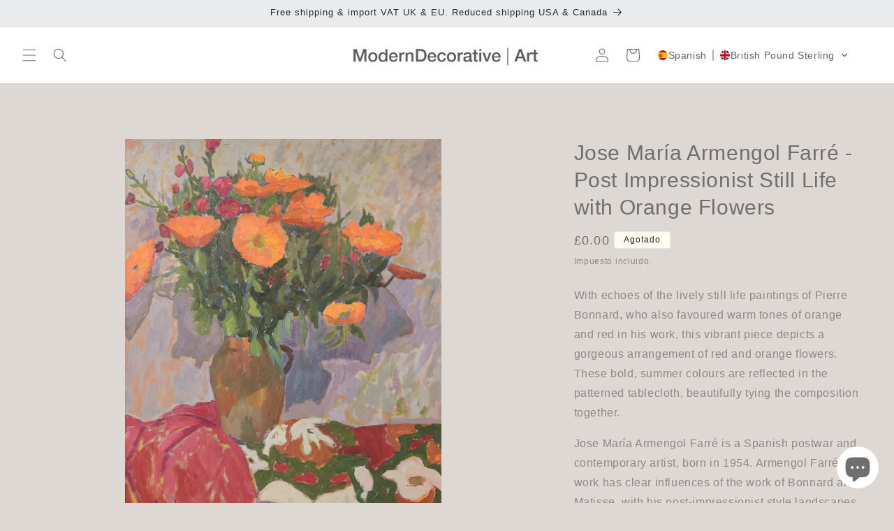

--- FILE ---
content_type: text/html; charset=utf-8
request_url: https://moderndecorative.com/es/products/jose-maria-armengol-farre-post-impressionist-still-life-with-orange-flowers
body_size: 53695
content:
<!doctype html>
<html class="no-js" lang="es">
  <head>
    <meta charset="utf-8">
    <meta http-equiv="X-UA-Compatible" content="IE=edge">
    <meta name="viewport" content="width=device-width,initial-scale=1">
    <meta name="theme-color" content=""><link rel="icon" type="image/png" href="//moderndecorative.com/cdn/shop/files/MD_insta_934381a5-6ec6-4e85-a918-46e11fa34f92.jpg?crop=center&height=32&v=1679593370&width=32"><title>
      Jose María Armengol Farré - Post Impressionist Still Life with Orange 
 &ndash; Modern Decorative</title>

    
      <meta name="description" content="With echoes of the lively still life paintings of Pierre Bonnard, who also favoured warm tones of orange and red in his work, this vibrant piece depicts a gorgeous arrangement of red and orange flowers. These bold, summer colours are reflected in the patterned tablecloth, beautifully tying the composition together. Jos">
    

    

<meta property="og:site_name" content="Modern Decorative">
<meta property="og:url" content="https://moderndecorative.com/es/products/jose-maria-armengol-farre-post-impressionist-still-life-with-orange-flowers">
<meta property="og:title" content="Jose María Armengol Farré - Post Impressionist Still Life with Orange ">
<meta property="og:type" content="product">
<meta property="og:description" content="With echoes of the lively still life paintings of Pierre Bonnard, who also favoured warm tones of orange and red in his work, this vibrant piece depicts a gorgeous arrangement of red and orange flowers. These bold, summer colours are reflected in the patterned tablecloth, beautifully tying the composition together. Jos"><meta property="og:image" content="http://moderndecorative.com/cdn/shop/products/1165OrangeFlowersinVaseOil_restored_-1.jpg?v=1647009611">
  <meta property="og:image:secure_url" content="https://moderndecorative.com/cdn/shop/products/1165OrangeFlowersinVaseOil_restored_-1.jpg?v=1647009611">
  <meta property="og:image:width" content="1688">
  <meta property="og:image:height" content="2048"><meta property="og:price:amount" content="0.00">
  <meta property="og:price:currency" content="GBP"><meta name="twitter:card" content="summary_large_image">
<meta name="twitter:title" content="Jose María Armengol Farré - Post Impressionist Still Life with Orange ">
<meta name="twitter:description" content="With echoes of the lively still life paintings of Pierre Bonnard, who also favoured warm tones of orange and red in his work, this vibrant piece depicts a gorgeous arrangement of red and orange flowers. These bold, summer colours are reflected in the patterned tablecloth, beautifully tying the composition together. Jos">


    <script src="//moderndecorative.com/cdn/shop/t/55/assets/constants.js?v=58251544750838685771714117926" defer="defer"></script>
    <script src="//moderndecorative.com/cdn/shop/t/55/assets/pubsub.js?v=158357773527763999511714117926" defer="defer"></script>
    <script src="//moderndecorative.com/cdn/shop/t/55/assets/global.js?v=54939145903281508041714117926" defer="defer"></script><script src="//moderndecorative.com/cdn/shop/t/55/assets/animations.js?v=88693664871331136111714117926" defer="defer"></script><script src="//moderndecorative.com/cdn/shop/t/55/assets/jquery-min.js?v=109636719278580214541714118240" defer="defer"></script>
    <script src="//moderndecorative.com/cdn/shop/t/55/assets/custom.js?v=106886878757452470361714403060" defer="defer"></script>
    <script>window.performance && window.performance.mark && window.performance.mark('shopify.content_for_header.start');</script><meta name="google-site-verification" content="53WrLHtpDY0kfNuc62rGv_-pKC2T_Fk6tV-rN7AipXk">
<meta name="facebook-domain-verification" content="qiidzsl454dsnrpb447380bigci774">
<meta id="shopify-digital-wallet" name="shopify-digital-wallet" content="/25127780388/digital_wallets/dialog">
<meta name="shopify-checkout-api-token" content="1273494edcef9f55e0e8a135b6a864d1">
<link rel="alternate" hreflang="x-default" href="https://moderndecorative.com/products/jose-maria-armengol-farre-post-impressionist-still-life-with-orange-flowers">
<link rel="alternate" hreflang="en" href="https://moderndecorative.com/products/jose-maria-armengol-farre-post-impressionist-still-life-with-orange-flowers">
<link rel="alternate" hreflang="de" href="https://moderndecorative.com/de/products/jose-maria-armengol-farre-post-impressionist-still-life-with-orange-flowers">
<link rel="alternate" hreflang="es" href="https://moderndecorative.com/es/products/jose-maria-armengol-farre-post-impressionist-still-life-with-orange-flowers">
<link rel="alternate" hreflang="fr" href="https://moderndecorative.com/fr/products/jose-maria-armengol-farre-post-impressionist-still-life-with-orange-flowers">
<link rel="alternate" hreflang="it" href="https://moderndecorative.com/it/products/jose-maria-armengol-farre-post-impressionist-still-life-with-orange-flowers">
<link rel="alternate" hreflang="ja" href="https://moderndecorative.com/ja/products/jose-maria-armengol-farre-post-impressionist-still-life-with-orange-flowers">
<link rel="alternate" hreflang="ko" href="https://moderndecorative.com/ko/products/jose-maria-armengol-farre-post-impressionist-still-life-with-orange-flowers">
<link rel="alternate" hreflang="sv" href="https://moderndecorative.com/sv/products/jose-maria-armengol-farre-post-impressionist-still-life-with-orange-flowers">
<link rel="alternate" hreflang="ar" href="https://moderndecorative.com/ar/products/jose-maria-armengol-farre-post-impressionist-still-life-with-orange-flowers">
<link rel="alternate" hreflang="da" href="https://moderndecorative.com/da/products/jose-maria-armengol-farre-post-impressionist-still-life-with-orange-flowers">
<link rel="alternate" hreflang="el" href="https://moderndecorative.com/el/products/jose-maria-armengol-farre-post-impressionist-still-life-with-orange-flowers">
<link rel="alternate" hreflang="fi" href="https://moderndecorative.com/fi/products/jose-maria-armengol-farre-post-impressionist-still-life-with-orange-flowers">
<link rel="alternate" hreflang="nl" href="https://moderndecorative.com/nl/products/jose-maria-armengol-farre-post-impressionist-still-life-with-orange-flowers">
<link rel="alternate" hreflang="no" href="https://moderndecorative.com/no/products/jose-maria-armengol-farre-post-impressionist-still-life-with-orange-flowers">
<link rel="alternate" hreflang="pl" href="https://moderndecorative.com/pl/products/jose-maria-armengol-farre-post-impressionist-still-life-with-orange-flowers">
<link rel="alternate" hreflang="ru" href="https://moderndecorative.com/ru/products/jose-maria-armengol-farre-post-impressionist-still-life-with-orange-flowers">
<link rel="alternate" hreflang="tr" href="https://moderndecorative.com/tr/products/jose-maria-armengol-farre-post-impressionist-still-life-with-orange-flowers">
<link rel="alternate" hreflang="pt" href="https://moderndecorative.com/pt/products/jose-maria-armengol-farre-post-impressionist-still-life-with-orange-flowers">
<link rel="alternate" hreflang="zh-Hans" href="https://moderndecorative.com/zh-hans/products/jose-maria-armengol-farre-post-impressionist-still-life-with-orange-flowers">
<link rel="alternate" hreflang="zh-Hant" href="https://moderndecorative.com/zh-hant/products/jose-maria-armengol-farre-post-impressionist-still-life-with-orange-flowers">
<link rel="alternate" hreflang="zh-Hans-AC" href="https://moderndecorative.com/zh-hans/products/jose-maria-armengol-farre-post-impressionist-still-life-with-orange-flowers">
<link rel="alternate" hreflang="zh-Hant-AC" href="https://moderndecorative.com/zh-hant/products/jose-maria-armengol-farre-post-impressionist-still-life-with-orange-flowers">
<link rel="alternate" hreflang="zh-Hans-AD" href="https://moderndecorative.com/zh-hans/products/jose-maria-armengol-farre-post-impressionist-still-life-with-orange-flowers">
<link rel="alternate" hreflang="zh-Hant-AD" href="https://moderndecorative.com/zh-hant/products/jose-maria-armengol-farre-post-impressionist-still-life-with-orange-flowers">
<link rel="alternate" hreflang="zh-Hans-AE" href="https://moderndecorative.com/zh-hans/products/jose-maria-armengol-farre-post-impressionist-still-life-with-orange-flowers">
<link rel="alternate" hreflang="zh-Hant-AE" href="https://moderndecorative.com/zh-hant/products/jose-maria-armengol-farre-post-impressionist-still-life-with-orange-flowers">
<link rel="alternate" hreflang="zh-Hans-AF" href="https://moderndecorative.com/zh-hans/products/jose-maria-armengol-farre-post-impressionist-still-life-with-orange-flowers">
<link rel="alternate" hreflang="zh-Hant-AF" href="https://moderndecorative.com/zh-hant/products/jose-maria-armengol-farre-post-impressionist-still-life-with-orange-flowers">
<link rel="alternate" hreflang="zh-Hans-AG" href="https://moderndecorative.com/zh-hans/products/jose-maria-armengol-farre-post-impressionist-still-life-with-orange-flowers">
<link rel="alternate" hreflang="zh-Hant-AG" href="https://moderndecorative.com/zh-hant/products/jose-maria-armengol-farre-post-impressionist-still-life-with-orange-flowers">
<link rel="alternate" hreflang="zh-Hans-AI" href="https://moderndecorative.com/zh-hans/products/jose-maria-armengol-farre-post-impressionist-still-life-with-orange-flowers">
<link rel="alternate" hreflang="zh-Hant-AI" href="https://moderndecorative.com/zh-hant/products/jose-maria-armengol-farre-post-impressionist-still-life-with-orange-flowers">
<link rel="alternate" hreflang="zh-Hans-AL" href="https://moderndecorative.com/zh-hans/products/jose-maria-armengol-farre-post-impressionist-still-life-with-orange-flowers">
<link rel="alternate" hreflang="zh-Hant-AL" href="https://moderndecorative.com/zh-hant/products/jose-maria-armengol-farre-post-impressionist-still-life-with-orange-flowers">
<link rel="alternate" hreflang="zh-Hans-AM" href="https://moderndecorative.com/zh-hans/products/jose-maria-armengol-farre-post-impressionist-still-life-with-orange-flowers">
<link rel="alternate" hreflang="zh-Hant-AM" href="https://moderndecorative.com/zh-hant/products/jose-maria-armengol-farre-post-impressionist-still-life-with-orange-flowers">
<link rel="alternate" hreflang="zh-Hans-AO" href="https://moderndecorative.com/zh-hans/products/jose-maria-armengol-farre-post-impressionist-still-life-with-orange-flowers">
<link rel="alternate" hreflang="zh-Hant-AO" href="https://moderndecorative.com/zh-hant/products/jose-maria-armengol-farre-post-impressionist-still-life-with-orange-flowers">
<link rel="alternate" hreflang="zh-Hans-AR" href="https://moderndecorative.com/zh-hans/products/jose-maria-armengol-farre-post-impressionist-still-life-with-orange-flowers">
<link rel="alternate" hreflang="zh-Hant-AR" href="https://moderndecorative.com/zh-hant/products/jose-maria-armengol-farre-post-impressionist-still-life-with-orange-flowers">
<link rel="alternate" hreflang="zh-Hans-AT" href="https://moderndecorative.com/zh-hans/products/jose-maria-armengol-farre-post-impressionist-still-life-with-orange-flowers">
<link rel="alternate" hreflang="zh-Hant-AT" href="https://moderndecorative.com/zh-hant/products/jose-maria-armengol-farre-post-impressionist-still-life-with-orange-flowers">
<link rel="alternate" hreflang="zh-Hans-AU" href="https://moderndecorative.com/zh-hans/products/jose-maria-armengol-farre-post-impressionist-still-life-with-orange-flowers">
<link rel="alternate" hreflang="zh-Hant-AU" href="https://moderndecorative.com/zh-hant/products/jose-maria-armengol-farre-post-impressionist-still-life-with-orange-flowers">
<link rel="alternate" hreflang="zh-Hans-AW" href="https://moderndecorative.com/zh-hans/products/jose-maria-armengol-farre-post-impressionist-still-life-with-orange-flowers">
<link rel="alternate" hreflang="zh-Hant-AW" href="https://moderndecorative.com/zh-hant/products/jose-maria-armengol-farre-post-impressionist-still-life-with-orange-flowers">
<link rel="alternate" hreflang="zh-Hans-AX" href="https://moderndecorative.com/zh-hans/products/jose-maria-armengol-farre-post-impressionist-still-life-with-orange-flowers">
<link rel="alternate" hreflang="zh-Hant-AX" href="https://moderndecorative.com/zh-hant/products/jose-maria-armengol-farre-post-impressionist-still-life-with-orange-flowers">
<link rel="alternate" hreflang="zh-Hans-AZ" href="https://moderndecorative.com/zh-hans/products/jose-maria-armengol-farre-post-impressionist-still-life-with-orange-flowers">
<link rel="alternate" hreflang="zh-Hant-AZ" href="https://moderndecorative.com/zh-hant/products/jose-maria-armengol-farre-post-impressionist-still-life-with-orange-flowers">
<link rel="alternate" hreflang="zh-Hans-BA" href="https://moderndecorative.com/zh-hans/products/jose-maria-armengol-farre-post-impressionist-still-life-with-orange-flowers">
<link rel="alternate" hreflang="zh-Hant-BA" href="https://moderndecorative.com/zh-hant/products/jose-maria-armengol-farre-post-impressionist-still-life-with-orange-flowers">
<link rel="alternate" hreflang="zh-Hans-BB" href="https://moderndecorative.com/zh-hans/products/jose-maria-armengol-farre-post-impressionist-still-life-with-orange-flowers">
<link rel="alternate" hreflang="zh-Hant-BB" href="https://moderndecorative.com/zh-hant/products/jose-maria-armengol-farre-post-impressionist-still-life-with-orange-flowers">
<link rel="alternate" hreflang="zh-Hans-BD" href="https://moderndecorative.com/zh-hans/products/jose-maria-armengol-farre-post-impressionist-still-life-with-orange-flowers">
<link rel="alternate" hreflang="zh-Hant-BD" href="https://moderndecorative.com/zh-hant/products/jose-maria-armengol-farre-post-impressionist-still-life-with-orange-flowers">
<link rel="alternate" hreflang="zh-Hans-BE" href="https://moderndecorative.com/zh-hans/products/jose-maria-armengol-farre-post-impressionist-still-life-with-orange-flowers">
<link rel="alternate" hreflang="zh-Hant-BE" href="https://moderndecorative.com/zh-hant/products/jose-maria-armengol-farre-post-impressionist-still-life-with-orange-flowers">
<link rel="alternate" hreflang="zh-Hans-BF" href="https://moderndecorative.com/zh-hans/products/jose-maria-armengol-farre-post-impressionist-still-life-with-orange-flowers">
<link rel="alternate" hreflang="zh-Hant-BF" href="https://moderndecorative.com/zh-hant/products/jose-maria-armengol-farre-post-impressionist-still-life-with-orange-flowers">
<link rel="alternate" hreflang="zh-Hans-BG" href="https://moderndecorative.com/zh-hans/products/jose-maria-armengol-farre-post-impressionist-still-life-with-orange-flowers">
<link rel="alternate" hreflang="zh-Hant-BG" href="https://moderndecorative.com/zh-hant/products/jose-maria-armengol-farre-post-impressionist-still-life-with-orange-flowers">
<link rel="alternate" hreflang="zh-Hans-BH" href="https://moderndecorative.com/zh-hans/products/jose-maria-armengol-farre-post-impressionist-still-life-with-orange-flowers">
<link rel="alternate" hreflang="zh-Hant-BH" href="https://moderndecorative.com/zh-hant/products/jose-maria-armengol-farre-post-impressionist-still-life-with-orange-flowers">
<link rel="alternate" hreflang="zh-Hans-BI" href="https://moderndecorative.com/zh-hans/products/jose-maria-armengol-farre-post-impressionist-still-life-with-orange-flowers">
<link rel="alternate" hreflang="zh-Hant-BI" href="https://moderndecorative.com/zh-hant/products/jose-maria-armengol-farre-post-impressionist-still-life-with-orange-flowers">
<link rel="alternate" hreflang="zh-Hans-BJ" href="https://moderndecorative.com/zh-hans/products/jose-maria-armengol-farre-post-impressionist-still-life-with-orange-flowers">
<link rel="alternate" hreflang="zh-Hant-BJ" href="https://moderndecorative.com/zh-hant/products/jose-maria-armengol-farre-post-impressionist-still-life-with-orange-flowers">
<link rel="alternate" hreflang="zh-Hans-BL" href="https://moderndecorative.com/zh-hans/products/jose-maria-armengol-farre-post-impressionist-still-life-with-orange-flowers">
<link rel="alternate" hreflang="zh-Hant-BL" href="https://moderndecorative.com/zh-hant/products/jose-maria-armengol-farre-post-impressionist-still-life-with-orange-flowers">
<link rel="alternate" hreflang="zh-Hans-BM" href="https://moderndecorative.com/zh-hans/products/jose-maria-armengol-farre-post-impressionist-still-life-with-orange-flowers">
<link rel="alternate" hreflang="zh-Hant-BM" href="https://moderndecorative.com/zh-hant/products/jose-maria-armengol-farre-post-impressionist-still-life-with-orange-flowers">
<link rel="alternate" hreflang="zh-Hans-BN" href="https://moderndecorative.com/zh-hans/products/jose-maria-armengol-farre-post-impressionist-still-life-with-orange-flowers">
<link rel="alternate" hreflang="zh-Hant-BN" href="https://moderndecorative.com/zh-hant/products/jose-maria-armengol-farre-post-impressionist-still-life-with-orange-flowers">
<link rel="alternate" hreflang="zh-Hans-BO" href="https://moderndecorative.com/zh-hans/products/jose-maria-armengol-farre-post-impressionist-still-life-with-orange-flowers">
<link rel="alternate" hreflang="zh-Hant-BO" href="https://moderndecorative.com/zh-hant/products/jose-maria-armengol-farre-post-impressionist-still-life-with-orange-flowers">
<link rel="alternate" hreflang="zh-Hans-BQ" href="https://moderndecorative.com/zh-hans/products/jose-maria-armengol-farre-post-impressionist-still-life-with-orange-flowers">
<link rel="alternate" hreflang="zh-Hant-BQ" href="https://moderndecorative.com/zh-hant/products/jose-maria-armengol-farre-post-impressionist-still-life-with-orange-flowers">
<link rel="alternate" hreflang="zh-Hans-BR" href="https://moderndecorative.com/zh-hans/products/jose-maria-armengol-farre-post-impressionist-still-life-with-orange-flowers">
<link rel="alternate" hreflang="zh-Hant-BR" href="https://moderndecorative.com/zh-hant/products/jose-maria-armengol-farre-post-impressionist-still-life-with-orange-flowers">
<link rel="alternate" hreflang="zh-Hans-BS" href="https://moderndecorative.com/zh-hans/products/jose-maria-armengol-farre-post-impressionist-still-life-with-orange-flowers">
<link rel="alternate" hreflang="zh-Hant-BS" href="https://moderndecorative.com/zh-hant/products/jose-maria-armengol-farre-post-impressionist-still-life-with-orange-flowers">
<link rel="alternate" hreflang="zh-Hans-BT" href="https://moderndecorative.com/zh-hans/products/jose-maria-armengol-farre-post-impressionist-still-life-with-orange-flowers">
<link rel="alternate" hreflang="zh-Hant-BT" href="https://moderndecorative.com/zh-hant/products/jose-maria-armengol-farre-post-impressionist-still-life-with-orange-flowers">
<link rel="alternate" hreflang="zh-Hans-BW" href="https://moderndecorative.com/zh-hans/products/jose-maria-armengol-farre-post-impressionist-still-life-with-orange-flowers">
<link rel="alternate" hreflang="zh-Hant-BW" href="https://moderndecorative.com/zh-hant/products/jose-maria-armengol-farre-post-impressionist-still-life-with-orange-flowers">
<link rel="alternate" hreflang="zh-Hans-BY" href="https://moderndecorative.com/zh-hans/products/jose-maria-armengol-farre-post-impressionist-still-life-with-orange-flowers">
<link rel="alternate" hreflang="zh-Hant-BY" href="https://moderndecorative.com/zh-hant/products/jose-maria-armengol-farre-post-impressionist-still-life-with-orange-flowers">
<link rel="alternate" hreflang="zh-Hans-BZ" href="https://moderndecorative.com/zh-hans/products/jose-maria-armengol-farre-post-impressionist-still-life-with-orange-flowers">
<link rel="alternate" hreflang="zh-Hant-BZ" href="https://moderndecorative.com/zh-hant/products/jose-maria-armengol-farre-post-impressionist-still-life-with-orange-flowers">
<link rel="alternate" hreflang="zh-Hans-CA" href="https://moderndecorative.com/zh-hans/products/jose-maria-armengol-farre-post-impressionist-still-life-with-orange-flowers">
<link rel="alternate" hreflang="zh-Hant-CA" href="https://moderndecorative.com/zh-hant/products/jose-maria-armengol-farre-post-impressionist-still-life-with-orange-flowers">
<link rel="alternate" hreflang="zh-Hans-CC" href="https://moderndecorative.com/zh-hans/products/jose-maria-armengol-farre-post-impressionist-still-life-with-orange-flowers">
<link rel="alternate" hreflang="zh-Hant-CC" href="https://moderndecorative.com/zh-hant/products/jose-maria-armengol-farre-post-impressionist-still-life-with-orange-flowers">
<link rel="alternate" hreflang="zh-Hans-CD" href="https://moderndecorative.com/zh-hans/products/jose-maria-armengol-farre-post-impressionist-still-life-with-orange-flowers">
<link rel="alternate" hreflang="zh-Hant-CD" href="https://moderndecorative.com/zh-hant/products/jose-maria-armengol-farre-post-impressionist-still-life-with-orange-flowers">
<link rel="alternate" hreflang="zh-Hans-CF" href="https://moderndecorative.com/zh-hans/products/jose-maria-armengol-farre-post-impressionist-still-life-with-orange-flowers">
<link rel="alternate" hreflang="zh-Hant-CF" href="https://moderndecorative.com/zh-hant/products/jose-maria-armengol-farre-post-impressionist-still-life-with-orange-flowers">
<link rel="alternate" hreflang="zh-Hans-CG" href="https://moderndecorative.com/zh-hans/products/jose-maria-armengol-farre-post-impressionist-still-life-with-orange-flowers">
<link rel="alternate" hreflang="zh-Hant-CG" href="https://moderndecorative.com/zh-hant/products/jose-maria-armengol-farre-post-impressionist-still-life-with-orange-flowers">
<link rel="alternate" hreflang="zh-Hans-CH" href="https://moderndecorative.com/zh-hans/products/jose-maria-armengol-farre-post-impressionist-still-life-with-orange-flowers">
<link rel="alternate" hreflang="zh-Hant-CH" href="https://moderndecorative.com/zh-hant/products/jose-maria-armengol-farre-post-impressionist-still-life-with-orange-flowers">
<link rel="alternate" hreflang="zh-Hans-CI" href="https://moderndecorative.com/zh-hans/products/jose-maria-armengol-farre-post-impressionist-still-life-with-orange-flowers">
<link rel="alternate" hreflang="zh-Hant-CI" href="https://moderndecorative.com/zh-hant/products/jose-maria-armengol-farre-post-impressionist-still-life-with-orange-flowers">
<link rel="alternate" hreflang="zh-Hans-CK" href="https://moderndecorative.com/zh-hans/products/jose-maria-armengol-farre-post-impressionist-still-life-with-orange-flowers">
<link rel="alternate" hreflang="zh-Hant-CK" href="https://moderndecorative.com/zh-hant/products/jose-maria-armengol-farre-post-impressionist-still-life-with-orange-flowers">
<link rel="alternate" hreflang="zh-Hans-CL" href="https://moderndecorative.com/zh-hans/products/jose-maria-armengol-farre-post-impressionist-still-life-with-orange-flowers">
<link rel="alternate" hreflang="zh-Hant-CL" href="https://moderndecorative.com/zh-hant/products/jose-maria-armengol-farre-post-impressionist-still-life-with-orange-flowers">
<link rel="alternate" hreflang="zh-Hans-CM" href="https://moderndecorative.com/zh-hans/products/jose-maria-armengol-farre-post-impressionist-still-life-with-orange-flowers">
<link rel="alternate" hreflang="zh-Hant-CM" href="https://moderndecorative.com/zh-hant/products/jose-maria-armengol-farre-post-impressionist-still-life-with-orange-flowers">
<link rel="alternate" hreflang="zh-Hans-CN" href="https://moderndecorative.com/zh-hans/products/jose-maria-armengol-farre-post-impressionist-still-life-with-orange-flowers">
<link rel="alternate" hreflang="zh-Hant-CN" href="https://moderndecorative.com/zh-hant/products/jose-maria-armengol-farre-post-impressionist-still-life-with-orange-flowers">
<link rel="alternate" hreflang="zh-Hans-CO" href="https://moderndecorative.com/zh-hans/products/jose-maria-armengol-farre-post-impressionist-still-life-with-orange-flowers">
<link rel="alternate" hreflang="zh-Hant-CO" href="https://moderndecorative.com/zh-hant/products/jose-maria-armengol-farre-post-impressionist-still-life-with-orange-flowers">
<link rel="alternate" hreflang="zh-Hans-CR" href="https://moderndecorative.com/zh-hans/products/jose-maria-armengol-farre-post-impressionist-still-life-with-orange-flowers">
<link rel="alternate" hreflang="zh-Hant-CR" href="https://moderndecorative.com/zh-hant/products/jose-maria-armengol-farre-post-impressionist-still-life-with-orange-flowers">
<link rel="alternate" hreflang="zh-Hans-CV" href="https://moderndecorative.com/zh-hans/products/jose-maria-armengol-farre-post-impressionist-still-life-with-orange-flowers">
<link rel="alternate" hreflang="zh-Hant-CV" href="https://moderndecorative.com/zh-hant/products/jose-maria-armengol-farre-post-impressionist-still-life-with-orange-flowers">
<link rel="alternate" hreflang="zh-Hans-CW" href="https://moderndecorative.com/zh-hans/products/jose-maria-armengol-farre-post-impressionist-still-life-with-orange-flowers">
<link rel="alternate" hreflang="zh-Hant-CW" href="https://moderndecorative.com/zh-hant/products/jose-maria-armengol-farre-post-impressionist-still-life-with-orange-flowers">
<link rel="alternate" hreflang="zh-Hans-CX" href="https://moderndecorative.com/zh-hans/products/jose-maria-armengol-farre-post-impressionist-still-life-with-orange-flowers">
<link rel="alternate" hreflang="zh-Hant-CX" href="https://moderndecorative.com/zh-hant/products/jose-maria-armengol-farre-post-impressionist-still-life-with-orange-flowers">
<link rel="alternate" hreflang="zh-Hans-CY" href="https://moderndecorative.com/zh-hans/products/jose-maria-armengol-farre-post-impressionist-still-life-with-orange-flowers">
<link rel="alternate" hreflang="zh-Hant-CY" href="https://moderndecorative.com/zh-hant/products/jose-maria-armengol-farre-post-impressionist-still-life-with-orange-flowers">
<link rel="alternate" hreflang="zh-Hans-CZ" href="https://moderndecorative.com/zh-hans/products/jose-maria-armengol-farre-post-impressionist-still-life-with-orange-flowers">
<link rel="alternate" hreflang="zh-Hant-CZ" href="https://moderndecorative.com/zh-hant/products/jose-maria-armengol-farre-post-impressionist-still-life-with-orange-flowers">
<link rel="alternate" hreflang="zh-Hans-DE" href="https://moderndecorative.com/zh-hans/products/jose-maria-armengol-farre-post-impressionist-still-life-with-orange-flowers">
<link rel="alternate" hreflang="zh-Hant-DE" href="https://moderndecorative.com/zh-hant/products/jose-maria-armengol-farre-post-impressionist-still-life-with-orange-flowers">
<link rel="alternate" hreflang="zh-Hans-DJ" href="https://moderndecorative.com/zh-hans/products/jose-maria-armengol-farre-post-impressionist-still-life-with-orange-flowers">
<link rel="alternate" hreflang="zh-Hant-DJ" href="https://moderndecorative.com/zh-hant/products/jose-maria-armengol-farre-post-impressionist-still-life-with-orange-flowers">
<link rel="alternate" hreflang="zh-Hans-DK" href="https://moderndecorative.com/zh-hans/products/jose-maria-armengol-farre-post-impressionist-still-life-with-orange-flowers">
<link rel="alternate" hreflang="zh-Hant-DK" href="https://moderndecorative.com/zh-hant/products/jose-maria-armengol-farre-post-impressionist-still-life-with-orange-flowers">
<link rel="alternate" hreflang="zh-Hans-DM" href="https://moderndecorative.com/zh-hans/products/jose-maria-armengol-farre-post-impressionist-still-life-with-orange-flowers">
<link rel="alternate" hreflang="zh-Hant-DM" href="https://moderndecorative.com/zh-hant/products/jose-maria-armengol-farre-post-impressionist-still-life-with-orange-flowers">
<link rel="alternate" hreflang="zh-Hans-DO" href="https://moderndecorative.com/zh-hans/products/jose-maria-armengol-farre-post-impressionist-still-life-with-orange-flowers">
<link rel="alternate" hreflang="zh-Hant-DO" href="https://moderndecorative.com/zh-hant/products/jose-maria-armengol-farre-post-impressionist-still-life-with-orange-flowers">
<link rel="alternate" hreflang="zh-Hans-DZ" href="https://moderndecorative.com/zh-hans/products/jose-maria-armengol-farre-post-impressionist-still-life-with-orange-flowers">
<link rel="alternate" hreflang="zh-Hant-DZ" href="https://moderndecorative.com/zh-hant/products/jose-maria-armengol-farre-post-impressionist-still-life-with-orange-flowers">
<link rel="alternate" hreflang="zh-Hans-EC" href="https://moderndecorative.com/zh-hans/products/jose-maria-armengol-farre-post-impressionist-still-life-with-orange-flowers">
<link rel="alternate" hreflang="zh-Hant-EC" href="https://moderndecorative.com/zh-hant/products/jose-maria-armengol-farre-post-impressionist-still-life-with-orange-flowers">
<link rel="alternate" hreflang="zh-Hans-EE" href="https://moderndecorative.com/zh-hans/products/jose-maria-armengol-farre-post-impressionist-still-life-with-orange-flowers">
<link rel="alternate" hreflang="zh-Hant-EE" href="https://moderndecorative.com/zh-hant/products/jose-maria-armengol-farre-post-impressionist-still-life-with-orange-flowers">
<link rel="alternate" hreflang="zh-Hans-EG" href="https://moderndecorative.com/zh-hans/products/jose-maria-armengol-farre-post-impressionist-still-life-with-orange-flowers">
<link rel="alternate" hreflang="zh-Hant-EG" href="https://moderndecorative.com/zh-hant/products/jose-maria-armengol-farre-post-impressionist-still-life-with-orange-flowers">
<link rel="alternate" hreflang="zh-Hans-EH" href="https://moderndecorative.com/zh-hans/products/jose-maria-armengol-farre-post-impressionist-still-life-with-orange-flowers">
<link rel="alternate" hreflang="zh-Hant-EH" href="https://moderndecorative.com/zh-hant/products/jose-maria-armengol-farre-post-impressionist-still-life-with-orange-flowers">
<link rel="alternate" hreflang="zh-Hans-ER" href="https://moderndecorative.com/zh-hans/products/jose-maria-armengol-farre-post-impressionist-still-life-with-orange-flowers">
<link rel="alternate" hreflang="zh-Hant-ER" href="https://moderndecorative.com/zh-hant/products/jose-maria-armengol-farre-post-impressionist-still-life-with-orange-flowers">
<link rel="alternate" hreflang="zh-Hans-ES" href="https://moderndecorative.com/zh-hans/products/jose-maria-armengol-farre-post-impressionist-still-life-with-orange-flowers">
<link rel="alternate" hreflang="zh-Hant-ES" href="https://moderndecorative.com/zh-hant/products/jose-maria-armengol-farre-post-impressionist-still-life-with-orange-flowers">
<link rel="alternate" hreflang="zh-Hans-ET" href="https://moderndecorative.com/zh-hans/products/jose-maria-armengol-farre-post-impressionist-still-life-with-orange-flowers">
<link rel="alternate" hreflang="zh-Hant-ET" href="https://moderndecorative.com/zh-hant/products/jose-maria-armengol-farre-post-impressionist-still-life-with-orange-flowers">
<link rel="alternate" hreflang="zh-Hans-FI" href="https://moderndecorative.com/zh-hans/products/jose-maria-armengol-farre-post-impressionist-still-life-with-orange-flowers">
<link rel="alternate" hreflang="zh-Hant-FI" href="https://moderndecorative.com/zh-hant/products/jose-maria-armengol-farre-post-impressionist-still-life-with-orange-flowers">
<link rel="alternate" hreflang="zh-Hans-FJ" href="https://moderndecorative.com/zh-hans/products/jose-maria-armengol-farre-post-impressionist-still-life-with-orange-flowers">
<link rel="alternate" hreflang="zh-Hant-FJ" href="https://moderndecorative.com/zh-hant/products/jose-maria-armengol-farre-post-impressionist-still-life-with-orange-flowers">
<link rel="alternate" hreflang="zh-Hans-FK" href="https://moderndecorative.com/zh-hans/products/jose-maria-armengol-farre-post-impressionist-still-life-with-orange-flowers">
<link rel="alternate" hreflang="zh-Hant-FK" href="https://moderndecorative.com/zh-hant/products/jose-maria-armengol-farre-post-impressionist-still-life-with-orange-flowers">
<link rel="alternate" hreflang="zh-Hans-FO" href="https://moderndecorative.com/zh-hans/products/jose-maria-armengol-farre-post-impressionist-still-life-with-orange-flowers">
<link rel="alternate" hreflang="zh-Hant-FO" href="https://moderndecorative.com/zh-hant/products/jose-maria-armengol-farre-post-impressionist-still-life-with-orange-flowers">
<link rel="alternate" hreflang="zh-Hans-FR" href="https://moderndecorative.com/zh-hans/products/jose-maria-armengol-farre-post-impressionist-still-life-with-orange-flowers">
<link rel="alternate" hreflang="zh-Hant-FR" href="https://moderndecorative.com/zh-hant/products/jose-maria-armengol-farre-post-impressionist-still-life-with-orange-flowers">
<link rel="alternate" hreflang="zh-Hans-GA" href="https://moderndecorative.com/zh-hans/products/jose-maria-armengol-farre-post-impressionist-still-life-with-orange-flowers">
<link rel="alternate" hreflang="zh-Hant-GA" href="https://moderndecorative.com/zh-hant/products/jose-maria-armengol-farre-post-impressionist-still-life-with-orange-flowers">
<link rel="alternate" hreflang="zh-Hans-GB" href="https://moderndecorative.com/zh-hans/products/jose-maria-armengol-farre-post-impressionist-still-life-with-orange-flowers">
<link rel="alternate" hreflang="zh-Hant-GB" href="https://moderndecorative.com/zh-hant/products/jose-maria-armengol-farre-post-impressionist-still-life-with-orange-flowers">
<link rel="alternate" hreflang="zh-Hans-GD" href="https://moderndecorative.com/zh-hans/products/jose-maria-armengol-farre-post-impressionist-still-life-with-orange-flowers">
<link rel="alternate" hreflang="zh-Hant-GD" href="https://moderndecorative.com/zh-hant/products/jose-maria-armengol-farre-post-impressionist-still-life-with-orange-flowers">
<link rel="alternate" hreflang="zh-Hans-GE" href="https://moderndecorative.com/zh-hans/products/jose-maria-armengol-farre-post-impressionist-still-life-with-orange-flowers">
<link rel="alternate" hreflang="zh-Hant-GE" href="https://moderndecorative.com/zh-hant/products/jose-maria-armengol-farre-post-impressionist-still-life-with-orange-flowers">
<link rel="alternate" hreflang="zh-Hans-GF" href="https://moderndecorative.com/zh-hans/products/jose-maria-armengol-farre-post-impressionist-still-life-with-orange-flowers">
<link rel="alternate" hreflang="zh-Hant-GF" href="https://moderndecorative.com/zh-hant/products/jose-maria-armengol-farre-post-impressionist-still-life-with-orange-flowers">
<link rel="alternate" hreflang="zh-Hans-GG" href="https://moderndecorative.com/zh-hans/products/jose-maria-armengol-farre-post-impressionist-still-life-with-orange-flowers">
<link rel="alternate" hreflang="zh-Hant-GG" href="https://moderndecorative.com/zh-hant/products/jose-maria-armengol-farre-post-impressionist-still-life-with-orange-flowers">
<link rel="alternate" hreflang="zh-Hans-GH" href="https://moderndecorative.com/zh-hans/products/jose-maria-armengol-farre-post-impressionist-still-life-with-orange-flowers">
<link rel="alternate" hreflang="zh-Hant-GH" href="https://moderndecorative.com/zh-hant/products/jose-maria-armengol-farre-post-impressionist-still-life-with-orange-flowers">
<link rel="alternate" hreflang="zh-Hans-GI" href="https://moderndecorative.com/zh-hans/products/jose-maria-armengol-farre-post-impressionist-still-life-with-orange-flowers">
<link rel="alternate" hreflang="zh-Hant-GI" href="https://moderndecorative.com/zh-hant/products/jose-maria-armengol-farre-post-impressionist-still-life-with-orange-flowers">
<link rel="alternate" hreflang="zh-Hans-GL" href="https://moderndecorative.com/zh-hans/products/jose-maria-armengol-farre-post-impressionist-still-life-with-orange-flowers">
<link rel="alternate" hreflang="zh-Hant-GL" href="https://moderndecorative.com/zh-hant/products/jose-maria-armengol-farre-post-impressionist-still-life-with-orange-flowers">
<link rel="alternate" hreflang="zh-Hans-GM" href="https://moderndecorative.com/zh-hans/products/jose-maria-armengol-farre-post-impressionist-still-life-with-orange-flowers">
<link rel="alternate" hreflang="zh-Hant-GM" href="https://moderndecorative.com/zh-hant/products/jose-maria-armengol-farre-post-impressionist-still-life-with-orange-flowers">
<link rel="alternate" hreflang="zh-Hans-GN" href="https://moderndecorative.com/zh-hans/products/jose-maria-armengol-farre-post-impressionist-still-life-with-orange-flowers">
<link rel="alternate" hreflang="zh-Hant-GN" href="https://moderndecorative.com/zh-hant/products/jose-maria-armengol-farre-post-impressionist-still-life-with-orange-flowers">
<link rel="alternate" hreflang="zh-Hans-GP" href="https://moderndecorative.com/zh-hans/products/jose-maria-armengol-farre-post-impressionist-still-life-with-orange-flowers">
<link rel="alternate" hreflang="zh-Hant-GP" href="https://moderndecorative.com/zh-hant/products/jose-maria-armengol-farre-post-impressionist-still-life-with-orange-flowers">
<link rel="alternate" hreflang="zh-Hans-GQ" href="https://moderndecorative.com/zh-hans/products/jose-maria-armengol-farre-post-impressionist-still-life-with-orange-flowers">
<link rel="alternate" hreflang="zh-Hant-GQ" href="https://moderndecorative.com/zh-hant/products/jose-maria-armengol-farre-post-impressionist-still-life-with-orange-flowers">
<link rel="alternate" hreflang="zh-Hans-GR" href="https://moderndecorative.com/zh-hans/products/jose-maria-armengol-farre-post-impressionist-still-life-with-orange-flowers">
<link rel="alternate" hreflang="zh-Hant-GR" href="https://moderndecorative.com/zh-hant/products/jose-maria-armengol-farre-post-impressionist-still-life-with-orange-flowers">
<link rel="alternate" hreflang="zh-Hans-GS" href="https://moderndecorative.com/zh-hans/products/jose-maria-armengol-farre-post-impressionist-still-life-with-orange-flowers">
<link rel="alternate" hreflang="zh-Hant-GS" href="https://moderndecorative.com/zh-hant/products/jose-maria-armengol-farre-post-impressionist-still-life-with-orange-flowers">
<link rel="alternate" hreflang="zh-Hans-GT" href="https://moderndecorative.com/zh-hans/products/jose-maria-armengol-farre-post-impressionist-still-life-with-orange-flowers">
<link rel="alternate" hreflang="zh-Hant-GT" href="https://moderndecorative.com/zh-hant/products/jose-maria-armengol-farre-post-impressionist-still-life-with-orange-flowers">
<link rel="alternate" hreflang="zh-Hans-GW" href="https://moderndecorative.com/zh-hans/products/jose-maria-armengol-farre-post-impressionist-still-life-with-orange-flowers">
<link rel="alternate" hreflang="zh-Hant-GW" href="https://moderndecorative.com/zh-hant/products/jose-maria-armengol-farre-post-impressionist-still-life-with-orange-flowers">
<link rel="alternate" hreflang="zh-Hans-GY" href="https://moderndecorative.com/zh-hans/products/jose-maria-armengol-farre-post-impressionist-still-life-with-orange-flowers">
<link rel="alternate" hreflang="zh-Hant-GY" href="https://moderndecorative.com/zh-hant/products/jose-maria-armengol-farre-post-impressionist-still-life-with-orange-flowers">
<link rel="alternate" hreflang="zh-Hans-HK" href="https://moderndecorative.com/zh-hans/products/jose-maria-armengol-farre-post-impressionist-still-life-with-orange-flowers">
<link rel="alternate" hreflang="zh-Hant-HK" href="https://moderndecorative.com/zh-hant/products/jose-maria-armengol-farre-post-impressionist-still-life-with-orange-flowers">
<link rel="alternate" hreflang="zh-Hans-HN" href="https://moderndecorative.com/zh-hans/products/jose-maria-armengol-farre-post-impressionist-still-life-with-orange-flowers">
<link rel="alternate" hreflang="zh-Hant-HN" href="https://moderndecorative.com/zh-hant/products/jose-maria-armengol-farre-post-impressionist-still-life-with-orange-flowers">
<link rel="alternate" hreflang="zh-Hans-HR" href="https://moderndecorative.com/zh-hans/products/jose-maria-armengol-farre-post-impressionist-still-life-with-orange-flowers">
<link rel="alternate" hreflang="zh-Hant-HR" href="https://moderndecorative.com/zh-hant/products/jose-maria-armengol-farre-post-impressionist-still-life-with-orange-flowers">
<link rel="alternate" hreflang="zh-Hans-HT" href="https://moderndecorative.com/zh-hans/products/jose-maria-armengol-farre-post-impressionist-still-life-with-orange-flowers">
<link rel="alternate" hreflang="zh-Hant-HT" href="https://moderndecorative.com/zh-hant/products/jose-maria-armengol-farre-post-impressionist-still-life-with-orange-flowers">
<link rel="alternate" hreflang="zh-Hans-HU" href="https://moderndecorative.com/zh-hans/products/jose-maria-armengol-farre-post-impressionist-still-life-with-orange-flowers">
<link rel="alternate" hreflang="zh-Hant-HU" href="https://moderndecorative.com/zh-hant/products/jose-maria-armengol-farre-post-impressionist-still-life-with-orange-flowers">
<link rel="alternate" hreflang="zh-Hans-ID" href="https://moderndecorative.com/zh-hans/products/jose-maria-armengol-farre-post-impressionist-still-life-with-orange-flowers">
<link rel="alternate" hreflang="zh-Hant-ID" href="https://moderndecorative.com/zh-hant/products/jose-maria-armengol-farre-post-impressionist-still-life-with-orange-flowers">
<link rel="alternate" hreflang="zh-Hans-IE" href="https://moderndecorative.com/zh-hans/products/jose-maria-armengol-farre-post-impressionist-still-life-with-orange-flowers">
<link rel="alternate" hreflang="zh-Hant-IE" href="https://moderndecorative.com/zh-hant/products/jose-maria-armengol-farre-post-impressionist-still-life-with-orange-flowers">
<link rel="alternate" hreflang="zh-Hans-IL" href="https://moderndecorative.com/zh-hans/products/jose-maria-armengol-farre-post-impressionist-still-life-with-orange-flowers">
<link rel="alternate" hreflang="zh-Hant-IL" href="https://moderndecorative.com/zh-hant/products/jose-maria-armengol-farre-post-impressionist-still-life-with-orange-flowers">
<link rel="alternate" hreflang="zh-Hans-IM" href="https://moderndecorative.com/zh-hans/products/jose-maria-armengol-farre-post-impressionist-still-life-with-orange-flowers">
<link rel="alternate" hreflang="zh-Hant-IM" href="https://moderndecorative.com/zh-hant/products/jose-maria-armengol-farre-post-impressionist-still-life-with-orange-flowers">
<link rel="alternate" hreflang="zh-Hans-IN" href="https://moderndecorative.com/zh-hans/products/jose-maria-armengol-farre-post-impressionist-still-life-with-orange-flowers">
<link rel="alternate" hreflang="zh-Hant-IN" href="https://moderndecorative.com/zh-hant/products/jose-maria-armengol-farre-post-impressionist-still-life-with-orange-flowers">
<link rel="alternate" hreflang="zh-Hans-IO" href="https://moderndecorative.com/zh-hans/products/jose-maria-armengol-farre-post-impressionist-still-life-with-orange-flowers">
<link rel="alternate" hreflang="zh-Hant-IO" href="https://moderndecorative.com/zh-hant/products/jose-maria-armengol-farre-post-impressionist-still-life-with-orange-flowers">
<link rel="alternate" hreflang="zh-Hans-IQ" href="https://moderndecorative.com/zh-hans/products/jose-maria-armengol-farre-post-impressionist-still-life-with-orange-flowers">
<link rel="alternate" hreflang="zh-Hant-IQ" href="https://moderndecorative.com/zh-hant/products/jose-maria-armengol-farre-post-impressionist-still-life-with-orange-flowers">
<link rel="alternate" hreflang="zh-Hans-IS" href="https://moderndecorative.com/zh-hans/products/jose-maria-armengol-farre-post-impressionist-still-life-with-orange-flowers">
<link rel="alternate" hreflang="zh-Hant-IS" href="https://moderndecorative.com/zh-hant/products/jose-maria-armengol-farre-post-impressionist-still-life-with-orange-flowers">
<link rel="alternate" hreflang="zh-Hans-IT" href="https://moderndecorative.com/zh-hans/products/jose-maria-armengol-farre-post-impressionist-still-life-with-orange-flowers">
<link rel="alternate" hreflang="zh-Hant-IT" href="https://moderndecorative.com/zh-hant/products/jose-maria-armengol-farre-post-impressionist-still-life-with-orange-flowers">
<link rel="alternate" hreflang="zh-Hans-JE" href="https://moderndecorative.com/zh-hans/products/jose-maria-armengol-farre-post-impressionist-still-life-with-orange-flowers">
<link rel="alternate" hreflang="zh-Hant-JE" href="https://moderndecorative.com/zh-hant/products/jose-maria-armengol-farre-post-impressionist-still-life-with-orange-flowers">
<link rel="alternate" hreflang="zh-Hans-JM" href="https://moderndecorative.com/zh-hans/products/jose-maria-armengol-farre-post-impressionist-still-life-with-orange-flowers">
<link rel="alternate" hreflang="zh-Hant-JM" href="https://moderndecorative.com/zh-hant/products/jose-maria-armengol-farre-post-impressionist-still-life-with-orange-flowers">
<link rel="alternate" hreflang="zh-Hans-JO" href="https://moderndecorative.com/zh-hans/products/jose-maria-armengol-farre-post-impressionist-still-life-with-orange-flowers">
<link rel="alternate" hreflang="zh-Hant-JO" href="https://moderndecorative.com/zh-hant/products/jose-maria-armengol-farre-post-impressionist-still-life-with-orange-flowers">
<link rel="alternate" hreflang="zh-Hans-JP" href="https://moderndecorative.com/zh-hans/products/jose-maria-armengol-farre-post-impressionist-still-life-with-orange-flowers">
<link rel="alternate" hreflang="zh-Hant-JP" href="https://moderndecorative.com/zh-hant/products/jose-maria-armengol-farre-post-impressionist-still-life-with-orange-flowers">
<link rel="alternate" hreflang="zh-Hans-KE" href="https://moderndecorative.com/zh-hans/products/jose-maria-armengol-farre-post-impressionist-still-life-with-orange-flowers">
<link rel="alternate" hreflang="zh-Hant-KE" href="https://moderndecorative.com/zh-hant/products/jose-maria-armengol-farre-post-impressionist-still-life-with-orange-flowers">
<link rel="alternate" hreflang="zh-Hans-KG" href="https://moderndecorative.com/zh-hans/products/jose-maria-armengol-farre-post-impressionist-still-life-with-orange-flowers">
<link rel="alternate" hreflang="zh-Hant-KG" href="https://moderndecorative.com/zh-hant/products/jose-maria-armengol-farre-post-impressionist-still-life-with-orange-flowers">
<link rel="alternate" hreflang="zh-Hans-KH" href="https://moderndecorative.com/zh-hans/products/jose-maria-armengol-farre-post-impressionist-still-life-with-orange-flowers">
<link rel="alternate" hreflang="zh-Hant-KH" href="https://moderndecorative.com/zh-hant/products/jose-maria-armengol-farre-post-impressionist-still-life-with-orange-flowers">
<link rel="alternate" hreflang="zh-Hans-KI" href="https://moderndecorative.com/zh-hans/products/jose-maria-armengol-farre-post-impressionist-still-life-with-orange-flowers">
<link rel="alternate" hreflang="zh-Hant-KI" href="https://moderndecorative.com/zh-hant/products/jose-maria-armengol-farre-post-impressionist-still-life-with-orange-flowers">
<link rel="alternate" hreflang="zh-Hans-KM" href="https://moderndecorative.com/zh-hans/products/jose-maria-armengol-farre-post-impressionist-still-life-with-orange-flowers">
<link rel="alternate" hreflang="zh-Hant-KM" href="https://moderndecorative.com/zh-hant/products/jose-maria-armengol-farre-post-impressionist-still-life-with-orange-flowers">
<link rel="alternate" hreflang="zh-Hans-KN" href="https://moderndecorative.com/zh-hans/products/jose-maria-armengol-farre-post-impressionist-still-life-with-orange-flowers">
<link rel="alternate" hreflang="zh-Hant-KN" href="https://moderndecorative.com/zh-hant/products/jose-maria-armengol-farre-post-impressionist-still-life-with-orange-flowers">
<link rel="alternate" hreflang="zh-Hans-KR" href="https://moderndecorative.com/zh-hans/products/jose-maria-armengol-farre-post-impressionist-still-life-with-orange-flowers">
<link rel="alternate" hreflang="zh-Hant-KR" href="https://moderndecorative.com/zh-hant/products/jose-maria-armengol-farre-post-impressionist-still-life-with-orange-flowers">
<link rel="alternate" hreflang="zh-Hans-KW" href="https://moderndecorative.com/zh-hans/products/jose-maria-armengol-farre-post-impressionist-still-life-with-orange-flowers">
<link rel="alternate" hreflang="zh-Hant-KW" href="https://moderndecorative.com/zh-hant/products/jose-maria-armengol-farre-post-impressionist-still-life-with-orange-flowers">
<link rel="alternate" hreflang="zh-Hans-KY" href="https://moderndecorative.com/zh-hans/products/jose-maria-armengol-farre-post-impressionist-still-life-with-orange-flowers">
<link rel="alternate" hreflang="zh-Hant-KY" href="https://moderndecorative.com/zh-hant/products/jose-maria-armengol-farre-post-impressionist-still-life-with-orange-flowers">
<link rel="alternate" hreflang="zh-Hans-KZ" href="https://moderndecorative.com/zh-hans/products/jose-maria-armengol-farre-post-impressionist-still-life-with-orange-flowers">
<link rel="alternate" hreflang="zh-Hant-KZ" href="https://moderndecorative.com/zh-hant/products/jose-maria-armengol-farre-post-impressionist-still-life-with-orange-flowers">
<link rel="alternate" hreflang="zh-Hans-LA" href="https://moderndecorative.com/zh-hans/products/jose-maria-armengol-farre-post-impressionist-still-life-with-orange-flowers">
<link rel="alternate" hreflang="zh-Hant-LA" href="https://moderndecorative.com/zh-hant/products/jose-maria-armengol-farre-post-impressionist-still-life-with-orange-flowers">
<link rel="alternate" hreflang="zh-Hans-LB" href="https://moderndecorative.com/zh-hans/products/jose-maria-armengol-farre-post-impressionist-still-life-with-orange-flowers">
<link rel="alternate" hreflang="zh-Hant-LB" href="https://moderndecorative.com/zh-hant/products/jose-maria-armengol-farre-post-impressionist-still-life-with-orange-flowers">
<link rel="alternate" hreflang="zh-Hans-LC" href="https://moderndecorative.com/zh-hans/products/jose-maria-armengol-farre-post-impressionist-still-life-with-orange-flowers">
<link rel="alternate" hreflang="zh-Hant-LC" href="https://moderndecorative.com/zh-hant/products/jose-maria-armengol-farre-post-impressionist-still-life-with-orange-flowers">
<link rel="alternate" hreflang="zh-Hans-LI" href="https://moderndecorative.com/zh-hans/products/jose-maria-armengol-farre-post-impressionist-still-life-with-orange-flowers">
<link rel="alternate" hreflang="zh-Hant-LI" href="https://moderndecorative.com/zh-hant/products/jose-maria-armengol-farre-post-impressionist-still-life-with-orange-flowers">
<link rel="alternate" hreflang="zh-Hans-LK" href="https://moderndecorative.com/zh-hans/products/jose-maria-armengol-farre-post-impressionist-still-life-with-orange-flowers">
<link rel="alternate" hreflang="zh-Hant-LK" href="https://moderndecorative.com/zh-hant/products/jose-maria-armengol-farre-post-impressionist-still-life-with-orange-flowers">
<link rel="alternate" hreflang="zh-Hans-LR" href="https://moderndecorative.com/zh-hans/products/jose-maria-armengol-farre-post-impressionist-still-life-with-orange-flowers">
<link rel="alternate" hreflang="zh-Hant-LR" href="https://moderndecorative.com/zh-hant/products/jose-maria-armengol-farre-post-impressionist-still-life-with-orange-flowers">
<link rel="alternate" hreflang="zh-Hans-LS" href="https://moderndecorative.com/zh-hans/products/jose-maria-armengol-farre-post-impressionist-still-life-with-orange-flowers">
<link rel="alternate" hreflang="zh-Hant-LS" href="https://moderndecorative.com/zh-hant/products/jose-maria-armengol-farre-post-impressionist-still-life-with-orange-flowers">
<link rel="alternate" hreflang="zh-Hans-LT" href="https://moderndecorative.com/zh-hans/products/jose-maria-armengol-farre-post-impressionist-still-life-with-orange-flowers">
<link rel="alternate" hreflang="zh-Hant-LT" href="https://moderndecorative.com/zh-hant/products/jose-maria-armengol-farre-post-impressionist-still-life-with-orange-flowers">
<link rel="alternate" hreflang="zh-Hans-LU" href="https://moderndecorative.com/zh-hans/products/jose-maria-armengol-farre-post-impressionist-still-life-with-orange-flowers">
<link rel="alternate" hreflang="zh-Hant-LU" href="https://moderndecorative.com/zh-hant/products/jose-maria-armengol-farre-post-impressionist-still-life-with-orange-flowers">
<link rel="alternate" hreflang="zh-Hans-LV" href="https://moderndecorative.com/zh-hans/products/jose-maria-armengol-farre-post-impressionist-still-life-with-orange-flowers">
<link rel="alternate" hreflang="zh-Hant-LV" href="https://moderndecorative.com/zh-hant/products/jose-maria-armengol-farre-post-impressionist-still-life-with-orange-flowers">
<link rel="alternate" hreflang="zh-Hans-LY" href="https://moderndecorative.com/zh-hans/products/jose-maria-armengol-farre-post-impressionist-still-life-with-orange-flowers">
<link rel="alternate" hreflang="zh-Hant-LY" href="https://moderndecorative.com/zh-hant/products/jose-maria-armengol-farre-post-impressionist-still-life-with-orange-flowers">
<link rel="alternate" hreflang="zh-Hans-MA" href="https://moderndecorative.com/zh-hans/products/jose-maria-armengol-farre-post-impressionist-still-life-with-orange-flowers">
<link rel="alternate" hreflang="zh-Hant-MA" href="https://moderndecorative.com/zh-hant/products/jose-maria-armengol-farre-post-impressionist-still-life-with-orange-flowers">
<link rel="alternate" hreflang="zh-Hans-MC" href="https://moderndecorative.com/zh-hans/products/jose-maria-armengol-farre-post-impressionist-still-life-with-orange-flowers">
<link rel="alternate" hreflang="zh-Hant-MC" href="https://moderndecorative.com/zh-hant/products/jose-maria-armengol-farre-post-impressionist-still-life-with-orange-flowers">
<link rel="alternate" hreflang="zh-Hans-MD" href="https://moderndecorative.com/zh-hans/products/jose-maria-armengol-farre-post-impressionist-still-life-with-orange-flowers">
<link rel="alternate" hreflang="zh-Hant-MD" href="https://moderndecorative.com/zh-hant/products/jose-maria-armengol-farre-post-impressionist-still-life-with-orange-flowers">
<link rel="alternate" hreflang="zh-Hans-ME" href="https://moderndecorative.com/zh-hans/products/jose-maria-armengol-farre-post-impressionist-still-life-with-orange-flowers">
<link rel="alternate" hreflang="zh-Hant-ME" href="https://moderndecorative.com/zh-hant/products/jose-maria-armengol-farre-post-impressionist-still-life-with-orange-flowers">
<link rel="alternate" hreflang="zh-Hans-MF" href="https://moderndecorative.com/zh-hans/products/jose-maria-armengol-farre-post-impressionist-still-life-with-orange-flowers">
<link rel="alternate" hreflang="zh-Hant-MF" href="https://moderndecorative.com/zh-hant/products/jose-maria-armengol-farre-post-impressionist-still-life-with-orange-flowers">
<link rel="alternate" hreflang="zh-Hans-MG" href="https://moderndecorative.com/zh-hans/products/jose-maria-armengol-farre-post-impressionist-still-life-with-orange-flowers">
<link rel="alternate" hreflang="zh-Hant-MG" href="https://moderndecorative.com/zh-hant/products/jose-maria-armengol-farre-post-impressionist-still-life-with-orange-flowers">
<link rel="alternate" hreflang="zh-Hans-MK" href="https://moderndecorative.com/zh-hans/products/jose-maria-armengol-farre-post-impressionist-still-life-with-orange-flowers">
<link rel="alternate" hreflang="zh-Hant-MK" href="https://moderndecorative.com/zh-hant/products/jose-maria-armengol-farre-post-impressionist-still-life-with-orange-flowers">
<link rel="alternate" hreflang="zh-Hans-ML" href="https://moderndecorative.com/zh-hans/products/jose-maria-armengol-farre-post-impressionist-still-life-with-orange-flowers">
<link rel="alternate" hreflang="zh-Hant-ML" href="https://moderndecorative.com/zh-hant/products/jose-maria-armengol-farre-post-impressionist-still-life-with-orange-flowers">
<link rel="alternate" hreflang="zh-Hans-MM" href="https://moderndecorative.com/zh-hans/products/jose-maria-armengol-farre-post-impressionist-still-life-with-orange-flowers">
<link rel="alternate" hreflang="zh-Hant-MM" href="https://moderndecorative.com/zh-hant/products/jose-maria-armengol-farre-post-impressionist-still-life-with-orange-flowers">
<link rel="alternate" hreflang="zh-Hans-MN" href="https://moderndecorative.com/zh-hans/products/jose-maria-armengol-farre-post-impressionist-still-life-with-orange-flowers">
<link rel="alternate" hreflang="zh-Hant-MN" href="https://moderndecorative.com/zh-hant/products/jose-maria-armengol-farre-post-impressionist-still-life-with-orange-flowers">
<link rel="alternate" hreflang="zh-Hans-MO" href="https://moderndecorative.com/zh-hans/products/jose-maria-armengol-farre-post-impressionist-still-life-with-orange-flowers">
<link rel="alternate" hreflang="zh-Hant-MO" href="https://moderndecorative.com/zh-hant/products/jose-maria-armengol-farre-post-impressionist-still-life-with-orange-flowers">
<link rel="alternate" hreflang="zh-Hans-MQ" href="https://moderndecorative.com/zh-hans/products/jose-maria-armengol-farre-post-impressionist-still-life-with-orange-flowers">
<link rel="alternate" hreflang="zh-Hant-MQ" href="https://moderndecorative.com/zh-hant/products/jose-maria-armengol-farre-post-impressionist-still-life-with-orange-flowers">
<link rel="alternate" hreflang="zh-Hans-MR" href="https://moderndecorative.com/zh-hans/products/jose-maria-armengol-farre-post-impressionist-still-life-with-orange-flowers">
<link rel="alternate" hreflang="zh-Hant-MR" href="https://moderndecorative.com/zh-hant/products/jose-maria-armengol-farre-post-impressionist-still-life-with-orange-flowers">
<link rel="alternate" hreflang="zh-Hans-MS" href="https://moderndecorative.com/zh-hans/products/jose-maria-armengol-farre-post-impressionist-still-life-with-orange-flowers">
<link rel="alternate" hreflang="zh-Hant-MS" href="https://moderndecorative.com/zh-hant/products/jose-maria-armengol-farre-post-impressionist-still-life-with-orange-flowers">
<link rel="alternate" hreflang="zh-Hans-MT" href="https://moderndecorative.com/zh-hans/products/jose-maria-armengol-farre-post-impressionist-still-life-with-orange-flowers">
<link rel="alternate" hreflang="zh-Hant-MT" href="https://moderndecorative.com/zh-hant/products/jose-maria-armengol-farre-post-impressionist-still-life-with-orange-flowers">
<link rel="alternate" hreflang="zh-Hans-MU" href="https://moderndecorative.com/zh-hans/products/jose-maria-armengol-farre-post-impressionist-still-life-with-orange-flowers">
<link rel="alternate" hreflang="zh-Hant-MU" href="https://moderndecorative.com/zh-hant/products/jose-maria-armengol-farre-post-impressionist-still-life-with-orange-flowers">
<link rel="alternate" hreflang="zh-Hans-MV" href="https://moderndecorative.com/zh-hans/products/jose-maria-armengol-farre-post-impressionist-still-life-with-orange-flowers">
<link rel="alternate" hreflang="zh-Hant-MV" href="https://moderndecorative.com/zh-hant/products/jose-maria-armengol-farre-post-impressionist-still-life-with-orange-flowers">
<link rel="alternate" hreflang="zh-Hans-MW" href="https://moderndecorative.com/zh-hans/products/jose-maria-armengol-farre-post-impressionist-still-life-with-orange-flowers">
<link rel="alternate" hreflang="zh-Hant-MW" href="https://moderndecorative.com/zh-hant/products/jose-maria-armengol-farre-post-impressionist-still-life-with-orange-flowers">
<link rel="alternate" hreflang="zh-Hans-MX" href="https://moderndecorative.com/zh-hans/products/jose-maria-armengol-farre-post-impressionist-still-life-with-orange-flowers">
<link rel="alternate" hreflang="zh-Hant-MX" href="https://moderndecorative.com/zh-hant/products/jose-maria-armengol-farre-post-impressionist-still-life-with-orange-flowers">
<link rel="alternate" hreflang="zh-Hans-MY" href="https://moderndecorative.com/zh-hans/products/jose-maria-armengol-farre-post-impressionist-still-life-with-orange-flowers">
<link rel="alternate" hreflang="zh-Hant-MY" href="https://moderndecorative.com/zh-hant/products/jose-maria-armengol-farre-post-impressionist-still-life-with-orange-flowers">
<link rel="alternate" hreflang="zh-Hans-MZ" href="https://moderndecorative.com/zh-hans/products/jose-maria-armengol-farre-post-impressionist-still-life-with-orange-flowers">
<link rel="alternate" hreflang="zh-Hant-MZ" href="https://moderndecorative.com/zh-hant/products/jose-maria-armengol-farre-post-impressionist-still-life-with-orange-flowers">
<link rel="alternate" hreflang="zh-Hans-NA" href="https://moderndecorative.com/zh-hans/products/jose-maria-armengol-farre-post-impressionist-still-life-with-orange-flowers">
<link rel="alternate" hreflang="zh-Hant-NA" href="https://moderndecorative.com/zh-hant/products/jose-maria-armengol-farre-post-impressionist-still-life-with-orange-flowers">
<link rel="alternate" hreflang="zh-Hans-NC" href="https://moderndecorative.com/zh-hans/products/jose-maria-armengol-farre-post-impressionist-still-life-with-orange-flowers">
<link rel="alternate" hreflang="zh-Hant-NC" href="https://moderndecorative.com/zh-hant/products/jose-maria-armengol-farre-post-impressionist-still-life-with-orange-flowers">
<link rel="alternate" hreflang="zh-Hans-NE" href="https://moderndecorative.com/zh-hans/products/jose-maria-armengol-farre-post-impressionist-still-life-with-orange-flowers">
<link rel="alternate" hreflang="zh-Hant-NE" href="https://moderndecorative.com/zh-hant/products/jose-maria-armengol-farre-post-impressionist-still-life-with-orange-flowers">
<link rel="alternate" hreflang="zh-Hans-NF" href="https://moderndecorative.com/zh-hans/products/jose-maria-armengol-farre-post-impressionist-still-life-with-orange-flowers">
<link rel="alternate" hreflang="zh-Hant-NF" href="https://moderndecorative.com/zh-hant/products/jose-maria-armengol-farre-post-impressionist-still-life-with-orange-flowers">
<link rel="alternate" hreflang="zh-Hans-NG" href="https://moderndecorative.com/zh-hans/products/jose-maria-armengol-farre-post-impressionist-still-life-with-orange-flowers">
<link rel="alternate" hreflang="zh-Hant-NG" href="https://moderndecorative.com/zh-hant/products/jose-maria-armengol-farre-post-impressionist-still-life-with-orange-flowers">
<link rel="alternate" hreflang="zh-Hans-NI" href="https://moderndecorative.com/zh-hans/products/jose-maria-armengol-farre-post-impressionist-still-life-with-orange-flowers">
<link rel="alternate" hreflang="zh-Hant-NI" href="https://moderndecorative.com/zh-hant/products/jose-maria-armengol-farre-post-impressionist-still-life-with-orange-flowers">
<link rel="alternate" hreflang="zh-Hans-NL" href="https://moderndecorative.com/zh-hans/products/jose-maria-armengol-farre-post-impressionist-still-life-with-orange-flowers">
<link rel="alternate" hreflang="zh-Hant-NL" href="https://moderndecorative.com/zh-hant/products/jose-maria-armengol-farre-post-impressionist-still-life-with-orange-flowers">
<link rel="alternate" hreflang="zh-Hans-NO" href="https://moderndecorative.com/zh-hans/products/jose-maria-armengol-farre-post-impressionist-still-life-with-orange-flowers">
<link rel="alternate" hreflang="zh-Hant-NO" href="https://moderndecorative.com/zh-hant/products/jose-maria-armengol-farre-post-impressionist-still-life-with-orange-flowers">
<link rel="alternate" hreflang="zh-Hans-NP" href="https://moderndecorative.com/zh-hans/products/jose-maria-armengol-farre-post-impressionist-still-life-with-orange-flowers">
<link rel="alternate" hreflang="zh-Hant-NP" href="https://moderndecorative.com/zh-hant/products/jose-maria-armengol-farre-post-impressionist-still-life-with-orange-flowers">
<link rel="alternate" hreflang="zh-Hans-NR" href="https://moderndecorative.com/zh-hans/products/jose-maria-armengol-farre-post-impressionist-still-life-with-orange-flowers">
<link rel="alternate" hreflang="zh-Hant-NR" href="https://moderndecorative.com/zh-hant/products/jose-maria-armengol-farre-post-impressionist-still-life-with-orange-flowers">
<link rel="alternate" hreflang="zh-Hans-NU" href="https://moderndecorative.com/zh-hans/products/jose-maria-armengol-farre-post-impressionist-still-life-with-orange-flowers">
<link rel="alternate" hreflang="zh-Hant-NU" href="https://moderndecorative.com/zh-hant/products/jose-maria-armengol-farre-post-impressionist-still-life-with-orange-flowers">
<link rel="alternate" hreflang="zh-Hans-NZ" href="https://moderndecorative.com/zh-hans/products/jose-maria-armengol-farre-post-impressionist-still-life-with-orange-flowers">
<link rel="alternate" hreflang="zh-Hant-NZ" href="https://moderndecorative.com/zh-hant/products/jose-maria-armengol-farre-post-impressionist-still-life-with-orange-flowers">
<link rel="alternate" hreflang="zh-Hans-OM" href="https://moderndecorative.com/zh-hans/products/jose-maria-armengol-farre-post-impressionist-still-life-with-orange-flowers">
<link rel="alternate" hreflang="zh-Hant-OM" href="https://moderndecorative.com/zh-hant/products/jose-maria-armengol-farre-post-impressionist-still-life-with-orange-flowers">
<link rel="alternate" hreflang="zh-Hans-PA" href="https://moderndecorative.com/zh-hans/products/jose-maria-armengol-farre-post-impressionist-still-life-with-orange-flowers">
<link rel="alternate" hreflang="zh-Hant-PA" href="https://moderndecorative.com/zh-hant/products/jose-maria-armengol-farre-post-impressionist-still-life-with-orange-flowers">
<link rel="alternate" hreflang="zh-Hans-PE" href="https://moderndecorative.com/zh-hans/products/jose-maria-armengol-farre-post-impressionist-still-life-with-orange-flowers">
<link rel="alternate" hreflang="zh-Hant-PE" href="https://moderndecorative.com/zh-hant/products/jose-maria-armengol-farre-post-impressionist-still-life-with-orange-flowers">
<link rel="alternate" hreflang="zh-Hans-PF" href="https://moderndecorative.com/zh-hans/products/jose-maria-armengol-farre-post-impressionist-still-life-with-orange-flowers">
<link rel="alternate" hreflang="zh-Hant-PF" href="https://moderndecorative.com/zh-hant/products/jose-maria-armengol-farre-post-impressionist-still-life-with-orange-flowers">
<link rel="alternate" hreflang="zh-Hans-PG" href="https://moderndecorative.com/zh-hans/products/jose-maria-armengol-farre-post-impressionist-still-life-with-orange-flowers">
<link rel="alternate" hreflang="zh-Hant-PG" href="https://moderndecorative.com/zh-hant/products/jose-maria-armengol-farre-post-impressionist-still-life-with-orange-flowers">
<link rel="alternate" hreflang="zh-Hans-PH" href="https://moderndecorative.com/zh-hans/products/jose-maria-armengol-farre-post-impressionist-still-life-with-orange-flowers">
<link rel="alternate" hreflang="zh-Hant-PH" href="https://moderndecorative.com/zh-hant/products/jose-maria-armengol-farre-post-impressionist-still-life-with-orange-flowers">
<link rel="alternate" hreflang="zh-Hans-PK" href="https://moderndecorative.com/zh-hans/products/jose-maria-armengol-farre-post-impressionist-still-life-with-orange-flowers">
<link rel="alternate" hreflang="zh-Hant-PK" href="https://moderndecorative.com/zh-hant/products/jose-maria-armengol-farre-post-impressionist-still-life-with-orange-flowers">
<link rel="alternate" hreflang="zh-Hans-PL" href="https://moderndecorative.com/zh-hans/products/jose-maria-armengol-farre-post-impressionist-still-life-with-orange-flowers">
<link rel="alternate" hreflang="zh-Hant-PL" href="https://moderndecorative.com/zh-hant/products/jose-maria-armengol-farre-post-impressionist-still-life-with-orange-flowers">
<link rel="alternate" hreflang="zh-Hans-PM" href="https://moderndecorative.com/zh-hans/products/jose-maria-armengol-farre-post-impressionist-still-life-with-orange-flowers">
<link rel="alternate" hreflang="zh-Hant-PM" href="https://moderndecorative.com/zh-hant/products/jose-maria-armengol-farre-post-impressionist-still-life-with-orange-flowers">
<link rel="alternate" hreflang="zh-Hans-PN" href="https://moderndecorative.com/zh-hans/products/jose-maria-armengol-farre-post-impressionist-still-life-with-orange-flowers">
<link rel="alternate" hreflang="zh-Hant-PN" href="https://moderndecorative.com/zh-hant/products/jose-maria-armengol-farre-post-impressionist-still-life-with-orange-flowers">
<link rel="alternate" hreflang="zh-Hans-PS" href="https://moderndecorative.com/zh-hans/products/jose-maria-armengol-farre-post-impressionist-still-life-with-orange-flowers">
<link rel="alternate" hreflang="zh-Hant-PS" href="https://moderndecorative.com/zh-hant/products/jose-maria-armengol-farre-post-impressionist-still-life-with-orange-flowers">
<link rel="alternate" hreflang="zh-Hans-PT" href="https://moderndecorative.com/zh-hans/products/jose-maria-armengol-farre-post-impressionist-still-life-with-orange-flowers">
<link rel="alternate" hreflang="zh-Hant-PT" href="https://moderndecorative.com/zh-hant/products/jose-maria-armengol-farre-post-impressionist-still-life-with-orange-flowers">
<link rel="alternate" hreflang="zh-Hans-PY" href="https://moderndecorative.com/zh-hans/products/jose-maria-armengol-farre-post-impressionist-still-life-with-orange-flowers">
<link rel="alternate" hreflang="zh-Hant-PY" href="https://moderndecorative.com/zh-hant/products/jose-maria-armengol-farre-post-impressionist-still-life-with-orange-flowers">
<link rel="alternate" hreflang="zh-Hans-QA" href="https://moderndecorative.com/zh-hans/products/jose-maria-armengol-farre-post-impressionist-still-life-with-orange-flowers">
<link rel="alternate" hreflang="zh-Hant-QA" href="https://moderndecorative.com/zh-hant/products/jose-maria-armengol-farre-post-impressionist-still-life-with-orange-flowers">
<link rel="alternate" hreflang="zh-Hans-RE" href="https://moderndecorative.com/zh-hans/products/jose-maria-armengol-farre-post-impressionist-still-life-with-orange-flowers">
<link rel="alternate" hreflang="zh-Hant-RE" href="https://moderndecorative.com/zh-hant/products/jose-maria-armengol-farre-post-impressionist-still-life-with-orange-flowers">
<link rel="alternate" hreflang="zh-Hans-RO" href="https://moderndecorative.com/zh-hans/products/jose-maria-armengol-farre-post-impressionist-still-life-with-orange-flowers">
<link rel="alternate" hreflang="zh-Hant-RO" href="https://moderndecorative.com/zh-hant/products/jose-maria-armengol-farre-post-impressionist-still-life-with-orange-flowers">
<link rel="alternate" hreflang="zh-Hans-RS" href="https://moderndecorative.com/zh-hans/products/jose-maria-armengol-farre-post-impressionist-still-life-with-orange-flowers">
<link rel="alternate" hreflang="zh-Hant-RS" href="https://moderndecorative.com/zh-hant/products/jose-maria-armengol-farre-post-impressionist-still-life-with-orange-flowers">
<link rel="alternate" hreflang="zh-Hans-RU" href="https://moderndecorative.com/zh-hans/products/jose-maria-armengol-farre-post-impressionist-still-life-with-orange-flowers">
<link rel="alternate" hreflang="zh-Hant-RU" href="https://moderndecorative.com/zh-hant/products/jose-maria-armengol-farre-post-impressionist-still-life-with-orange-flowers">
<link rel="alternate" hreflang="zh-Hans-RW" href="https://moderndecorative.com/zh-hans/products/jose-maria-armengol-farre-post-impressionist-still-life-with-orange-flowers">
<link rel="alternate" hreflang="zh-Hant-RW" href="https://moderndecorative.com/zh-hant/products/jose-maria-armengol-farre-post-impressionist-still-life-with-orange-flowers">
<link rel="alternate" hreflang="zh-Hans-SA" href="https://moderndecorative.com/zh-hans/products/jose-maria-armengol-farre-post-impressionist-still-life-with-orange-flowers">
<link rel="alternate" hreflang="zh-Hant-SA" href="https://moderndecorative.com/zh-hant/products/jose-maria-armengol-farre-post-impressionist-still-life-with-orange-flowers">
<link rel="alternate" hreflang="zh-Hans-SB" href="https://moderndecorative.com/zh-hans/products/jose-maria-armengol-farre-post-impressionist-still-life-with-orange-flowers">
<link rel="alternate" hreflang="zh-Hant-SB" href="https://moderndecorative.com/zh-hant/products/jose-maria-armengol-farre-post-impressionist-still-life-with-orange-flowers">
<link rel="alternate" hreflang="zh-Hans-SC" href="https://moderndecorative.com/zh-hans/products/jose-maria-armengol-farre-post-impressionist-still-life-with-orange-flowers">
<link rel="alternate" hreflang="zh-Hant-SC" href="https://moderndecorative.com/zh-hant/products/jose-maria-armengol-farre-post-impressionist-still-life-with-orange-flowers">
<link rel="alternate" hreflang="zh-Hans-SD" href="https://moderndecorative.com/zh-hans/products/jose-maria-armengol-farre-post-impressionist-still-life-with-orange-flowers">
<link rel="alternate" hreflang="zh-Hant-SD" href="https://moderndecorative.com/zh-hant/products/jose-maria-armengol-farre-post-impressionist-still-life-with-orange-flowers">
<link rel="alternate" hreflang="zh-Hans-SE" href="https://moderndecorative.com/zh-hans/products/jose-maria-armengol-farre-post-impressionist-still-life-with-orange-flowers">
<link rel="alternate" hreflang="zh-Hant-SE" href="https://moderndecorative.com/zh-hant/products/jose-maria-armengol-farre-post-impressionist-still-life-with-orange-flowers">
<link rel="alternate" hreflang="zh-Hans-SG" href="https://moderndecorative.com/zh-hans/products/jose-maria-armengol-farre-post-impressionist-still-life-with-orange-flowers">
<link rel="alternate" hreflang="zh-Hant-SG" href="https://moderndecorative.com/zh-hant/products/jose-maria-armengol-farre-post-impressionist-still-life-with-orange-flowers">
<link rel="alternate" hreflang="zh-Hans-SH" href="https://moderndecorative.com/zh-hans/products/jose-maria-armengol-farre-post-impressionist-still-life-with-orange-flowers">
<link rel="alternate" hreflang="zh-Hant-SH" href="https://moderndecorative.com/zh-hant/products/jose-maria-armengol-farre-post-impressionist-still-life-with-orange-flowers">
<link rel="alternate" hreflang="zh-Hans-SI" href="https://moderndecorative.com/zh-hans/products/jose-maria-armengol-farre-post-impressionist-still-life-with-orange-flowers">
<link rel="alternate" hreflang="zh-Hant-SI" href="https://moderndecorative.com/zh-hant/products/jose-maria-armengol-farre-post-impressionist-still-life-with-orange-flowers">
<link rel="alternate" hreflang="zh-Hans-SJ" href="https://moderndecorative.com/zh-hans/products/jose-maria-armengol-farre-post-impressionist-still-life-with-orange-flowers">
<link rel="alternate" hreflang="zh-Hant-SJ" href="https://moderndecorative.com/zh-hant/products/jose-maria-armengol-farre-post-impressionist-still-life-with-orange-flowers">
<link rel="alternate" hreflang="zh-Hans-SK" href="https://moderndecorative.com/zh-hans/products/jose-maria-armengol-farre-post-impressionist-still-life-with-orange-flowers">
<link rel="alternate" hreflang="zh-Hant-SK" href="https://moderndecorative.com/zh-hant/products/jose-maria-armengol-farre-post-impressionist-still-life-with-orange-flowers">
<link rel="alternate" hreflang="zh-Hans-SL" href="https://moderndecorative.com/zh-hans/products/jose-maria-armengol-farre-post-impressionist-still-life-with-orange-flowers">
<link rel="alternate" hreflang="zh-Hant-SL" href="https://moderndecorative.com/zh-hant/products/jose-maria-armengol-farre-post-impressionist-still-life-with-orange-flowers">
<link rel="alternate" hreflang="zh-Hans-SM" href="https://moderndecorative.com/zh-hans/products/jose-maria-armengol-farre-post-impressionist-still-life-with-orange-flowers">
<link rel="alternate" hreflang="zh-Hant-SM" href="https://moderndecorative.com/zh-hant/products/jose-maria-armengol-farre-post-impressionist-still-life-with-orange-flowers">
<link rel="alternate" hreflang="zh-Hans-SN" href="https://moderndecorative.com/zh-hans/products/jose-maria-armengol-farre-post-impressionist-still-life-with-orange-flowers">
<link rel="alternate" hreflang="zh-Hant-SN" href="https://moderndecorative.com/zh-hant/products/jose-maria-armengol-farre-post-impressionist-still-life-with-orange-flowers">
<link rel="alternate" hreflang="zh-Hans-SO" href="https://moderndecorative.com/zh-hans/products/jose-maria-armengol-farre-post-impressionist-still-life-with-orange-flowers">
<link rel="alternate" hreflang="zh-Hant-SO" href="https://moderndecorative.com/zh-hant/products/jose-maria-armengol-farre-post-impressionist-still-life-with-orange-flowers">
<link rel="alternate" hreflang="zh-Hans-SR" href="https://moderndecorative.com/zh-hans/products/jose-maria-armengol-farre-post-impressionist-still-life-with-orange-flowers">
<link rel="alternate" hreflang="zh-Hant-SR" href="https://moderndecorative.com/zh-hant/products/jose-maria-armengol-farre-post-impressionist-still-life-with-orange-flowers">
<link rel="alternate" hreflang="zh-Hans-SS" href="https://moderndecorative.com/zh-hans/products/jose-maria-armengol-farre-post-impressionist-still-life-with-orange-flowers">
<link rel="alternate" hreflang="zh-Hant-SS" href="https://moderndecorative.com/zh-hant/products/jose-maria-armengol-farre-post-impressionist-still-life-with-orange-flowers">
<link rel="alternate" hreflang="zh-Hans-ST" href="https://moderndecorative.com/zh-hans/products/jose-maria-armengol-farre-post-impressionist-still-life-with-orange-flowers">
<link rel="alternate" hreflang="zh-Hant-ST" href="https://moderndecorative.com/zh-hant/products/jose-maria-armengol-farre-post-impressionist-still-life-with-orange-flowers">
<link rel="alternate" hreflang="zh-Hans-SV" href="https://moderndecorative.com/zh-hans/products/jose-maria-armengol-farre-post-impressionist-still-life-with-orange-flowers">
<link rel="alternate" hreflang="zh-Hant-SV" href="https://moderndecorative.com/zh-hant/products/jose-maria-armengol-farre-post-impressionist-still-life-with-orange-flowers">
<link rel="alternate" hreflang="zh-Hans-SX" href="https://moderndecorative.com/zh-hans/products/jose-maria-armengol-farre-post-impressionist-still-life-with-orange-flowers">
<link rel="alternate" hreflang="zh-Hant-SX" href="https://moderndecorative.com/zh-hant/products/jose-maria-armengol-farre-post-impressionist-still-life-with-orange-flowers">
<link rel="alternate" hreflang="zh-Hans-SZ" href="https://moderndecorative.com/zh-hans/products/jose-maria-armengol-farre-post-impressionist-still-life-with-orange-flowers">
<link rel="alternate" hreflang="zh-Hant-SZ" href="https://moderndecorative.com/zh-hant/products/jose-maria-armengol-farre-post-impressionist-still-life-with-orange-flowers">
<link rel="alternate" hreflang="zh-Hans-TA" href="https://moderndecorative.com/zh-hans/products/jose-maria-armengol-farre-post-impressionist-still-life-with-orange-flowers">
<link rel="alternate" hreflang="zh-Hant-TA" href="https://moderndecorative.com/zh-hant/products/jose-maria-armengol-farre-post-impressionist-still-life-with-orange-flowers">
<link rel="alternate" hreflang="zh-Hans-TC" href="https://moderndecorative.com/zh-hans/products/jose-maria-armengol-farre-post-impressionist-still-life-with-orange-flowers">
<link rel="alternate" hreflang="zh-Hant-TC" href="https://moderndecorative.com/zh-hant/products/jose-maria-armengol-farre-post-impressionist-still-life-with-orange-flowers">
<link rel="alternate" hreflang="zh-Hans-TD" href="https://moderndecorative.com/zh-hans/products/jose-maria-armengol-farre-post-impressionist-still-life-with-orange-flowers">
<link rel="alternate" hreflang="zh-Hant-TD" href="https://moderndecorative.com/zh-hant/products/jose-maria-armengol-farre-post-impressionist-still-life-with-orange-flowers">
<link rel="alternate" hreflang="zh-Hans-TF" href="https://moderndecorative.com/zh-hans/products/jose-maria-armengol-farre-post-impressionist-still-life-with-orange-flowers">
<link rel="alternate" hreflang="zh-Hant-TF" href="https://moderndecorative.com/zh-hant/products/jose-maria-armengol-farre-post-impressionist-still-life-with-orange-flowers">
<link rel="alternate" hreflang="zh-Hans-TG" href="https://moderndecorative.com/zh-hans/products/jose-maria-armengol-farre-post-impressionist-still-life-with-orange-flowers">
<link rel="alternate" hreflang="zh-Hant-TG" href="https://moderndecorative.com/zh-hant/products/jose-maria-armengol-farre-post-impressionist-still-life-with-orange-flowers">
<link rel="alternate" hreflang="zh-Hans-TH" href="https://moderndecorative.com/zh-hans/products/jose-maria-armengol-farre-post-impressionist-still-life-with-orange-flowers">
<link rel="alternate" hreflang="zh-Hant-TH" href="https://moderndecorative.com/zh-hant/products/jose-maria-armengol-farre-post-impressionist-still-life-with-orange-flowers">
<link rel="alternate" hreflang="zh-Hans-TJ" href="https://moderndecorative.com/zh-hans/products/jose-maria-armengol-farre-post-impressionist-still-life-with-orange-flowers">
<link rel="alternate" hreflang="zh-Hant-TJ" href="https://moderndecorative.com/zh-hant/products/jose-maria-armengol-farre-post-impressionist-still-life-with-orange-flowers">
<link rel="alternate" hreflang="zh-Hans-TK" href="https://moderndecorative.com/zh-hans/products/jose-maria-armengol-farre-post-impressionist-still-life-with-orange-flowers">
<link rel="alternate" hreflang="zh-Hant-TK" href="https://moderndecorative.com/zh-hant/products/jose-maria-armengol-farre-post-impressionist-still-life-with-orange-flowers">
<link rel="alternate" hreflang="zh-Hans-TL" href="https://moderndecorative.com/zh-hans/products/jose-maria-armengol-farre-post-impressionist-still-life-with-orange-flowers">
<link rel="alternate" hreflang="zh-Hant-TL" href="https://moderndecorative.com/zh-hant/products/jose-maria-armengol-farre-post-impressionist-still-life-with-orange-flowers">
<link rel="alternate" hreflang="zh-Hans-TM" href="https://moderndecorative.com/zh-hans/products/jose-maria-armengol-farre-post-impressionist-still-life-with-orange-flowers">
<link rel="alternate" hreflang="zh-Hant-TM" href="https://moderndecorative.com/zh-hant/products/jose-maria-armengol-farre-post-impressionist-still-life-with-orange-flowers">
<link rel="alternate" hreflang="zh-Hans-TN" href="https://moderndecorative.com/zh-hans/products/jose-maria-armengol-farre-post-impressionist-still-life-with-orange-flowers">
<link rel="alternate" hreflang="zh-Hant-TN" href="https://moderndecorative.com/zh-hant/products/jose-maria-armengol-farre-post-impressionist-still-life-with-orange-flowers">
<link rel="alternate" hreflang="zh-Hans-TO" href="https://moderndecorative.com/zh-hans/products/jose-maria-armengol-farre-post-impressionist-still-life-with-orange-flowers">
<link rel="alternate" hreflang="zh-Hant-TO" href="https://moderndecorative.com/zh-hant/products/jose-maria-armengol-farre-post-impressionist-still-life-with-orange-flowers">
<link rel="alternate" hreflang="zh-Hans-TR" href="https://moderndecorative.com/zh-hans/products/jose-maria-armengol-farre-post-impressionist-still-life-with-orange-flowers">
<link rel="alternate" hreflang="zh-Hant-TR" href="https://moderndecorative.com/zh-hant/products/jose-maria-armengol-farre-post-impressionist-still-life-with-orange-flowers">
<link rel="alternate" hreflang="zh-Hans-TT" href="https://moderndecorative.com/zh-hans/products/jose-maria-armengol-farre-post-impressionist-still-life-with-orange-flowers">
<link rel="alternate" hreflang="zh-Hant-TT" href="https://moderndecorative.com/zh-hant/products/jose-maria-armengol-farre-post-impressionist-still-life-with-orange-flowers">
<link rel="alternate" hreflang="zh-Hans-TV" href="https://moderndecorative.com/zh-hans/products/jose-maria-armengol-farre-post-impressionist-still-life-with-orange-flowers">
<link rel="alternate" hreflang="zh-Hant-TV" href="https://moderndecorative.com/zh-hant/products/jose-maria-armengol-farre-post-impressionist-still-life-with-orange-flowers">
<link rel="alternate" hreflang="zh-Hans-TW" href="https://moderndecorative.com/zh-hans/products/jose-maria-armengol-farre-post-impressionist-still-life-with-orange-flowers">
<link rel="alternate" hreflang="zh-Hant-TW" href="https://moderndecorative.com/zh-hant/products/jose-maria-armengol-farre-post-impressionist-still-life-with-orange-flowers">
<link rel="alternate" hreflang="zh-Hans-TZ" href="https://moderndecorative.com/zh-hans/products/jose-maria-armengol-farre-post-impressionist-still-life-with-orange-flowers">
<link rel="alternate" hreflang="zh-Hant-TZ" href="https://moderndecorative.com/zh-hant/products/jose-maria-armengol-farre-post-impressionist-still-life-with-orange-flowers">
<link rel="alternate" hreflang="zh-Hans-UA" href="https://moderndecorative.com/zh-hans/products/jose-maria-armengol-farre-post-impressionist-still-life-with-orange-flowers">
<link rel="alternate" hreflang="zh-Hant-UA" href="https://moderndecorative.com/zh-hant/products/jose-maria-armengol-farre-post-impressionist-still-life-with-orange-flowers">
<link rel="alternate" hreflang="zh-Hans-UG" href="https://moderndecorative.com/zh-hans/products/jose-maria-armengol-farre-post-impressionist-still-life-with-orange-flowers">
<link rel="alternate" hreflang="zh-Hant-UG" href="https://moderndecorative.com/zh-hant/products/jose-maria-armengol-farre-post-impressionist-still-life-with-orange-flowers">
<link rel="alternate" hreflang="zh-Hans-UM" href="https://moderndecorative.com/zh-hans/products/jose-maria-armengol-farre-post-impressionist-still-life-with-orange-flowers">
<link rel="alternate" hreflang="zh-Hant-UM" href="https://moderndecorative.com/zh-hant/products/jose-maria-armengol-farre-post-impressionist-still-life-with-orange-flowers">
<link rel="alternate" hreflang="zh-Hans-US" href="https://moderndecorative.com/zh-hans/products/jose-maria-armengol-farre-post-impressionist-still-life-with-orange-flowers">
<link rel="alternate" hreflang="zh-Hant-US" href="https://moderndecorative.com/zh-hant/products/jose-maria-armengol-farre-post-impressionist-still-life-with-orange-flowers">
<link rel="alternate" hreflang="zh-Hans-UY" href="https://moderndecorative.com/zh-hans/products/jose-maria-armengol-farre-post-impressionist-still-life-with-orange-flowers">
<link rel="alternate" hreflang="zh-Hant-UY" href="https://moderndecorative.com/zh-hant/products/jose-maria-armengol-farre-post-impressionist-still-life-with-orange-flowers">
<link rel="alternate" hreflang="zh-Hans-UZ" href="https://moderndecorative.com/zh-hans/products/jose-maria-armengol-farre-post-impressionist-still-life-with-orange-flowers">
<link rel="alternate" hreflang="zh-Hant-UZ" href="https://moderndecorative.com/zh-hant/products/jose-maria-armengol-farre-post-impressionist-still-life-with-orange-flowers">
<link rel="alternate" hreflang="zh-Hans-VA" href="https://moderndecorative.com/zh-hans/products/jose-maria-armengol-farre-post-impressionist-still-life-with-orange-flowers">
<link rel="alternate" hreflang="zh-Hant-VA" href="https://moderndecorative.com/zh-hant/products/jose-maria-armengol-farre-post-impressionist-still-life-with-orange-flowers">
<link rel="alternate" hreflang="zh-Hans-VC" href="https://moderndecorative.com/zh-hans/products/jose-maria-armengol-farre-post-impressionist-still-life-with-orange-flowers">
<link rel="alternate" hreflang="zh-Hant-VC" href="https://moderndecorative.com/zh-hant/products/jose-maria-armengol-farre-post-impressionist-still-life-with-orange-flowers">
<link rel="alternate" hreflang="zh-Hans-VE" href="https://moderndecorative.com/zh-hans/products/jose-maria-armengol-farre-post-impressionist-still-life-with-orange-flowers">
<link rel="alternate" hreflang="zh-Hant-VE" href="https://moderndecorative.com/zh-hant/products/jose-maria-armengol-farre-post-impressionist-still-life-with-orange-flowers">
<link rel="alternate" hreflang="zh-Hans-VG" href="https://moderndecorative.com/zh-hans/products/jose-maria-armengol-farre-post-impressionist-still-life-with-orange-flowers">
<link rel="alternate" hreflang="zh-Hant-VG" href="https://moderndecorative.com/zh-hant/products/jose-maria-armengol-farre-post-impressionist-still-life-with-orange-flowers">
<link rel="alternate" hreflang="zh-Hans-VN" href="https://moderndecorative.com/zh-hans/products/jose-maria-armengol-farre-post-impressionist-still-life-with-orange-flowers">
<link rel="alternate" hreflang="zh-Hant-VN" href="https://moderndecorative.com/zh-hant/products/jose-maria-armengol-farre-post-impressionist-still-life-with-orange-flowers">
<link rel="alternate" hreflang="zh-Hans-VU" href="https://moderndecorative.com/zh-hans/products/jose-maria-armengol-farre-post-impressionist-still-life-with-orange-flowers">
<link rel="alternate" hreflang="zh-Hant-VU" href="https://moderndecorative.com/zh-hant/products/jose-maria-armengol-farre-post-impressionist-still-life-with-orange-flowers">
<link rel="alternate" hreflang="zh-Hans-WF" href="https://moderndecorative.com/zh-hans/products/jose-maria-armengol-farre-post-impressionist-still-life-with-orange-flowers">
<link rel="alternate" hreflang="zh-Hant-WF" href="https://moderndecorative.com/zh-hant/products/jose-maria-armengol-farre-post-impressionist-still-life-with-orange-flowers">
<link rel="alternate" hreflang="zh-Hans-WS" href="https://moderndecorative.com/zh-hans/products/jose-maria-armengol-farre-post-impressionist-still-life-with-orange-flowers">
<link rel="alternate" hreflang="zh-Hant-WS" href="https://moderndecorative.com/zh-hant/products/jose-maria-armengol-farre-post-impressionist-still-life-with-orange-flowers">
<link rel="alternate" hreflang="zh-Hans-XK" href="https://moderndecorative.com/zh-hans/products/jose-maria-armengol-farre-post-impressionist-still-life-with-orange-flowers">
<link rel="alternate" hreflang="zh-Hant-XK" href="https://moderndecorative.com/zh-hant/products/jose-maria-armengol-farre-post-impressionist-still-life-with-orange-flowers">
<link rel="alternate" hreflang="zh-Hans-YE" href="https://moderndecorative.com/zh-hans/products/jose-maria-armengol-farre-post-impressionist-still-life-with-orange-flowers">
<link rel="alternate" hreflang="zh-Hant-YE" href="https://moderndecorative.com/zh-hant/products/jose-maria-armengol-farre-post-impressionist-still-life-with-orange-flowers">
<link rel="alternate" hreflang="zh-Hans-YT" href="https://moderndecorative.com/zh-hans/products/jose-maria-armengol-farre-post-impressionist-still-life-with-orange-flowers">
<link rel="alternate" hreflang="zh-Hant-YT" href="https://moderndecorative.com/zh-hant/products/jose-maria-armengol-farre-post-impressionist-still-life-with-orange-flowers">
<link rel="alternate" hreflang="zh-Hans-ZA" href="https://moderndecorative.com/zh-hans/products/jose-maria-armengol-farre-post-impressionist-still-life-with-orange-flowers">
<link rel="alternate" hreflang="zh-Hant-ZA" href="https://moderndecorative.com/zh-hant/products/jose-maria-armengol-farre-post-impressionist-still-life-with-orange-flowers">
<link rel="alternate" hreflang="zh-Hans-ZM" href="https://moderndecorative.com/zh-hans/products/jose-maria-armengol-farre-post-impressionist-still-life-with-orange-flowers">
<link rel="alternate" hreflang="zh-Hant-ZM" href="https://moderndecorative.com/zh-hant/products/jose-maria-armengol-farre-post-impressionist-still-life-with-orange-flowers">
<link rel="alternate" hreflang="zh-Hans-ZW" href="https://moderndecorative.com/zh-hans/products/jose-maria-armengol-farre-post-impressionist-still-life-with-orange-flowers">
<link rel="alternate" hreflang="zh-Hant-ZW" href="https://moderndecorative.com/zh-hant/products/jose-maria-armengol-farre-post-impressionist-still-life-with-orange-flowers">
<link rel="alternate" type="application/json+oembed" href="https://moderndecorative.com/es/products/jose-maria-armengol-farre-post-impressionist-still-life-with-orange-flowers.oembed">
<script async="async" src="/checkouts/internal/preloads.js?locale=es-GB"></script>
<link rel="preconnect" href="https://shop.app" crossorigin="anonymous">
<script async="async" src="https://shop.app/checkouts/internal/preloads.js?locale=es-GB&shop_id=25127780388" crossorigin="anonymous"></script>
<script id="apple-pay-shop-capabilities" type="application/json">{"shopId":25127780388,"countryCode":"ES","currencyCode":"GBP","merchantCapabilities":["supports3DS"],"merchantId":"gid:\/\/shopify\/Shop\/25127780388","merchantName":"Modern Decorative","requiredBillingContactFields":["postalAddress","email","phone"],"requiredShippingContactFields":["postalAddress","email","phone"],"shippingType":"shipping","supportedNetworks":["visa","maestro","masterCard","amex"],"total":{"type":"pending","label":"Modern Decorative","amount":"1.00"},"shopifyPaymentsEnabled":true,"supportsSubscriptions":true}</script>
<script id="shopify-features" type="application/json">{"accessToken":"1273494edcef9f55e0e8a135b6a864d1","betas":["rich-media-storefront-analytics"],"domain":"moderndecorative.com","predictiveSearch":true,"shopId":25127780388,"locale":"es"}</script>
<script>var Shopify = Shopify || {};
Shopify.shop = "modern-decorative-art.myshopify.com";
Shopify.locale = "es";
Shopify.currency = {"active":"GBP","rate":"1.0"};
Shopify.country = "GB";
Shopify.theme = {"name":"Dawn-APR-MM","id":126762352676,"schema_name":"Dawn","schema_version":"11.0.0","theme_store_id":887,"role":"main"};
Shopify.theme.handle = "null";
Shopify.theme.style = {"id":null,"handle":null};
Shopify.cdnHost = "moderndecorative.com/cdn";
Shopify.routes = Shopify.routes || {};
Shopify.routes.root = "/es/";</script>
<script type="module">!function(o){(o.Shopify=o.Shopify||{}).modules=!0}(window);</script>
<script>!function(o){function n(){var o=[];function n(){o.push(Array.prototype.slice.apply(arguments))}return n.q=o,n}var t=o.Shopify=o.Shopify||{};t.loadFeatures=n(),t.autoloadFeatures=n()}(window);</script>
<script>
  window.ShopifyPay = window.ShopifyPay || {};
  window.ShopifyPay.apiHost = "shop.app\/pay";
  window.ShopifyPay.redirectState = null;
</script>
<script id="shop-js-analytics" type="application/json">{"pageType":"product"}</script>
<script defer="defer" async type="module" src="//moderndecorative.com/cdn/shopifycloud/shop-js/modules/v2/client.init-shop-cart-sync_CvZOh8Af.es.esm.js"></script>
<script defer="defer" async type="module" src="//moderndecorative.com/cdn/shopifycloud/shop-js/modules/v2/chunk.common_3Rxs6Qxh.esm.js"></script>
<script type="module">
  await import("//moderndecorative.com/cdn/shopifycloud/shop-js/modules/v2/client.init-shop-cart-sync_CvZOh8Af.es.esm.js");
await import("//moderndecorative.com/cdn/shopifycloud/shop-js/modules/v2/chunk.common_3Rxs6Qxh.esm.js");

  window.Shopify.SignInWithShop?.initShopCartSync?.({"fedCMEnabled":true,"windoidEnabled":true});

</script>
<script>
  window.Shopify = window.Shopify || {};
  if (!window.Shopify.featureAssets) window.Shopify.featureAssets = {};
  window.Shopify.featureAssets['shop-js'] = {"shop-cart-sync":["modules/v2/client.shop-cart-sync_rmK0axmV.es.esm.js","modules/v2/chunk.common_3Rxs6Qxh.esm.js"],"init-fed-cm":["modules/v2/client.init-fed-cm_ZaR7zFve.es.esm.js","modules/v2/chunk.common_3Rxs6Qxh.esm.js"],"shop-button":["modules/v2/client.shop-button_DtKRgnFY.es.esm.js","modules/v2/chunk.common_3Rxs6Qxh.esm.js"],"shop-cash-offers":["modules/v2/client.shop-cash-offers_CD08217J.es.esm.js","modules/v2/chunk.common_3Rxs6Qxh.esm.js","modules/v2/chunk.modal_DPIzVVvN.esm.js"],"init-windoid":["modules/v2/client.init-windoid_B42Q2JHR.es.esm.js","modules/v2/chunk.common_3Rxs6Qxh.esm.js"],"shop-toast-manager":["modules/v2/client.shop-toast-manager_BhL87v9O.es.esm.js","modules/v2/chunk.common_3Rxs6Qxh.esm.js"],"init-shop-email-lookup-coordinator":["modules/v2/client.init-shop-email-lookup-coordinator_CFAE-OH8.es.esm.js","modules/v2/chunk.common_3Rxs6Qxh.esm.js"],"init-shop-cart-sync":["modules/v2/client.init-shop-cart-sync_CvZOh8Af.es.esm.js","modules/v2/chunk.common_3Rxs6Qxh.esm.js"],"avatar":["modules/v2/client.avatar_BTnouDA3.es.esm.js"],"pay-button":["modules/v2/client.pay-button_x3Sl_UWF.es.esm.js","modules/v2/chunk.common_3Rxs6Qxh.esm.js"],"init-customer-accounts":["modules/v2/client.init-customer-accounts_DwzgN7WB.es.esm.js","modules/v2/client.shop-login-button_Bwv8tzNm.es.esm.js","modules/v2/chunk.common_3Rxs6Qxh.esm.js","modules/v2/chunk.modal_DPIzVVvN.esm.js"],"init-shop-for-new-customer-accounts":["modules/v2/client.init-shop-for-new-customer-accounts_l0dYgp_m.es.esm.js","modules/v2/client.shop-login-button_Bwv8tzNm.es.esm.js","modules/v2/chunk.common_3Rxs6Qxh.esm.js","modules/v2/chunk.modal_DPIzVVvN.esm.js"],"shop-login-button":["modules/v2/client.shop-login-button_Bwv8tzNm.es.esm.js","modules/v2/chunk.common_3Rxs6Qxh.esm.js","modules/v2/chunk.modal_DPIzVVvN.esm.js"],"init-customer-accounts-sign-up":["modules/v2/client.init-customer-accounts-sign-up_CqSuJy7r.es.esm.js","modules/v2/client.shop-login-button_Bwv8tzNm.es.esm.js","modules/v2/chunk.common_3Rxs6Qxh.esm.js","modules/v2/chunk.modal_DPIzVVvN.esm.js"],"shop-follow-button":["modules/v2/client.shop-follow-button_sMoqSZtr.es.esm.js","modules/v2/chunk.common_3Rxs6Qxh.esm.js","modules/v2/chunk.modal_DPIzVVvN.esm.js"],"checkout-modal":["modules/v2/client.checkout-modal_CwKmoEcx.es.esm.js","modules/v2/chunk.common_3Rxs6Qxh.esm.js","modules/v2/chunk.modal_DPIzVVvN.esm.js"],"lead-capture":["modules/v2/client.lead-capture_De9xQpTV.es.esm.js","modules/v2/chunk.common_3Rxs6Qxh.esm.js","modules/v2/chunk.modal_DPIzVVvN.esm.js"],"shop-login":["modules/v2/client.shop-login_DZKlOsWP.es.esm.js","modules/v2/chunk.common_3Rxs6Qxh.esm.js","modules/v2/chunk.modal_DPIzVVvN.esm.js"],"payment-terms":["modules/v2/client.payment-terms_WyOlUs-o.es.esm.js","modules/v2/chunk.common_3Rxs6Qxh.esm.js","modules/v2/chunk.modal_DPIzVVvN.esm.js"]};
</script>
<script>(function() {
  var isLoaded = false;
  function asyncLoad() {
    if (isLoaded) return;
    isLoaded = true;
    var urls = ["https:\/\/chimpstatic.com\/mcjs-connected\/js\/users\/42ac1dab3ab152d6ce2f60835\/f315dee87398567f4e5245958.js?shop=modern-decorative-art.myshopify.com","https:\/\/cdn.shopify.com\/s\/files\/1\/0251\/2778\/0388\/t\/21\/assets\/rev_25127780388.js?v=1689587860\u0026shop=modern-decorative-art.myshopify.com","\/\/www.powr.io\/powr.js?powr-token=modern-decorative-art.myshopify.com\u0026external-type=shopify\u0026shop=modern-decorative-art.myshopify.com","https:\/\/cdn.autoketing.org\/sdk-cdn\/recommended\/dist\/top-pin-embed.js?t=1711428527270718096\u0026shop=modern-decorative-art.myshopify.com","\/\/cdn.shopify.com\/proxy\/02b9a8845bbd8df939735718026bc6f8298b8e29643db3661657158f10f24027\/d1639lhkj5l89m.cloudfront.net\/js\/storefront\/uppromote.js?shop=modern-decorative-art.myshopify.com\u0026sp-cache-control=cHVibGljLCBtYXgtYWdlPTkwMA"];
    for (var i = 0; i < urls.length; i++) {
      var s = document.createElement('script');
      s.type = 'text/javascript';
      s.async = true;
      s.src = urls[i];
      var x = document.getElementsByTagName('script')[0];
      x.parentNode.insertBefore(s, x);
    }
  };
  if(window.attachEvent) {
    window.attachEvent('onload', asyncLoad);
  } else {
    window.addEventListener('load', asyncLoad, false);
  }
})();</script>
<script id="__st">var __st={"a":25127780388,"offset":0,"reqid":"8aa3420e-b06f-4d53-a452-1e0bf1d2364a-1768596719","pageurl":"moderndecorative.com\/es\/products\/jose-maria-armengol-farre-post-impressionist-still-life-with-orange-flowers","u":"144168243698","p":"product","rtyp":"product","rid":6745793658916};</script>
<script>window.ShopifyPaypalV4VisibilityTracking = true;</script>
<script id="captcha-bootstrap">!function(){'use strict';const t='contact',e='account',n='new_comment',o=[[t,t],['blogs',n],['comments',n],[t,'customer']],c=[[e,'customer_login'],[e,'guest_login'],[e,'recover_customer_password'],[e,'create_customer']],r=t=>t.map((([t,e])=>`form[action*='/${t}']:not([data-nocaptcha='true']) input[name='form_type'][value='${e}']`)).join(','),a=t=>()=>t?[...document.querySelectorAll(t)].map((t=>t.form)):[];function s(){const t=[...o],e=r(t);return a(e)}const i='password',u='form_key',d=['recaptcha-v3-token','g-recaptcha-response','h-captcha-response',i],f=()=>{try{return window.sessionStorage}catch{return}},m='__shopify_v',_=t=>t.elements[u];function p(t,e,n=!1){try{const o=window.sessionStorage,c=JSON.parse(o.getItem(e)),{data:r}=function(t){const{data:e,action:n}=t;return t[m]||n?{data:e,action:n}:{data:t,action:n}}(c);for(const[e,n]of Object.entries(r))t.elements[e]&&(t.elements[e].value=n);n&&o.removeItem(e)}catch(o){console.error('form repopulation failed',{error:o})}}const l='form_type',E='cptcha';function T(t){t.dataset[E]=!0}const w=window,h=w.document,L='Shopify',v='ce_forms',y='captcha';let A=!1;((t,e)=>{const n=(g='f06e6c50-85a8-45c8-87d0-21a2b65856fe',I='https://cdn.shopify.com/shopifycloud/storefront-forms-hcaptcha/ce_storefront_forms_captcha_hcaptcha.v1.5.2.iife.js',D={infoText:'Protegido por hCaptcha',privacyText:'Privacidad',termsText:'Términos'},(t,e,n)=>{const o=w[L][v],c=o.bindForm;if(c)return c(t,g,e,D).then(n);var r;o.q.push([[t,g,e,D],n]),r=I,A||(h.body.append(Object.assign(h.createElement('script'),{id:'captcha-provider',async:!0,src:r})),A=!0)});var g,I,D;w[L]=w[L]||{},w[L][v]=w[L][v]||{},w[L][v].q=[],w[L][y]=w[L][y]||{},w[L][y].protect=function(t,e){n(t,void 0,e),T(t)},Object.freeze(w[L][y]),function(t,e,n,w,h,L){const[v,y,A,g]=function(t,e,n){const i=e?o:[],u=t?c:[],d=[...i,...u],f=r(d),m=r(i),_=r(d.filter((([t,e])=>n.includes(e))));return[a(f),a(m),a(_),s()]}(w,h,L),I=t=>{const e=t.target;return e instanceof HTMLFormElement?e:e&&e.form},D=t=>v().includes(t);t.addEventListener('submit',(t=>{const e=I(t);if(!e)return;const n=D(e)&&!e.dataset.hcaptchaBound&&!e.dataset.recaptchaBound,o=_(e),c=g().includes(e)&&(!o||!o.value);(n||c)&&t.preventDefault(),c&&!n&&(function(t){try{if(!f())return;!function(t){const e=f();if(!e)return;const n=_(t);if(!n)return;const o=n.value;o&&e.removeItem(o)}(t);const e=Array.from(Array(32),(()=>Math.random().toString(36)[2])).join('');!function(t,e){_(t)||t.append(Object.assign(document.createElement('input'),{type:'hidden',name:u})),t.elements[u].value=e}(t,e),function(t,e){const n=f();if(!n)return;const o=[...t.querySelectorAll(`input[type='${i}']`)].map((({name:t})=>t)),c=[...d,...o],r={};for(const[a,s]of new FormData(t).entries())c.includes(a)||(r[a]=s);n.setItem(e,JSON.stringify({[m]:1,action:t.action,data:r}))}(t,e)}catch(e){console.error('failed to persist form',e)}}(e),e.submit())}));const S=(t,e)=>{t&&!t.dataset[E]&&(n(t,e.some((e=>e===t))),T(t))};for(const o of['focusin','change'])t.addEventListener(o,(t=>{const e=I(t);D(e)&&S(e,y())}));const B=e.get('form_key'),M=e.get(l),P=B&&M;t.addEventListener('DOMContentLoaded',(()=>{const t=y();if(P)for(const e of t)e.elements[l].value===M&&p(e,B);[...new Set([...A(),...v().filter((t=>'true'===t.dataset.shopifyCaptcha))])].forEach((e=>S(e,t)))}))}(h,new URLSearchParams(w.location.search),n,t,e,['guest_login'])})(!0,!0)}();</script>
<script integrity="sha256-4kQ18oKyAcykRKYeNunJcIwy7WH5gtpwJnB7kiuLZ1E=" data-source-attribution="shopify.loadfeatures" defer="defer" src="//moderndecorative.com/cdn/shopifycloud/storefront/assets/storefront/load_feature-a0a9edcb.js" crossorigin="anonymous"></script>
<script crossorigin="anonymous" defer="defer" src="//moderndecorative.com/cdn/shopifycloud/storefront/assets/shopify_pay/storefront-65b4c6d7.js?v=20250812"></script>
<script data-source-attribution="shopify.dynamic_checkout.dynamic.init">var Shopify=Shopify||{};Shopify.PaymentButton=Shopify.PaymentButton||{isStorefrontPortableWallets:!0,init:function(){window.Shopify.PaymentButton.init=function(){};var t=document.createElement("script");t.src="https://moderndecorative.com/cdn/shopifycloud/portable-wallets/latest/portable-wallets.es.js",t.type="module",document.head.appendChild(t)}};
</script>
<script data-source-attribution="shopify.dynamic_checkout.buyer_consent">
  function portableWalletsHideBuyerConsent(e){var t=document.getElementById("shopify-buyer-consent"),n=document.getElementById("shopify-subscription-policy-button");t&&n&&(t.classList.add("hidden"),t.setAttribute("aria-hidden","true"),n.removeEventListener("click",e))}function portableWalletsShowBuyerConsent(e){var t=document.getElementById("shopify-buyer-consent"),n=document.getElementById("shopify-subscription-policy-button");t&&n&&(t.classList.remove("hidden"),t.removeAttribute("aria-hidden"),n.addEventListener("click",e))}window.Shopify?.PaymentButton&&(window.Shopify.PaymentButton.hideBuyerConsent=portableWalletsHideBuyerConsent,window.Shopify.PaymentButton.showBuyerConsent=portableWalletsShowBuyerConsent);
</script>
<script data-source-attribution="shopify.dynamic_checkout.cart.bootstrap">document.addEventListener("DOMContentLoaded",(function(){function t(){return document.querySelector("shopify-accelerated-checkout-cart, shopify-accelerated-checkout")}if(t())Shopify.PaymentButton.init();else{new MutationObserver((function(e,n){t()&&(Shopify.PaymentButton.init(),n.disconnect())})).observe(document.body,{childList:!0,subtree:!0})}}));
</script>
<link id="shopify-accelerated-checkout-styles" rel="stylesheet" media="screen" href="https://moderndecorative.com/cdn/shopifycloud/portable-wallets/latest/accelerated-checkout-backwards-compat.css" crossorigin="anonymous">
<style id="shopify-accelerated-checkout-cart">
        #shopify-buyer-consent {
  margin-top: 1em;
  display: inline-block;
  width: 100%;
}

#shopify-buyer-consent.hidden {
  display: none;
}

#shopify-subscription-policy-button {
  background: none;
  border: none;
  padding: 0;
  text-decoration: underline;
  font-size: inherit;
  cursor: pointer;
}

#shopify-subscription-policy-button::before {
  box-shadow: none;
}

      </style>
<script id="sections-script" data-sections="header" defer="defer" src="//moderndecorative.com/cdn/shop/t/55/compiled_assets/scripts.js?v=7076"></script>
<script>window.performance && window.performance.mark && window.performance.mark('shopify.content_for_header.end');</script>


    <style data-shopify>
      
      
      
      
      

      
        :root,
        .color-background-1 {
          --color-background: 222,216,212;
        
          --gradient-background: #ded8d4;
        
        --color-foreground: 112,110,110;
        --color-shadow: 18,18,18;
        --color-button: 222,216,212;
        --color-button-text: 112,110,110;
        --color-secondary-button: 222,216,212;
        --color-secondary-button-text: 18,18,18;
        --color-link: 18,18,18;
        --color-badge-foreground: 112,110,110;
        --color-badge-background: 222,216,212;
        --color-badge-border: 112,110,110;
        --payment-terms-background-color: rgb(222 216 212);
      }
      
        
        .color-background-2 {
          --color-background: 222,216,212;
        
          --gradient-background: #ded8d4;
        
        --color-foreground: 105,105,105;
        --color-shadow: 18,18,18;
        --color-button: 199,199,199;
        --color-button-text: 255,255,255;
        --color-secondary-button: 222,216,212;
        --color-secondary-button-text: 18,18,18;
        --color-link: 18,18,18;
        --color-badge-foreground: 105,105,105;
        --color-badge-background: 222,216,212;
        --color-badge-border: 105,105,105;
        --payment-terms-background-color: rgb(222 216 212);
      }
      
        
        .color-inverse {
          --color-background: 255,253,242;
        
          --gradient-background: #fffdf2;
        
        --color-foreground: 40,40,40;
        --color-shadow: 18,18,18;
        --color-button: 255,255,255;
        --color-button-text: 0,0,0;
        --color-secondary-button: 255,253,242;
        --color-secondary-button-text: 255,255,255;
        --color-link: 255,255,255;
        --color-badge-foreground: 40,40,40;
        --color-badge-background: 255,253,242;
        --color-badge-border: 40,40,40;
        --payment-terms-background-color: rgb(255 253 242);
      }
      
        
        .color-accent-1 {
          --color-background: 153,153,153;
        
          --gradient-background: #999999;
        
        --color-foreground: 255,255,255;
        --color-shadow: 18,18,18;
        --color-button: 255,255,255;
        --color-button-text: 18,18,18;
        --color-secondary-button: 153,153,153;
        --color-secondary-button-text: 255,255,255;
        --color-link: 255,255,255;
        --color-badge-foreground: 255,255,255;
        --color-badge-background: 153,153,153;
        --color-badge-border: 255,255,255;
        --payment-terms-background-color: rgb(153 153 153);
      }
      
        
        .color-accent-2 {
          --color-background: 207,180,169;
        
          --gradient-background: #cfb4a9;
        
        --color-foreground: 255,255,255;
        --color-shadow: 18,18,18;
        --color-button: 255,255,255;
        --color-button-text: 51,79,180;
        --color-secondary-button: 207,180,169;
        --color-secondary-button-text: 222,216,212;
        --color-link: 222,216,212;
        --color-badge-foreground: 255,255,255;
        --color-badge-background: 207,180,169;
        --color-badge-border: 255,255,255;
        --payment-terms-background-color: rgb(207 180 169);
      }
      
        
        .color-scheme-f6dea188-655b-47f8-8ecd-a466b9f6ebad {
          --color-background: 222,216,212;
        
          --gradient-background: linear-gradient(90deg, rgba(222, 216, 212, 0), rgba(222, 218, 213, 0) 43%, rgba(222, 216, 212, 0) 59%, rgba(255, 255, 255, 0.59) 74%);
        
        --color-foreground: 105,105,105;
        --color-shadow: 18,18,18;
        --color-button: 105,105,105;
        --color-button-text: 255,255,255;
        --color-secondary-button: 222,216,212;
        --color-secondary-button-text: 18,18,18;
        --color-link: 18,18,18;
        --color-badge-foreground: 105,105,105;
        --color-badge-background: 222,216,212;
        --color-badge-border: 105,105,105;
        --payment-terms-background-color: rgb(222 216 212);
      }
      
        
        .color-scheme-245b6116-da53-4741-a2c5-7dc9e2e7ae41 {
          --color-background: 0,0,0;
        
          --gradient-background: #000000;
        
        --color-foreground: 255,255,255;
        --color-shadow: 18,18,18;
        --color-button: 199,199,199;
        --color-button-text: 255,255,255;
        --color-secondary-button: 0,0,0;
        --color-secondary-button-text: 18,18,18;
        --color-link: 18,18,18;
        --color-badge-foreground: 255,255,255;
        --color-badge-background: 0,0,0;
        --color-badge-border: 255,255,255;
        --payment-terms-background-color: rgb(0 0 0);
      }
      
        
        .color-scheme-cd8214a0-7f3e-4e98-851c-cf52d86d6c1a {
          --color-background: 234,235,236;
        
          --gradient-background: #eaebec;
        
        --color-foreground: 40,40,40;
        --color-shadow: 18,18,18;
        --color-button: 199,199,199;
        --color-button-text: 40,40,40;
        --color-secondary-button: 234,235,236;
        --color-secondary-button-text: 18,18,18;
        --color-link: 18,18,18;
        --color-badge-foreground: 40,40,40;
        --color-badge-background: 234,235,236;
        --color-badge-border: 40,40,40;
        --payment-terms-background-color: rgb(234 235 236);
      }
      
        
        .color-scheme-f9af659f-fffd-41e3-b902-7ec98ce9b52e {
          --color-background: 222,216,212;
        
          --gradient-background: #ded8d4;
        
        --color-foreground: 142,142,142;
        --color-shadow: 18,18,18;
        --color-button: 199,199,199;
        --color-button-text: 255,255,255;
        --color-secondary-button: 222,216,212;
        --color-secondary-button-text: 18,18,18;
        --color-link: 18,18,18;
        --color-badge-foreground: 142,142,142;
        --color-badge-background: 222,216,212;
        --color-badge-border: 142,142,142;
        --payment-terms-background-color: rgb(222 216 212);
      }
      
        
        .color-scheme-b386edd0-2dfa-4bf4-ad49-e7a6ad3497c9 {
          --color-background: 222,216,212;
        
          --gradient-background: #ded8d4;
        
        --color-foreground: 0,0,0;
        --color-shadow: 18,18,18;
        --color-button: 18,18,18;
        --color-button-text: 255,255,255;
        --color-secondary-button: 222,216,212;
        --color-secondary-button-text: 18,18,18;
        --color-link: 18,18,18;
        --color-badge-foreground: 0,0,0;
        --color-badge-background: 222,216,212;
        --color-badge-border: 0,0,0;
        --payment-terms-background-color: rgb(222 216 212);
      }
      
        
        .color-scheme-d80708a0-2c24-45e4-9ee7-ae41d08a9523 {
          --color-background: 150,148,144;
        
          --gradient-background: #969490;
        
        --color-foreground: 253,253,253;
        --color-shadow: 18,18,18;
        --color-button: 199,199,199;
        --color-button-text: 255,255,255;
        --color-secondary-button: 150,148,144;
        --color-secondary-button-text: 18,18,18;
        --color-link: 18,18,18;
        --color-badge-foreground: 253,253,253;
        --color-badge-background: 150,148,144;
        --color-badge-border: 253,253,253;
        --payment-terms-background-color: rgb(150 148 144);
      }
      
        
        .color-scheme-01fd9ead-60e9-46c4-8270-a50df541dc35 {
          --color-background: 255,253,242;
        
          --gradient-background: #fffdf2;
        
        --color-foreground: 0,0,0;
        --color-shadow: 18,18,18;
        --color-button: 199,199,199;
        --color-button-text: 255,255,255;
        --color-secondary-button: 255,253,242;
        --color-secondary-button-text: 18,18,18;
        --color-link: 18,18,18;
        --color-badge-foreground: 0,0,0;
        --color-badge-background: 255,253,242;
        --color-badge-border: 0,0,0;
        --payment-terms-background-color: rgb(255 253 242);
      }
      
        
        .color-scheme-24cd7965-418b-4a63-b431-35c93920a48d {
          --color-background: 255,255,255;
        
          --gradient-background: #ffffff;
        
        --color-foreground: 105,105,105;
        --color-shadow: 18,18,18;
        --color-button: 40,40,40;
        --color-button-text: 255,253,242;
        --color-secondary-button: 255,255,255;
        --color-secondary-button-text: 18,18,18;
        --color-link: 18,18,18;
        --color-badge-foreground: 105,105,105;
        --color-badge-background: 255,255,255;
        --color-badge-border: 105,105,105;
        --payment-terms-background-color: rgb(255 255 255);
      }
      
        
        .color-scheme-d860c798-0ac8-49c5-81a5-083189462a21 {
          --color-background: 223,218,215;
        
          --gradient-background: #dfdad7;
        
        --color-foreground: 218,213,209;
        --color-shadow: 18,18,18;
        --color-button: 199,199,199;
        --color-button-text: 255,255,255;
        --color-secondary-button: 223,218,215;
        --color-secondary-button-text: 18,18,18;
        --color-link: 18,18,18;
        --color-badge-foreground: 218,213,209;
        --color-badge-background: 223,218,215;
        --color-badge-border: 218,213,209;
        --payment-terms-background-color: rgb(223 218 215);
      }
      

      body, .color-background-1, .color-background-2, .color-inverse, .color-accent-1, .color-accent-2, .color-scheme-f6dea188-655b-47f8-8ecd-a466b9f6ebad, .color-scheme-245b6116-da53-4741-a2c5-7dc9e2e7ae41, .color-scheme-cd8214a0-7f3e-4e98-851c-cf52d86d6c1a, .color-scheme-f9af659f-fffd-41e3-b902-7ec98ce9b52e, .color-scheme-b386edd0-2dfa-4bf4-ad49-e7a6ad3497c9, .color-scheme-d80708a0-2c24-45e4-9ee7-ae41d08a9523, .color-scheme-01fd9ead-60e9-46c4-8270-a50df541dc35, .color-scheme-24cd7965-418b-4a63-b431-35c93920a48d, .color-scheme-d860c798-0ac8-49c5-81a5-083189462a21 {
        color: rgba(var(--color-foreground), 0.75);
        background-color: rgb(var(--color-background));
      }

      :root {
        --font-body-family: Helvetica, Arial, sans-serif;
        --font-body-style: normal;
        --font-body-weight: 400;
        --font-body-weight-bold: 700;

        --font-heading-family: Helvetica, Arial, sans-serif;
        --font-heading-style: normal;
        --font-heading-weight: 400;

        --font-body-scale: 1.0;
        --font-heading-scale: 1.0;

        --media-padding: px;
        --media-border-opacity: 0.05;
        --media-border-width: 0px;
        --media-radius: 0px;
        --media-shadow-opacity: 0.0;
        --media-shadow-horizontal-offset: 0px;
        --media-shadow-vertical-offset: 4px;
        --media-shadow-blur-radius: 30px;
        --media-shadow-visible: 0;

        --page-width: 160rem;
        --page-width-margin: 0rem;

        --product-card-image-padding: 0.0rem;
        --product-card-corner-radius: 0.0rem;
        --product-card-text-alignment: center;
        --product-card-border-width: 0.0rem;
        --product-card-border-opacity: 0.0;
        --product-card-shadow-opacity: 0.0;
        --product-card-shadow-visible: 0;
        --product-card-shadow-horizontal-offset: 0.0rem;
        --product-card-shadow-vertical-offset: 0.4rem;
        --product-card-shadow-blur-radius: 1.5rem;

        --collection-card-image-padding: 0.0rem;
        --collection-card-corner-radius: 0.0rem;
        --collection-card-text-alignment: left;
        --collection-card-border-width: 0.0rem;
        --collection-card-border-opacity: 0.1;
        --collection-card-shadow-opacity: 0.0;
        --collection-card-shadow-visible: 0;
        --collection-card-shadow-horizontal-offset: 0.0rem;
        --collection-card-shadow-vertical-offset: 0.4rem;
        --collection-card-shadow-blur-radius: 0.5rem;

        --blog-card-image-padding: 0.0rem;
        --blog-card-corner-radius: 0.4rem;
        --blog-card-text-alignment: left;
        --blog-card-border-width: 0.0rem;
        --blog-card-border-opacity: 0.0;
        --blog-card-shadow-opacity: 0.0;
        --blog-card-shadow-visible: 0;
        --blog-card-shadow-horizontal-offset: 0.0rem;
        --blog-card-shadow-vertical-offset: 0.4rem;
        --blog-card-shadow-blur-radius: 0.0rem;

        --badge-corner-radius: 0.4rem;

        --popup-border-width: 0px;
        --popup-border-opacity: 0.0;
        --popup-corner-radius: 0px;
        --popup-shadow-opacity: 0.0;
        --popup-shadow-horizontal-offset: 24px;
        --popup-shadow-vertical-offset: 4px;
        --popup-shadow-blur-radius: 5px;

        --drawer-border-width: 1px;
        --drawer-border-opacity: 0.0;
        --drawer-shadow-opacity: 0.0;
        --drawer-shadow-horizontal-offset: 0px;
        --drawer-shadow-vertical-offset: 4px;
        --drawer-shadow-blur-radius: 5px;

        --spacing-sections-desktop: 0px;
        --spacing-sections-mobile: 0px;

        --grid-desktop-vertical-spacing: 40px;
        --grid-desktop-horizontal-spacing: 40px;
        --grid-mobile-vertical-spacing: 20px;
        --grid-mobile-horizontal-spacing: 20px;

        --text-boxes-border-opacity: 0.1;
        --text-boxes-border-width: 0px;
        --text-boxes-radius: 0px;
        --text-boxes-shadow-opacity: 0.0;
        --text-boxes-shadow-visible: 0;
        --text-boxes-shadow-horizontal-offset: 12px;
        --text-boxes-shadow-vertical-offset: 10px;
        --text-boxes-shadow-blur-radius: 5px;

        --buttons-radius: 4px;
        --buttons-radius-outset: 5px;
        --buttons-border-width: 1px;
        --buttons-border-opacity: 0.35;
        --buttons-shadow-opacity: 0.0;
        --buttons-shadow-visible: 0;
        --buttons-shadow-horizontal-offset: 0px;
        --buttons-shadow-vertical-offset: -12px;
        --buttons-shadow-blur-radius: 0px;
        --buttons-border-offset: 0.3px;

        --inputs-radius: 4px;
        --inputs-border-width: 1px;
        --inputs-border-opacity: 0.55;
        --inputs-shadow-opacity: 0.0;
        --inputs-shadow-horizontal-offset: 0px;
        --inputs-margin-offset: 0px;
        --inputs-shadow-vertical-offset: 4px;
        --inputs-shadow-blur-radius: 5px;
        --inputs-radius-outset: 5px;

        --variant-pills-radius: 4px;
        --variant-pills-border-width: 1px;
        --variant-pills-border-opacity: 0.4;
        --variant-pills-shadow-opacity: 0.0;
        --variant-pills-shadow-horizontal-offset: 0px;
        --variant-pills-shadow-vertical-offset: 4px;
        --variant-pills-shadow-blur-radius: 5px;
      }

      *,
      *::before,
      *::after {
        box-sizing: inherit;
      }

      html {
        box-sizing: border-box;
        font-size: calc(var(--font-body-scale) * 62.5%);
        height: 100%;
      }

      body {
        display: grid;
        grid-template-rows: auto auto 1fr auto;
        grid-template-columns: 100%;
        min-height: 100%;
        margin: 0;
        font-size: 1.5rem;
        letter-spacing: 0.06rem;
        line-height: calc(1 + 0.8 / var(--font-body-scale));
        font-family: var(--font-body-family);
        font-style: var(--font-body-style);
        font-weight: var(--font-body-weight);
      }

      @media screen and (min-width: 750px) {
        body {
          font-size: 1.6rem;
        }
      }
    </style>

    <link href="//moderndecorative.com/cdn/shop/t/55/assets/base.css?v=43146881947589648421746930018" rel="stylesheet" type="text/css" media="all" />
<link href="//moderndecorative.com/cdn/shop/t/55/assets/component-localization-form.css?v=143319823105703127341714117926" rel="stylesheet" type="text/css" media="all" />
      <script src="//moderndecorative.com/cdn/shop/t/55/assets/localization-form.js?v=161644695336821385561714117926" defer="defer"></script><link
        rel="stylesheet"
        href="//moderndecorative.com/cdn/shop/t/55/assets/component-predictive-search.css?v=118923337488134913561714117926"
        media="print"
        onload="this.media='all'"
      ><script>
      document.documentElement.className = document.documentElement.className.replace('no-js', 'js');
      if (Shopify.designMode) {
        document.documentElement.classList.add('shopify-design-mode');
      }
    </script>
  
<script>window.is_hulkpo_installed=true</script>

    

  
  <!-- BEGIN app block: shopify://apps/transtore/blocks/switcher_embed_block/afeffe82-e563-4f78-90f4-f1e3d96286c3 --><script>
    (function(){
        function logChangesTS(mutations, observer) {
            let evaluateTS = document.evaluate('//*[text()[contains(.,"trans-money")]]',document,null,XPathResult.ORDERED_NODE_SNAPSHOT_TYPE,null);
            for (let iTS = 0; iTS < evaluateTS.snapshotLength; iTS++) {
                let elTS = evaluateTS.snapshotItem(iTS);
                let innerHtmlTS = elTS?.innerHTML ? elTS.innerHTML : "";
                if(innerHtmlTS && !["SCRIPT", "LINK", "STYLE", "NOSCRIPT"].includes(elTS.nodeName)){
                    elTS.innerHTML = innerHtmlTS.replaceAll("&lt;", "<").replaceAll("&gt;", ">");
                }
            }
        }
        const observerTS = new MutationObserver(logChangesTS);
        observerTS.observe(document.documentElement, { subtree : true, childList: true });
    })();

    window._transtoreStore = {
        ...(window._transtoreStore || {}),
        pageType: "product",
        cartType: 'drawer',
        currenciesEnabled: [],
        currency: {
            code: 'GBP',
            symbol: '£',
            name: 'British Pound',
            active: 'GBP',
            rate: ''
        },
        product: {
            id: '6745793658916',
        },
        moneyWithCurrencyFormat: "<span class=trans-money>£{{amount}}</span>",
        moneyFormat: "<span class=trans-money>£{{amount}}</span>",
        currencyCodeEnabled: 'true',
        shop: "moderndecorative.com",
        locale: "es",
        country: "GB",
        designMode: false,
        theme: {},
        cdnHost: "",
        routes: { "root": "/es" },
        market: {
            id: "1184268324",
            handle: "gb"
        },
        enabledLocales: [{"shop_locale":{"locale":"en","enabled":true,"primary":true,"published":true}},{"shop_locale":{"locale":"de","enabled":true,"primary":false,"published":true}},{"shop_locale":{"locale":"es","enabled":true,"primary":false,"published":true}},{"shop_locale":{"locale":"fr","enabled":true,"primary":false,"published":true}},{"shop_locale":{"locale":"it","enabled":true,"primary":false,"published":true}},{"shop_locale":{"locale":"ja","enabled":true,"primary":false,"published":true}},{"shop_locale":{"locale":"ko","enabled":true,"primary":false,"published":true}},{"shop_locale":{"locale":"sv","enabled":true,"primary":false,"published":true}},{"shop_locale":{"locale":"ar","enabled":true,"primary":false,"published":true}},{"shop_locale":{"locale":"da","enabled":true,"primary":false,"published":true}},{"shop_locale":{"locale":"el","enabled":true,"primary":false,"published":true}},{"shop_locale":{"locale":"fi","enabled":true,"primary":false,"published":true}},{"shop_locale":{"locale":"nl","enabled":true,"primary":false,"published":true}},{"shop_locale":{"locale":"no","enabled":true,"primary":false,"published":true}},{"shop_locale":{"locale":"pl","enabled":true,"primary":false,"published":true}},{"shop_locale":{"locale":"ru","enabled":true,"primary":false,"published":true}},{"shop_locale":{"locale":"tr","enabled":true,"primary":false,"published":true}},{"shop_locale":{"locale":"pt-PT","enabled":true,"primary":false,"published":true}},{"shop_locale":{"locale":"zh-CN","enabled":true,"primary":false,"published":true}},{"shop_locale":{"locale":"zh-TW","enabled":true,"primary":false,"published":true}}],
    };
    
        _transtoreStore.currenciesEnabled.push("AED");
    
        _transtoreStore.currenciesEnabled.push("AFN");
    
        _transtoreStore.currenciesEnabled.push("ALL");
    
        _transtoreStore.currenciesEnabled.push("AMD");
    
        _transtoreStore.currenciesEnabled.push("ANG");
    
        _transtoreStore.currenciesEnabled.push("AUD");
    
        _transtoreStore.currenciesEnabled.push("AWG");
    
        _transtoreStore.currenciesEnabled.push("AZN");
    
        _transtoreStore.currenciesEnabled.push("BAM");
    
        _transtoreStore.currenciesEnabled.push("BBD");
    
        _transtoreStore.currenciesEnabled.push("BDT");
    
        _transtoreStore.currenciesEnabled.push("BIF");
    
        _transtoreStore.currenciesEnabled.push("BND");
    
        _transtoreStore.currenciesEnabled.push("BOB");
    
        _transtoreStore.currenciesEnabled.push("BSD");
    
        _transtoreStore.currenciesEnabled.push("BWP");
    
        _transtoreStore.currenciesEnabled.push("BZD");
    
        _transtoreStore.currenciesEnabled.push("CAD");
    
        _transtoreStore.currenciesEnabled.push("CDF");
    
        _transtoreStore.currenciesEnabled.push("CHF");
    
        _transtoreStore.currenciesEnabled.push("CNY");
    
        _transtoreStore.currenciesEnabled.push("CRC");
    
        _transtoreStore.currenciesEnabled.push("CVE");
    
        _transtoreStore.currenciesEnabled.push("CZK");
    
        _transtoreStore.currenciesEnabled.push("DJF");
    
        _transtoreStore.currenciesEnabled.push("DKK");
    
        _transtoreStore.currenciesEnabled.push("DOP");
    
        _transtoreStore.currenciesEnabled.push("DZD");
    
        _transtoreStore.currenciesEnabled.push("EGP");
    
        _transtoreStore.currenciesEnabled.push("ETB");
    
        _transtoreStore.currenciesEnabled.push("EUR");
    
        _transtoreStore.currenciesEnabled.push("FJD");
    
        _transtoreStore.currenciesEnabled.push("FKP");
    
        _transtoreStore.currenciesEnabled.push("GBP");
    
        _transtoreStore.currenciesEnabled.push("GMD");
    
        _transtoreStore.currenciesEnabled.push("GNF");
    
        _transtoreStore.currenciesEnabled.push("GTQ");
    
        _transtoreStore.currenciesEnabled.push("GYD");
    
        _transtoreStore.currenciesEnabled.push("HKD");
    
        _transtoreStore.currenciesEnabled.push("HNL");
    
        _transtoreStore.currenciesEnabled.push("HUF");
    
        _transtoreStore.currenciesEnabled.push("IDR");
    
        _transtoreStore.currenciesEnabled.push("ILS");
    
        _transtoreStore.currenciesEnabled.push("INR");
    
        _transtoreStore.currenciesEnabled.push("ISK");
    
        _transtoreStore.currenciesEnabled.push("JMD");
    
        _transtoreStore.currenciesEnabled.push("JPY");
    
        _transtoreStore.currenciesEnabled.push("KES");
    
        _transtoreStore.currenciesEnabled.push("KGS");
    
        _transtoreStore.currenciesEnabled.push("KHR");
    
        _transtoreStore.currenciesEnabled.push("KMF");
    
        _transtoreStore.currenciesEnabled.push("KRW");
    
        _transtoreStore.currenciesEnabled.push("KYD");
    
        _transtoreStore.currenciesEnabled.push("KZT");
    
        _transtoreStore.currenciesEnabled.push("LAK");
    
        _transtoreStore.currenciesEnabled.push("LBP");
    
        _transtoreStore.currenciesEnabled.push("LKR");
    
        _transtoreStore.currenciesEnabled.push("MAD");
    
        _transtoreStore.currenciesEnabled.push("MDL");
    
        _transtoreStore.currenciesEnabled.push("MKD");
    
        _transtoreStore.currenciesEnabled.push("MMK");
    
        _transtoreStore.currenciesEnabled.push("MNT");
    
        _transtoreStore.currenciesEnabled.push("MOP");
    
        _transtoreStore.currenciesEnabled.push("MUR");
    
        _transtoreStore.currenciesEnabled.push("MVR");
    
        _transtoreStore.currenciesEnabled.push("MWK");
    
        _transtoreStore.currenciesEnabled.push("MYR");
    
        _transtoreStore.currenciesEnabled.push("NGN");
    
        _transtoreStore.currenciesEnabled.push("NIO");
    
        _transtoreStore.currenciesEnabled.push("NPR");
    
        _transtoreStore.currenciesEnabled.push("NZD");
    
        _transtoreStore.currenciesEnabled.push("PEN");
    
        _transtoreStore.currenciesEnabled.push("PGK");
    
        _transtoreStore.currenciesEnabled.push("PHP");
    
        _transtoreStore.currenciesEnabled.push("PKR");
    
        _transtoreStore.currenciesEnabled.push("PLN");
    
        _transtoreStore.currenciesEnabled.push("PYG");
    
        _transtoreStore.currenciesEnabled.push("QAR");
    
        _transtoreStore.currenciesEnabled.push("RON");
    
        _transtoreStore.currenciesEnabled.push("RSD");
    
        _transtoreStore.currenciesEnabled.push("RWF");
    
        _transtoreStore.currenciesEnabled.push("SAR");
    
        _transtoreStore.currenciesEnabled.push("SBD");
    
        _transtoreStore.currenciesEnabled.push("SEK");
    
        _transtoreStore.currenciesEnabled.push("SGD");
    
        _transtoreStore.currenciesEnabled.push("SHP");
    
        _transtoreStore.currenciesEnabled.push("SLL");
    
        _transtoreStore.currenciesEnabled.push("STD");
    
        _transtoreStore.currenciesEnabled.push("THB");
    
        _transtoreStore.currenciesEnabled.push("TJS");
    
        _transtoreStore.currenciesEnabled.push("TOP");
    
        _transtoreStore.currenciesEnabled.push("TTD");
    
        _transtoreStore.currenciesEnabled.push("TWD");
    
        _transtoreStore.currenciesEnabled.push("TZS");
    
        _transtoreStore.currenciesEnabled.push("UAH");
    
        _transtoreStore.currenciesEnabled.push("UGX");
    
        _transtoreStore.currenciesEnabled.push("USD");
    
        _transtoreStore.currenciesEnabled.push("UYU");
    
        _transtoreStore.currenciesEnabled.push("UZS");
    
        _transtoreStore.currenciesEnabled.push("VND");
    
        _transtoreStore.currenciesEnabled.push("VUV");
    
        _transtoreStore.currenciesEnabled.push("WST");
    
        _transtoreStore.currenciesEnabled.push("XAF");
    
        _transtoreStore.currenciesEnabled.push("XCD");
    
        _transtoreStore.currenciesEnabled.push("XOF");
    
        _transtoreStore.currenciesEnabled.push("XPF");
    
        _transtoreStore.currenciesEnabled.push("YER");
    
</script>

<!-- END app block --><!-- BEGIN app block: shopify://apps/recommended-product-salesup/blocks/app-embed/28c5212f-728d-4d10-a8b6-81dc32610afb -->
<!-- END app block --><!-- BEGIN app block: shopify://apps/hulk-discounts/blocks/app-embed/25745434-52e7-4378-88f1-890df18a0110 --><!-- BEGIN app snippet: hulkapps_volume_discount -->
    <script>
      var is_po = false
      if(window.hulkapps != undefined && window.hulkapps != '' ){
        var is_po = window.hulkapps.is_product_option
      }
      
        window.hulkapps = {
          shop_slug: "modern-decorative-art",
          store_id: "modern-decorative-art.myshopify.com",
          money_format: "<span class=trans-money>£{{amount}}</span>",
          cart: null,
          product: null,
          product_collections: null,
          product_variants: null,
          is_volume_discount: true,
          is_product_option: is_po,
          product_id: null,
          page_type: null,
          po_url: "https://productoption.hulkapps.com",
          vd_url: "https://volumediscount.hulkapps.com",
          vd_proxy_url: "https://moderndecorative.com",
          customer: null
        }
        

        window.hulkapps.page_type = "cart";
        window.hulkapps.cart = {"note":null,"attributes":{},"original_total_price":0,"total_price":0,"total_discount":0,"total_weight":0.0,"item_count":0,"items":[],"requires_shipping":false,"currency":"GBP","items_subtotal_price":0,"cart_level_discount_applications":[],"checkout_charge_amount":0}
        if (typeof window.hulkapps.cart.items == "object") {
          for (var i=0; i<window.hulkapps.cart.items.length; i++) {
            ["sku", "grams", "vendor", "url", "image", "handle", "requires_shipping", "product_type", "product_description"].map(function(a) {
              delete window.hulkapps.cart.items[i][a]
            })
          }
        }
        window.hulkapps.cart_collections = {}
        window.hulkapps.product_tags = {}
        

      
        window.hulkapps.page_type = "product"
        window.hulkapps.product_id = "6745793658916";
        window.hulkapps.product = {"id":6745793658916,"title":"Jose María Armengol Farré - Post Impressionist Still Life with Orange Flowers","handle":"jose-maria-armengol-farre-post-impressionist-still-life-with-orange-flowers","description":"\u003cp data-mce-fragment=\"1\" class=\"p1\"\u003e\u003cb data-mce-fragment=\"1\"\u003e\u003c\/b\u003eWith echoes of the lively still life paintings of Pierre Bonnard, who also favoured warm tones of orange and red in his work, this vibrant piece depicts a gorgeous arrangement of red and orange flowers. These bold, summer colours are reflected in the patterned tablecloth, beautifully tying the composition together.\u003c\/p\u003e\n\u003cp data-mce-fragment=\"1\" class=\"p1\"\u003eJose María Armengol Farré is a Spanish postwar and contemporary artist, born in 1954. Armengol Farré's work has clear influences of the work of Bonnard and Matisse, with his post-impressionist style landscapes and still lifes which favour vibrant colour and fluidity of forms.\u003c\/p\u003e\n\u003cp data-mce-fragment=\"1\" class=\"p1\"\u003e\u003cb data-mce-fragment=\"1\"\u003e\u003c\/b\u003e\u003cb data-mce-fragment=\"1\"\u003eArtist Name: \u003c\/b\u003eJose María Armengol Farré (b. \u003cspan data-mce-fragment=\"1\"\u003e1954)\u003c\/span\u003e\u003c\/p\u003e\n\u003cp data-mce-fragment=\"1\" class=\"p1\"\u003e\u003cspan data-mce-fragment=\"1\"\u003e\u003cstrong\u003eApprox Date:\u003c\/strong\u003e Second half of the 20th century \u003c\/span\u003e\u003c\/p\u003e\n\u003cp data-mce-fragment=\"1\" class=\"p1\"\u003e\u003cb data-mce-fragment=\"1\"\u003eFrame Size: \u003c\/b\u003eH 84.5 cm x W 73.5 cm x D 6.3 cm\u003c\/p\u003e\n\u003cp data-mce-fragment=\"1\" class=\"p1\"\u003e\u003cb data-mce-fragment=\"1\"\u003eCanvas Size: \u003c\/b\u003eH 65 cm x W 54 cm\u003c\/p\u003e\n\u003cp data-mce-fragment=\"1\" class=\"p1\"\u003e\u003cb data-mce-fragment=\"1\"\u003eMedium:\u003c\/b\u003e Oil on canvas\u003c\/p\u003e\n\u003cp data-mce-fragment=\"1\" class=\"p1\"\u003e\u003cb data-mce-fragment=\"1\"\u003eCondition:\u003c\/b\u003e Painting good. Some marks on the frame, please see the photographs.\u003c\/p\u003e\n\u003cp data-mce-fragment=\"1\" class=\"p1\"\u003e\u003cb data-mce-fragment=\"1\"\u003eSKU: \u003c\/b\u003e1165\u003c\/p\u003e\n\u003cp\u003e \u003c\/p\u003e\n\u003cp\u003e\u003cb\u003eSPECIAL OFFER - NO SURPRISE SHIPPING COSTS\u003c\/b\u003e\u003c\/p\u003e\n\u003cp\u003e\u003cb\u003eUK \u0026amp; EU: Free shipping - price includes packing, shipping \u0026amp; import VAT.\u003c\/b\u003e\u003c\/p\u003e\n\u003cp\u003e\u003cb\u003eUSA \u0026amp; CANADA: Special price - $120 fixed price for packing \u0026amp; shipping.\u003c\/b\u003e\u003c\/p\u003e\n\u003cp\u003e\u003cb\u003eAll other destinations: Packing \u0026amp; shipping calculated at checkout.\u003c\/b\u003e\u003c\/p\u003e\n\u003cp\u003e\u003cb\u003eBritish Art Dealer in Barcelona.\u003c\/b\u003e\u003c\/p\u003e","published_at":"2022-03-24T10:26:41+00:00","created_at":"2021-09-20T14:00:52+01:00","vendor":"Modern Decorative Art","type":"Paintings","tags":["Portrait orientation"],"price":0,"price_min":0,"price_max":0,"available":false,"price_varies":false,"compare_at_price":null,"compare_at_price_min":0,"compare_at_price_max":0,"compare_at_price_varies":false,"variants":[{"id":39591811481636,"title":"Default Title","option1":"Default Title","option2":null,"option3":null,"sku":"1165\/05","requires_shipping":true,"taxable":true,"featured_image":null,"available":false,"name":"Jose María Armengol Farré - Post Impressionist Still Life with Orange Flowers","public_title":null,"options":["Default Title"],"price":0,"weight":9000,"compare_at_price":null,"inventory_management":"shopify","barcode":null,"requires_selling_plan":false,"selling_plan_allocations":[]}],"images":["\/\/moderndecorative.com\/cdn\/shop\/products\/1165OrangeFlowersinVaseOil_restored_-1.jpg?v=1647009611","\/\/moderndecorative.com\/cdn\/shop\/products\/1165OrangeFlowersinVaseOil_restored_-2.jpg?v=1648222691","\/\/moderndecorative.com\/cdn\/shop\/products\/1165post_impressionist_still_life_with_orange_flowers.3jpg.jpg?v=1648222691","\/\/moderndecorative.com\/cdn\/shop\/products\/1165post_impressionist_still_life_with_orange_flowers.jpg?v=1648222691","\/\/moderndecorative.com\/cdn\/shop\/products\/1165OrangeFlowersinVaseOil_restored_-3.jpg?v=1648222691","\/\/moderndecorative.com\/cdn\/shop\/products\/1165OrangeFlowersinVaseOil_restored_-4.jpg?v=1648222691","\/\/moderndecorative.com\/cdn\/shop\/products\/1165OrangeFlowersinVaseOil_restored_-5.jpg?v=1648222691","\/\/moderndecorative.com\/cdn\/shop\/products\/1165OrangeFlowersinVaseOil_restored_-6.jpg?v=1648222691","\/\/moderndecorative.com\/cdn\/shop\/products\/1165OrangeFlowersinVaseOil_restored_-7.jpg?v=1648222691","\/\/moderndecorative.com\/cdn\/shop\/products\/1165OrangeFlowersinVaseOil_restored_-8.jpg?v=1648222691","\/\/moderndecorative.com\/cdn\/shop\/products\/1165OrangeFlowersinVaseOil_restored_-9.jpg?v=1648222691","\/\/moderndecorative.com\/cdn\/shop\/products\/1165OrangeFlowersinVaseOil_restored_-10.jpg?v=1648222691","\/\/moderndecorative.com\/cdn\/shop\/products\/1165OrangeFlowersinVaseOil_restored_-11.jpg?v=1648222691"],"featured_image":"\/\/moderndecorative.com\/cdn\/shop\/products\/1165OrangeFlowersinVaseOil_restored_-1.jpg?v=1647009611","options":["Title"],"media":[{"alt":"Jose María Armengol Farré - Post Impressionist Still Life with Orange Flowers - Modern Decorative","id":21978571833380,"position":1,"preview_image":{"aspect_ratio":0.824,"height":2048,"width":1688,"src":"\/\/moderndecorative.com\/cdn\/shop\/products\/1165OrangeFlowersinVaseOil_restored_-1.jpg?v=1647009611"},"aspect_ratio":0.824,"height":2048,"media_type":"image","src":"\/\/moderndecorative.com\/cdn\/shop\/products\/1165OrangeFlowersinVaseOil_restored_-1.jpg?v=1647009611","width":1688},{"alt":"Jose María Armengol Farré - Post Impressionist Still Life with Orange Flowers - Modern Decorative","id":21978571997220,"position":2,"preview_image":{"aspect_ratio":0.863,"height":2048,"width":1768,"src":"\/\/moderndecorative.com\/cdn\/shop\/products\/1165OrangeFlowersinVaseOil_restored_-2.jpg?v=1648222691"},"aspect_ratio":0.863,"height":2048,"media_type":"image","src":"\/\/moderndecorative.com\/cdn\/shop\/products\/1165OrangeFlowersinVaseOil_restored_-2.jpg?v=1648222691","width":1768},{"alt":"Jose María Armengol Farré - Post Impressionist Still Life with Orange Flowers - Modern Decorative","id":22040936874020,"position":3,"preview_image":{"aspect_ratio":0.563,"height":3200,"width":1800,"src":"\/\/moderndecorative.com\/cdn\/shop\/products\/1165post_impressionist_still_life_with_orange_flowers.3jpg.jpg?v=1648222691"},"aspect_ratio":0.563,"height":3200,"media_type":"image","src":"\/\/moderndecorative.com\/cdn\/shop\/products\/1165post_impressionist_still_life_with_orange_flowers.3jpg.jpg?v=1648222691","width":1800},{"alt":"Jose María Armengol Farré - Post Impressionist Still Life with Orange Flowers - Modern Decorative","id":22040936841252,"position":4,"preview_image":{"aspect_ratio":0.684,"height":3200,"width":2189,"src":"\/\/moderndecorative.com\/cdn\/shop\/products\/1165post_impressionist_still_life_with_orange_flowers.jpg?v=1648222691"},"aspect_ratio":0.684,"height":3200,"media_type":"image","src":"\/\/moderndecorative.com\/cdn\/shop\/products\/1165post_impressionist_still_life_with_orange_flowers.jpg?v=1648222691","width":2189},{"alt":"Jose María Armengol Farré - Post Impressionist Still Life with Orange Flowers - Modern Decorative","id":21978572029988,"position":5,"preview_image":{"aspect_ratio":0.667,"height":2048,"width":1365,"src":"\/\/moderndecorative.com\/cdn\/shop\/products\/1165OrangeFlowersinVaseOil_restored_-3.jpg?v=1648222691"},"aspect_ratio":0.667,"height":2048,"media_type":"image","src":"\/\/moderndecorative.com\/cdn\/shop\/products\/1165OrangeFlowersinVaseOil_restored_-3.jpg?v=1648222691","width":1365},{"alt":"Jose María Armengol Farré - Post Impressionist Still Life with Orange Flowers - Modern Decorative","id":21978572062756,"position":6,"preview_image":{"aspect_ratio":1.5,"height":1365,"width":2048,"src":"\/\/moderndecorative.com\/cdn\/shop\/products\/1165OrangeFlowersinVaseOil_restored_-4.jpg?v=1648222691"},"aspect_ratio":1.5,"height":1365,"media_type":"image","src":"\/\/moderndecorative.com\/cdn\/shop\/products\/1165OrangeFlowersinVaseOil_restored_-4.jpg?v=1648222691","width":2048},{"alt":"Jose María Armengol Farré - Post Impressionist Still Life with Orange Flowers - Modern Decorative","id":21978572095524,"position":7,"preview_image":{"aspect_ratio":1.5,"height":1365,"width":2048,"src":"\/\/moderndecorative.com\/cdn\/shop\/products\/1165OrangeFlowersinVaseOil_restored_-5.jpg?v=1648222691"},"aspect_ratio":1.5,"height":1365,"media_type":"image","src":"\/\/moderndecorative.com\/cdn\/shop\/products\/1165OrangeFlowersinVaseOil_restored_-5.jpg?v=1648222691","width":2048},{"alt":"Jose María Armengol Farré - Post Impressionist Still Life with Orange Flowers - Modern Decorative","id":21978572128292,"position":8,"preview_image":{"aspect_ratio":0.667,"height":2048,"width":1365,"src":"\/\/moderndecorative.com\/cdn\/shop\/products\/1165OrangeFlowersinVaseOil_restored_-6.jpg?v=1648222691"},"aspect_ratio":0.667,"height":2048,"media_type":"image","src":"\/\/moderndecorative.com\/cdn\/shop\/products\/1165OrangeFlowersinVaseOil_restored_-6.jpg?v=1648222691","width":1365},{"alt":"Jose María Armengol Farré - Post Impressionist Still Life with Orange Flowers - Modern Decorative","id":21978572161060,"position":9,"preview_image":{"aspect_ratio":0.667,"height":2048,"width":1365,"src":"\/\/moderndecorative.com\/cdn\/shop\/products\/1165OrangeFlowersinVaseOil_restored_-7.jpg?v=1648222691"},"aspect_ratio":0.667,"height":2048,"media_type":"image","src":"\/\/moderndecorative.com\/cdn\/shop\/products\/1165OrangeFlowersinVaseOil_restored_-7.jpg?v=1648222691","width":1365},{"alt":"Jose María Armengol Farré - Post Impressionist Still Life with Orange Flowers - Modern Decorative","id":21978572193828,"position":10,"preview_image":{"aspect_ratio":1.5,"height":1365,"width":2048,"src":"\/\/moderndecorative.com\/cdn\/shop\/products\/1165OrangeFlowersinVaseOil_restored_-8.jpg?v=1648222691"},"aspect_ratio":1.5,"height":1365,"media_type":"image","src":"\/\/moderndecorative.com\/cdn\/shop\/products\/1165OrangeFlowersinVaseOil_restored_-8.jpg?v=1648222691","width":2048},{"alt":"Jose María Armengol Farré - Post Impressionist Still Life with Orange Flowers - Modern Decorative","id":21978572226596,"position":11,"preview_image":{"aspect_ratio":1.5,"height":1365,"width":2048,"src":"\/\/moderndecorative.com\/cdn\/shop\/products\/1165OrangeFlowersinVaseOil_restored_-9.jpg?v=1648222691"},"aspect_ratio":1.5,"height":1365,"media_type":"image","src":"\/\/moderndecorative.com\/cdn\/shop\/products\/1165OrangeFlowersinVaseOil_restored_-9.jpg?v=1648222691","width":2048},{"alt":"Jose María Armengol Farré - Post Impressionist Still Life with Orange Flowers - Modern Decorative","id":21978572259364,"position":12,"preview_image":{"aspect_ratio":0.869,"height":2048,"width":1780,"src":"\/\/moderndecorative.com\/cdn\/shop\/products\/1165OrangeFlowersinVaseOil_restored_-10.jpg?v=1648222691"},"aspect_ratio":0.869,"height":2048,"media_type":"image","src":"\/\/moderndecorative.com\/cdn\/shop\/products\/1165OrangeFlowersinVaseOil_restored_-10.jpg?v=1648222691","width":1780},{"alt":"Jose María Armengol Farré - Post Impressionist Still Life with Orange Flowers - Modern Decorative","id":21978572292132,"position":13,"preview_image":{"aspect_ratio":1.5,"height":1365,"width":2048,"src":"\/\/moderndecorative.com\/cdn\/shop\/products\/1165OrangeFlowersinVaseOil_restored_-11.jpg?v=1648222691"},"aspect_ratio":1.5,"height":1365,"media_type":"image","src":"\/\/moderndecorative.com\/cdn\/shop\/products\/1165OrangeFlowersinVaseOil_restored_-11.jpg?v=1648222691","width":2048}],"requires_selling_plan":false,"selling_plan_groups":[],"content":"\u003cp data-mce-fragment=\"1\" class=\"p1\"\u003e\u003cb data-mce-fragment=\"1\"\u003e\u003c\/b\u003eWith echoes of the lively still life paintings of Pierre Bonnard, who also favoured warm tones of orange and red in his work, this vibrant piece depicts a gorgeous arrangement of red and orange flowers. These bold, summer colours are reflected in the patterned tablecloth, beautifully tying the composition together.\u003c\/p\u003e\n\u003cp data-mce-fragment=\"1\" class=\"p1\"\u003eJose María Armengol Farré is a Spanish postwar and contemporary artist, born in 1954. Armengol Farré's work has clear influences of the work of Bonnard and Matisse, with his post-impressionist style landscapes and still lifes which favour vibrant colour and fluidity of forms.\u003c\/p\u003e\n\u003cp data-mce-fragment=\"1\" class=\"p1\"\u003e\u003cb data-mce-fragment=\"1\"\u003e\u003c\/b\u003e\u003cb data-mce-fragment=\"1\"\u003eArtist Name: \u003c\/b\u003eJose María Armengol Farré (b. \u003cspan data-mce-fragment=\"1\"\u003e1954)\u003c\/span\u003e\u003c\/p\u003e\n\u003cp data-mce-fragment=\"1\" class=\"p1\"\u003e\u003cspan data-mce-fragment=\"1\"\u003e\u003cstrong\u003eApprox Date:\u003c\/strong\u003e Second half of the 20th century \u003c\/span\u003e\u003c\/p\u003e\n\u003cp data-mce-fragment=\"1\" class=\"p1\"\u003e\u003cb data-mce-fragment=\"1\"\u003eFrame Size: \u003c\/b\u003eH 84.5 cm x W 73.5 cm x D 6.3 cm\u003c\/p\u003e\n\u003cp data-mce-fragment=\"1\" class=\"p1\"\u003e\u003cb data-mce-fragment=\"1\"\u003eCanvas Size: \u003c\/b\u003eH 65 cm x W 54 cm\u003c\/p\u003e\n\u003cp data-mce-fragment=\"1\" class=\"p1\"\u003e\u003cb data-mce-fragment=\"1\"\u003eMedium:\u003c\/b\u003e Oil on canvas\u003c\/p\u003e\n\u003cp data-mce-fragment=\"1\" class=\"p1\"\u003e\u003cb data-mce-fragment=\"1\"\u003eCondition:\u003c\/b\u003e Painting good. Some marks on the frame, please see the photographs.\u003c\/p\u003e\n\u003cp data-mce-fragment=\"1\" class=\"p1\"\u003e\u003cb data-mce-fragment=\"1\"\u003eSKU: \u003c\/b\u003e1165\u003c\/p\u003e\n\u003cp\u003e \u003c\/p\u003e\n\u003cp\u003e\u003cb\u003eSPECIAL OFFER - NO SURPRISE SHIPPING COSTS\u003c\/b\u003e\u003c\/p\u003e\n\u003cp\u003e\u003cb\u003eUK \u0026amp; EU: Free shipping - price includes packing, shipping \u0026amp; import VAT.\u003c\/b\u003e\u003c\/p\u003e\n\u003cp\u003e\u003cb\u003eUSA \u0026amp; CANADA: Special price - $120 fixed price for packing \u0026amp; shipping.\u003c\/b\u003e\u003c\/p\u003e\n\u003cp\u003e\u003cb\u003eAll other destinations: Packing \u0026amp; shipping calculated at checkout.\u003c\/b\u003e\u003c\/p\u003e\n\u003cp\u003e\u003cb\u003eBritish Art Dealer in Barcelona.\u003c\/b\u003e\u003c\/p\u003e"}
        window.hulkapps.selected_or_first_available_variant = {"id":39591811481636,"title":"Default Title","option1":"Default Title","option2":null,"option3":null,"sku":"1165\/05","requires_shipping":true,"taxable":true,"featured_image":null,"available":false,"name":"Jose María Armengol Farré - Post Impressionist Still Life with Orange Flowers","public_title":null,"options":["Default Title"],"price":0,"weight":9000,"compare_at_price":null,"inventory_management":"shopify","barcode":null,"requires_selling_plan":false,"selling_plan_allocations":[]};
        window.hulkapps.selected_or_first_available_variant_id = "39591811481636";
        window.hulkapps.product_collection = []
        
          window.hulkapps.product_collection.push(167484719140)
        

        window.hulkapps.product_variant = []
        
          window.hulkapps.product_variant.push(39591811481636)
        

        window.hulkapps.product_collections = window.hulkapps.product_collection.toString();
        window.hulkapps.product_variants = window.hulkapps.product_variant.toString();
         window.hulkapps.product_tags = ["Portrait orientation"];
         window.hulkapps.product_tags = window.hulkapps.product_tags.join(", ");
      

    </script><!-- END app snippet --><!-- END app block --><!-- BEGIN app block: shopify://apps/smart-seo/blocks/smartseo/7b0a6064-ca2e-4392-9a1d-8c43c942357b --><meta name="smart-seo-integrated" content="true" /><!-- metatagsSavedToSEOFields: true --><!-- BEGIN app snippet: smartseo.custom.schemas.jsonld --><!-- END app snippet --><!-- BEGIN app snippet: smartseo.breadcrumbs.jsonld --><!--JSON-LD data generated by Smart SEO-->
<script type="application/ld+json">
    {
        "@context": "https://schema.org",
        "@type": "BreadcrumbList",
        "itemListElement": [
            {
                "@type": "ListItem",
                "position": 1,
                "item": {
                    "@type": "Website",
                    "@id": "https://moderndecorative.com",
                    "name": "Home"
                }
            },
            {
                "@type": "ListItem",
                "position": 2,
                "item": {
                    "@type": "WebPage",
                    "@id": "https://moderndecorative.com/es/products/jose-maria-armengol-farre-post-impressionist-still-life-with-orange-flowers",
                    "name": "Jose María Armengol Farré - Post Impressionist Still Life with Orange Flowers"
                }
            }
        ]
    }
</script><!-- END app snippet --><!-- END app block --><script src="https://cdn.shopify.com/extensions/7bc9bb47-adfa-4267-963e-cadee5096caf/inbox-1252/assets/inbox-chat-loader.js" type="text/javascript" defer="defer"></script>
<script src="https://cdn.shopify.com/extensions/019bc07a-832e-7b35-9668-0773980dbd71/ts-ext-403/assets/transtore.js" type="text/javascript" defer="defer"></script>
<link href="https://cdn.shopify.com/extensions/019bc07a-832e-7b35-9668-0773980dbd71/ts-ext-403/assets/transtore.css" rel="stylesheet" type="text/css" media="all">
<script src="https://cdn.shopify.com/extensions/019b9ccc-fd4d-7067-9efd-54c06a24bc3b/recommended-product-sales-79/assets/top-pin-embed.js" type="text/javascript" defer="defer"></script>
<script src="https://cdn.shopify.com/extensions/019b7356-b863-740e-a434-3295b201790d/volumediscount-74/assets/hulkcode.js" type="text/javascript" defer="defer"></script>
<link href="https://cdn.shopify.com/extensions/019b7356-b863-740e-a434-3295b201790d/volumediscount-74/assets/hulkcode.css" rel="stylesheet" type="text/css" media="all">
<script src="https://cdn.shopify.com/extensions/55fefd76-35ff-4656-98b5-29ebc814b57d/tydal-reviews-21/assets/rev-app-embed.js" type="text/javascript" defer="defer"></script>
<link rel="canonical" href="https://moderndecorative.com/es/products/jose-maria-armengol-farre-post-impressionist-still-life-with-orange-flowers">
<link href="https://monorail-edge.shopifysvc.com" rel="dns-prefetch">
<script>(function(){if ("sendBeacon" in navigator && "performance" in window) {try {var session_token_from_headers = performance.getEntriesByType('navigation')[0].serverTiming.find(x => x.name == '_s').description;} catch {var session_token_from_headers = undefined;}var session_cookie_matches = document.cookie.match(/_shopify_s=([^;]*)/);var session_token_from_cookie = session_cookie_matches && session_cookie_matches.length === 2 ? session_cookie_matches[1] : "";var session_token = session_token_from_headers || session_token_from_cookie || "";function handle_abandonment_event(e) {var entries = performance.getEntries().filter(function(entry) {return /monorail-edge.shopifysvc.com/.test(entry.name);});if (!window.abandonment_tracked && entries.length === 0) {window.abandonment_tracked = true;var currentMs = Date.now();var navigation_start = performance.timing.navigationStart;var payload = {shop_id: 25127780388,url: window.location.href,navigation_start,duration: currentMs - navigation_start,session_token,page_type: "product"};window.navigator.sendBeacon("https://monorail-edge.shopifysvc.com/v1/produce", JSON.stringify({schema_id: "online_store_buyer_site_abandonment/1.1",payload: payload,metadata: {event_created_at_ms: currentMs,event_sent_at_ms: currentMs}}));}}window.addEventListener('pagehide', handle_abandonment_event);}}());</script>
<script id="web-pixels-manager-setup">(function e(e,d,r,n,o){if(void 0===o&&(o={}),!Boolean(null===(a=null===(i=window.Shopify)||void 0===i?void 0:i.analytics)||void 0===a?void 0:a.replayQueue)){var i,a;window.Shopify=window.Shopify||{};var t=window.Shopify;t.analytics=t.analytics||{};var s=t.analytics;s.replayQueue=[],s.publish=function(e,d,r){return s.replayQueue.push([e,d,r]),!0};try{self.performance.mark("wpm:start")}catch(e){}var l=function(){var e={modern:/Edge?\/(1{2}[4-9]|1[2-9]\d|[2-9]\d{2}|\d{4,})\.\d+(\.\d+|)|Firefox\/(1{2}[4-9]|1[2-9]\d|[2-9]\d{2}|\d{4,})\.\d+(\.\d+|)|Chrom(ium|e)\/(9{2}|\d{3,})\.\d+(\.\d+|)|(Maci|X1{2}).+ Version\/(15\.\d+|(1[6-9]|[2-9]\d|\d{3,})\.\d+)([,.]\d+|)( \(\w+\)|)( Mobile\/\w+|) Safari\/|Chrome.+OPR\/(9{2}|\d{3,})\.\d+\.\d+|(CPU[ +]OS|iPhone[ +]OS|CPU[ +]iPhone|CPU IPhone OS|CPU iPad OS)[ +]+(15[._]\d+|(1[6-9]|[2-9]\d|\d{3,})[._]\d+)([._]\d+|)|Android:?[ /-](13[3-9]|1[4-9]\d|[2-9]\d{2}|\d{4,})(\.\d+|)(\.\d+|)|Android.+Firefox\/(13[5-9]|1[4-9]\d|[2-9]\d{2}|\d{4,})\.\d+(\.\d+|)|Android.+Chrom(ium|e)\/(13[3-9]|1[4-9]\d|[2-9]\d{2}|\d{4,})\.\d+(\.\d+|)|SamsungBrowser\/([2-9]\d|\d{3,})\.\d+/,legacy:/Edge?\/(1[6-9]|[2-9]\d|\d{3,})\.\d+(\.\d+|)|Firefox\/(5[4-9]|[6-9]\d|\d{3,})\.\d+(\.\d+|)|Chrom(ium|e)\/(5[1-9]|[6-9]\d|\d{3,})\.\d+(\.\d+|)([\d.]+$|.*Safari\/(?![\d.]+ Edge\/[\d.]+$))|(Maci|X1{2}).+ Version\/(10\.\d+|(1[1-9]|[2-9]\d|\d{3,})\.\d+)([,.]\d+|)( \(\w+\)|)( Mobile\/\w+|) Safari\/|Chrome.+OPR\/(3[89]|[4-9]\d|\d{3,})\.\d+\.\d+|(CPU[ +]OS|iPhone[ +]OS|CPU[ +]iPhone|CPU IPhone OS|CPU iPad OS)[ +]+(10[._]\d+|(1[1-9]|[2-9]\d|\d{3,})[._]\d+)([._]\d+|)|Android:?[ /-](13[3-9]|1[4-9]\d|[2-9]\d{2}|\d{4,})(\.\d+|)(\.\d+|)|Mobile Safari.+OPR\/([89]\d|\d{3,})\.\d+\.\d+|Android.+Firefox\/(13[5-9]|1[4-9]\d|[2-9]\d{2}|\d{4,})\.\d+(\.\d+|)|Android.+Chrom(ium|e)\/(13[3-9]|1[4-9]\d|[2-9]\d{2}|\d{4,})\.\d+(\.\d+|)|Android.+(UC? ?Browser|UCWEB|U3)[ /]?(15\.([5-9]|\d{2,})|(1[6-9]|[2-9]\d|\d{3,})\.\d+)\.\d+|SamsungBrowser\/(5\.\d+|([6-9]|\d{2,})\.\d+)|Android.+MQ{2}Browser\/(14(\.(9|\d{2,})|)|(1[5-9]|[2-9]\d|\d{3,})(\.\d+|))(\.\d+|)|K[Aa][Ii]OS\/(3\.\d+|([4-9]|\d{2,})\.\d+)(\.\d+|)/},d=e.modern,r=e.legacy,n=navigator.userAgent;return n.match(d)?"modern":n.match(r)?"legacy":"unknown"}(),u="modern"===l?"modern":"legacy",c=(null!=n?n:{modern:"",legacy:""})[u],f=function(e){return[e.baseUrl,"/wpm","/b",e.hashVersion,"modern"===e.buildTarget?"m":"l",".js"].join("")}({baseUrl:d,hashVersion:r,buildTarget:u}),m=function(e){var d=e.version,r=e.bundleTarget,n=e.surface,o=e.pageUrl,i=e.monorailEndpoint;return{emit:function(e){var a=e.status,t=e.errorMsg,s=(new Date).getTime(),l=JSON.stringify({metadata:{event_sent_at_ms:s},events:[{schema_id:"web_pixels_manager_load/3.1",payload:{version:d,bundle_target:r,page_url:o,status:a,surface:n,error_msg:t},metadata:{event_created_at_ms:s}}]});if(!i)return console&&console.warn&&console.warn("[Web Pixels Manager] No Monorail endpoint provided, skipping logging."),!1;try{return self.navigator.sendBeacon.bind(self.navigator)(i,l)}catch(e){}var u=new XMLHttpRequest;try{return u.open("POST",i,!0),u.setRequestHeader("Content-Type","text/plain"),u.send(l),!0}catch(e){return console&&console.warn&&console.warn("[Web Pixels Manager] Got an unhandled error while logging to Monorail."),!1}}}}({version:r,bundleTarget:l,surface:e.surface,pageUrl:self.location.href,monorailEndpoint:e.monorailEndpoint});try{o.browserTarget=l,function(e){var d=e.src,r=e.async,n=void 0===r||r,o=e.onload,i=e.onerror,a=e.sri,t=e.scriptDataAttributes,s=void 0===t?{}:t,l=document.createElement("script"),u=document.querySelector("head"),c=document.querySelector("body");if(l.async=n,l.src=d,a&&(l.integrity=a,l.crossOrigin="anonymous"),s)for(var f in s)if(Object.prototype.hasOwnProperty.call(s,f))try{l.dataset[f]=s[f]}catch(e){}if(o&&l.addEventListener("load",o),i&&l.addEventListener("error",i),u)u.appendChild(l);else{if(!c)throw new Error("Did not find a head or body element to append the script");c.appendChild(l)}}({src:f,async:!0,onload:function(){if(!function(){var e,d;return Boolean(null===(d=null===(e=window.Shopify)||void 0===e?void 0:e.analytics)||void 0===d?void 0:d.initialized)}()){var d=window.webPixelsManager.init(e)||void 0;if(d){var r=window.Shopify.analytics;r.replayQueue.forEach((function(e){var r=e[0],n=e[1],o=e[2];d.publishCustomEvent(r,n,o)})),r.replayQueue=[],r.publish=d.publishCustomEvent,r.visitor=d.visitor,r.initialized=!0}}},onerror:function(){return m.emit({status:"failed",errorMsg:"".concat(f," has failed to load")})},sri:function(e){var d=/^sha384-[A-Za-z0-9+/=]+$/;return"string"==typeof e&&d.test(e)}(c)?c:"",scriptDataAttributes:o}),m.emit({status:"loading"})}catch(e){m.emit({status:"failed",errorMsg:(null==e?void 0:e.message)||"Unknown error"})}}})({shopId: 25127780388,storefrontBaseUrl: "https://moderndecorative.com",extensionsBaseUrl: "https://extensions.shopifycdn.com/cdn/shopifycloud/web-pixels-manager",monorailEndpoint: "https://monorail-edge.shopifysvc.com/unstable/produce_batch",surface: "storefront-renderer",enabledBetaFlags: ["2dca8a86"],webPixelsConfigList: [{"id":"1311866916","configuration":"{\"shopId\":\"238544\",\"env\":\"production\",\"metaData\":\"[]\"}","eventPayloadVersion":"v1","runtimeContext":"STRICT","scriptVersion":"8e11013497942cd9be82d03af35714e6","type":"APP","apiClientId":2773553,"privacyPurposes":[],"dataSharingAdjustments":{"protectedCustomerApprovalScopes":["read_customer_address","read_customer_email","read_customer_name","read_customer_personal_data","read_customer_phone"]}},{"id":"341999652","configuration":"{\"config\":\"{\\\"pixel_id\\\":\\\"AW-10841601677\\\",\\\"target_country\\\":\\\"GB\\\",\\\"gtag_events\\\":[{\\\"type\\\":\\\"search\\\",\\\"action_label\\\":\\\"AW-10841601677\\\/SQQJCMKUrakDEI3t1rEo\\\"},{\\\"type\\\":\\\"begin_checkout\\\",\\\"action_label\\\":\\\"AW-10841601677\\\/Y3yVCL-UrakDEI3t1rEo\\\"},{\\\"type\\\":\\\"view_item\\\",\\\"action_label\\\":[\\\"AW-10841601677\\\/purECLmUrakDEI3t1rEo\\\",\\\"MC-C608ECTCV4\\\"]},{\\\"type\\\":\\\"purchase\\\",\\\"action_label\\\":[\\\"AW-10841601677\\\/A-9DCLaUrakDEI3t1rEo\\\",\\\"MC-C608ECTCV4\\\"]},{\\\"type\\\":\\\"page_view\\\",\\\"action_label\\\":[\\\"AW-10841601677\\\/NcA3CLOUrakDEI3t1rEo\\\",\\\"MC-C608ECTCV4\\\"]},{\\\"type\\\":\\\"add_payment_info\\\",\\\"action_label\\\":\\\"AW-10841601677\\\/Z91oCMWUrakDEI3t1rEo\\\"},{\\\"type\\\":\\\"add_to_cart\\\",\\\"action_label\\\":\\\"AW-10841601677\\\/FmjSCLyUrakDEI3t1rEo\\\"}],\\\"enable_monitoring_mode\\\":false}\"}","eventPayloadVersion":"v1","runtimeContext":"OPEN","scriptVersion":"b2a88bafab3e21179ed38636efcd8a93","type":"APP","apiClientId":1780363,"privacyPurposes":[],"dataSharingAdjustments":{"protectedCustomerApprovalScopes":["read_customer_address","read_customer_email","read_customer_name","read_customer_personal_data","read_customer_phone"]}},{"id":"136413220","configuration":"{\"pixel_id\":\"1487634964762331\",\"pixel_type\":\"facebook_pixel\",\"metaapp_system_user_token\":\"-\"}","eventPayloadVersion":"v1","runtimeContext":"OPEN","scriptVersion":"ca16bc87fe92b6042fbaa3acc2fbdaa6","type":"APP","apiClientId":2329312,"privacyPurposes":["ANALYTICS","MARKETING","SALE_OF_DATA"],"dataSharingAdjustments":{"protectedCustomerApprovalScopes":["read_customer_address","read_customer_email","read_customer_name","read_customer_personal_data","read_customer_phone"]}},{"id":"42893348","configuration":"{\"tagID\":\"2612772562630\"}","eventPayloadVersion":"v1","runtimeContext":"STRICT","scriptVersion":"18031546ee651571ed29edbe71a3550b","type":"APP","apiClientId":3009811,"privacyPurposes":["ANALYTICS","MARKETING","SALE_OF_DATA"],"dataSharingAdjustments":{"protectedCustomerApprovalScopes":["read_customer_address","read_customer_email","read_customer_name","read_customer_personal_data","read_customer_phone"]}},{"id":"58916900","eventPayloadVersion":"v1","runtimeContext":"LAX","scriptVersion":"1","type":"CUSTOM","privacyPurposes":["ANALYTICS"],"name":"Google Analytics tag (migrated)"},{"id":"shopify-app-pixel","configuration":"{}","eventPayloadVersion":"v1","runtimeContext":"STRICT","scriptVersion":"0450","apiClientId":"shopify-pixel","type":"APP","privacyPurposes":["ANALYTICS","MARKETING"]},{"id":"shopify-custom-pixel","eventPayloadVersion":"v1","runtimeContext":"LAX","scriptVersion":"0450","apiClientId":"shopify-pixel","type":"CUSTOM","privacyPurposes":["ANALYTICS","MARKETING"]}],isMerchantRequest: false,initData: {"shop":{"name":"Modern Decorative","paymentSettings":{"currencyCode":"GBP"},"myshopifyDomain":"modern-decorative-art.myshopify.com","countryCode":"ES","storefrontUrl":"https:\/\/moderndecorative.com\/es"},"customer":null,"cart":null,"checkout":null,"productVariants":[{"price":{"amount":0.0,"currencyCode":"GBP"},"product":{"title":"Jose María Armengol Farré - Post Impressionist Still Life with Orange Flowers","vendor":"Modern Decorative Art","id":"6745793658916","untranslatedTitle":"Jose María Armengol Farré - Post Impressionist Still Life with Orange Flowers","url":"\/es\/products\/jose-maria-armengol-farre-post-impressionist-still-life-with-orange-flowers","type":"Paintings"},"id":"39591811481636","image":{"src":"\/\/moderndecorative.com\/cdn\/shop\/products\/1165OrangeFlowersinVaseOil_restored_-1.jpg?v=1647009611"},"sku":"1165\/05","title":"Default Title","untranslatedTitle":"Default Title"}],"purchasingCompany":null},},"https://moderndecorative.com/cdn","fcfee988w5aeb613cpc8e4bc33m6693e112",{"modern":"","legacy":""},{"shopId":"25127780388","storefrontBaseUrl":"https:\/\/moderndecorative.com","extensionBaseUrl":"https:\/\/extensions.shopifycdn.com\/cdn\/shopifycloud\/web-pixels-manager","surface":"storefront-renderer","enabledBetaFlags":"[\"2dca8a86\"]","isMerchantRequest":"false","hashVersion":"fcfee988w5aeb613cpc8e4bc33m6693e112","publish":"custom","events":"[[\"page_viewed\",{}],[\"product_viewed\",{\"productVariant\":{\"price\":{\"amount\":0.0,\"currencyCode\":\"GBP\"},\"product\":{\"title\":\"Jose María Armengol Farré - Post Impressionist Still Life with Orange Flowers\",\"vendor\":\"Modern Decorative Art\",\"id\":\"6745793658916\",\"untranslatedTitle\":\"Jose María Armengol Farré - Post Impressionist Still Life with Orange Flowers\",\"url\":\"\/es\/products\/jose-maria-armengol-farre-post-impressionist-still-life-with-orange-flowers\",\"type\":\"Paintings\"},\"id\":\"39591811481636\",\"image\":{\"src\":\"\/\/moderndecorative.com\/cdn\/shop\/products\/1165OrangeFlowersinVaseOil_restored_-1.jpg?v=1647009611\"},\"sku\":\"1165\/05\",\"title\":\"Default Title\",\"untranslatedTitle\":\"Default Title\"}}]]"});</script><script>
  window.ShopifyAnalytics = window.ShopifyAnalytics || {};
  window.ShopifyAnalytics.meta = window.ShopifyAnalytics.meta || {};
  window.ShopifyAnalytics.meta.currency = 'GBP';
  var meta = {"product":{"id":6745793658916,"gid":"gid:\/\/shopify\/Product\/6745793658916","vendor":"Modern Decorative Art","type":"Paintings","handle":"jose-maria-armengol-farre-post-impressionist-still-life-with-orange-flowers","variants":[{"id":39591811481636,"price":0,"name":"Jose María Armengol Farré - Post Impressionist Still Life with Orange Flowers","public_title":null,"sku":"1165\/05"}],"remote":false},"page":{"pageType":"product","resourceType":"product","resourceId":6745793658916,"requestId":"8aa3420e-b06f-4d53-a452-1e0bf1d2364a-1768596719"}};
  for (var attr in meta) {
    window.ShopifyAnalytics.meta[attr] = meta[attr];
  }
</script>
<script class="analytics">
  (function () {
    var customDocumentWrite = function(content) {
      var jquery = null;

      if (window.jQuery) {
        jquery = window.jQuery;
      } else if (window.Checkout && window.Checkout.$) {
        jquery = window.Checkout.$;
      }

      if (jquery) {
        jquery('body').append(content);
      }
    };

    var hasLoggedConversion = function(token) {
      if (token) {
        return document.cookie.indexOf('loggedConversion=' + token) !== -1;
      }
      return false;
    }

    var setCookieIfConversion = function(token) {
      if (token) {
        var twoMonthsFromNow = new Date(Date.now());
        twoMonthsFromNow.setMonth(twoMonthsFromNow.getMonth() + 2);

        document.cookie = 'loggedConversion=' + token + '; expires=' + twoMonthsFromNow;
      }
    }

    var trekkie = window.ShopifyAnalytics.lib = window.trekkie = window.trekkie || [];
    if (trekkie.integrations) {
      return;
    }
    trekkie.methods = [
      'identify',
      'page',
      'ready',
      'track',
      'trackForm',
      'trackLink'
    ];
    trekkie.factory = function(method) {
      return function() {
        var args = Array.prototype.slice.call(arguments);
        args.unshift(method);
        trekkie.push(args);
        return trekkie;
      };
    };
    for (var i = 0; i < trekkie.methods.length; i++) {
      var key = trekkie.methods[i];
      trekkie[key] = trekkie.factory(key);
    }
    trekkie.load = function(config) {
      trekkie.config = config || {};
      trekkie.config.initialDocumentCookie = document.cookie;
      var first = document.getElementsByTagName('script')[0];
      var script = document.createElement('script');
      script.type = 'text/javascript';
      script.onerror = function(e) {
        var scriptFallback = document.createElement('script');
        scriptFallback.type = 'text/javascript';
        scriptFallback.onerror = function(error) {
                var Monorail = {
      produce: function produce(monorailDomain, schemaId, payload) {
        var currentMs = new Date().getTime();
        var event = {
          schema_id: schemaId,
          payload: payload,
          metadata: {
            event_created_at_ms: currentMs,
            event_sent_at_ms: currentMs
          }
        };
        return Monorail.sendRequest("https://" + monorailDomain + "/v1/produce", JSON.stringify(event));
      },
      sendRequest: function sendRequest(endpointUrl, payload) {
        // Try the sendBeacon API
        if (window && window.navigator && typeof window.navigator.sendBeacon === 'function' && typeof window.Blob === 'function' && !Monorail.isIos12()) {
          var blobData = new window.Blob([payload], {
            type: 'text/plain'
          });

          if (window.navigator.sendBeacon(endpointUrl, blobData)) {
            return true;
          } // sendBeacon was not successful

        } // XHR beacon

        var xhr = new XMLHttpRequest();

        try {
          xhr.open('POST', endpointUrl);
          xhr.setRequestHeader('Content-Type', 'text/plain');
          xhr.send(payload);
        } catch (e) {
          console.log(e);
        }

        return false;
      },
      isIos12: function isIos12() {
        return window.navigator.userAgent.lastIndexOf('iPhone; CPU iPhone OS 12_') !== -1 || window.navigator.userAgent.lastIndexOf('iPad; CPU OS 12_') !== -1;
      }
    };
    Monorail.produce('monorail-edge.shopifysvc.com',
      'trekkie_storefront_load_errors/1.1',
      {shop_id: 25127780388,
      theme_id: 126762352676,
      app_name: "storefront",
      context_url: window.location.href,
      source_url: "//moderndecorative.com/cdn/s/trekkie.storefront.cd680fe47e6c39ca5d5df5f0a32d569bc48c0f27.min.js"});

        };
        scriptFallback.async = true;
        scriptFallback.src = '//moderndecorative.com/cdn/s/trekkie.storefront.cd680fe47e6c39ca5d5df5f0a32d569bc48c0f27.min.js';
        first.parentNode.insertBefore(scriptFallback, first);
      };
      script.async = true;
      script.src = '//moderndecorative.com/cdn/s/trekkie.storefront.cd680fe47e6c39ca5d5df5f0a32d569bc48c0f27.min.js';
      first.parentNode.insertBefore(script, first);
    };
    trekkie.load(
      {"Trekkie":{"appName":"storefront","development":false,"defaultAttributes":{"shopId":25127780388,"isMerchantRequest":null,"themeId":126762352676,"themeCityHash":"13647624996046674151","contentLanguage":"es","currency":"GBP","eventMetadataId":"c23e0bec-ab26-4943-8330-d3272218a4e5"},"isServerSideCookieWritingEnabled":true,"monorailRegion":"shop_domain","enabledBetaFlags":["65f19447"]},"Session Attribution":{},"S2S":{"facebookCapiEnabled":true,"source":"trekkie-storefront-renderer","apiClientId":580111}}
    );

    var loaded = false;
    trekkie.ready(function() {
      if (loaded) return;
      loaded = true;

      window.ShopifyAnalytics.lib = window.trekkie;

      var originalDocumentWrite = document.write;
      document.write = customDocumentWrite;
      try { window.ShopifyAnalytics.merchantGoogleAnalytics.call(this); } catch(error) {};
      document.write = originalDocumentWrite;

      window.ShopifyAnalytics.lib.page(null,{"pageType":"product","resourceType":"product","resourceId":6745793658916,"requestId":"8aa3420e-b06f-4d53-a452-1e0bf1d2364a-1768596719","shopifyEmitted":true});

      var match = window.location.pathname.match(/checkouts\/(.+)\/(thank_you|post_purchase)/)
      var token = match? match[1]: undefined;
      if (!hasLoggedConversion(token)) {
        setCookieIfConversion(token);
        window.ShopifyAnalytics.lib.track("Viewed Product",{"currency":"GBP","variantId":39591811481636,"productId":6745793658916,"productGid":"gid:\/\/shopify\/Product\/6745793658916","name":"Jose María Armengol Farré - Post Impressionist Still Life with Orange Flowers","price":"0.00","sku":"1165\/05","brand":"Modern Decorative Art","variant":null,"category":"Paintings","nonInteraction":true,"remote":false},undefined,undefined,{"shopifyEmitted":true});
      window.ShopifyAnalytics.lib.track("monorail:\/\/trekkie_storefront_viewed_product\/1.1",{"currency":"GBP","variantId":39591811481636,"productId":6745793658916,"productGid":"gid:\/\/shopify\/Product\/6745793658916","name":"Jose María Armengol Farré - Post Impressionist Still Life with Orange Flowers","price":"0.00","sku":"1165\/05","brand":"Modern Decorative Art","variant":null,"category":"Paintings","nonInteraction":true,"remote":false,"referer":"https:\/\/moderndecorative.com\/es\/products\/jose-maria-armengol-farre-post-impressionist-still-life-with-orange-flowers"});
      }
    });


        var eventsListenerScript = document.createElement('script');
        eventsListenerScript.async = true;
        eventsListenerScript.src = "//moderndecorative.com/cdn/shopifycloud/storefront/assets/shop_events_listener-3da45d37.js";
        document.getElementsByTagName('head')[0].appendChild(eventsListenerScript);

})();</script>
  <script>
  if (!window.ga || (window.ga && typeof window.ga !== 'function')) {
    window.ga = function ga() {
      (window.ga.q = window.ga.q || []).push(arguments);
      if (window.Shopify && window.Shopify.analytics && typeof window.Shopify.analytics.publish === 'function') {
        window.Shopify.analytics.publish("ga_stub_called", {}, {sendTo: "google_osp_migration"});
      }
      console.error("Shopify's Google Analytics stub called with:", Array.from(arguments), "\nSee https://help.shopify.com/manual/promoting-marketing/pixels/pixel-migration#google for more information.");
    };
    if (window.Shopify && window.Shopify.analytics && typeof window.Shopify.analytics.publish === 'function') {
      window.Shopify.analytics.publish("ga_stub_initialized", {}, {sendTo: "google_osp_migration"});
    }
  }
</script>
<script
  defer
  src="https://moderndecorative.com/cdn/shopifycloud/perf-kit/shopify-perf-kit-3.0.4.min.js"
  data-application="storefront-renderer"
  data-shop-id="25127780388"
  data-render-region="gcp-us-central1"
  data-page-type="product"
  data-theme-instance-id="126762352676"
  data-theme-name="Dawn"
  data-theme-version="11.0.0"
  data-monorail-region="shop_domain"
  data-resource-timing-sampling-rate="10"
  data-shs="true"
  data-shs-beacon="true"
  data-shs-export-with-fetch="true"
  data-shs-logs-sample-rate="1"
  data-shs-beacon-endpoint="https://moderndecorative.com/api/collect"
></script>
</head>

  <body class="product ts-product gradient animate--hover-default">
    <a class="skip-to-content-link button visually-hidden" href="#MainContent">
      Ir directamente al contenido
    </a>

<link href="//moderndecorative.com/cdn/shop/t/55/assets/quantity-popover.css?v=29974906037699025581714117926" rel="stylesheet" type="text/css" media="all" />

<script src="//moderndecorative.com/cdn/shop/t/55/assets/cart.js?v=4193034376803868811714117926" defer="defer"></script>
<script src="//moderndecorative.com/cdn/shop/t/55/assets/quantity-popover.js?v=82513154315370490311714117926" defer="defer"></script>

<style>
  .drawer {
    visibility: hidden;
  }
</style>

<cart-drawer class="drawer is-empty">
  <div id="CartDrawer" class="cart-drawer">
    <div id="CartDrawer-Overlay" class="cart-drawer__overlay"></div>
    <div
      class="drawer__inner"
      role="dialog"
      aria-modal="true"
      aria-label="Tu carrito"
      tabindex="-1"
    ><div class="drawer__inner-empty">
          <div class="cart-drawer__warnings center">
            <div class="cart-drawer__empty-content">
              <p class="cart__empty-text">Tu carrito esta vacío</p>
              <button
                class="drawer__close"
                type="button"
                onclick="this.closest('cart-drawer').close()"
                aria-label="Cerrar"
              >
                <svg
  xmlns="http://www.w3.org/2000/svg"
  aria-hidden="true"
  focusable="false"
  class="icon icon-close"
  fill="none"
  viewBox="0 0 18 17"
>
  <path d="M.865 15.978a.5.5 0 00.707.707l7.433-7.431 7.579 7.282a.501.501 0 00.846-.37.5.5 0 00-.153-.351L9.712 8.546l7.417-7.416a.5.5 0 10-.707-.708L8.991 7.853 1.413.573a.5.5 0 10-.693.72l7.563 7.268-7.418 7.417z" fill="currentColor">
</svg>

              </button>
              <a href="/es/collections/all" class="button">
                Seguir comprando
              </a><p class="cart__login-title h3">¿Tienes una cuenta?</p>
                <p class="cart__login-paragraph">
                  <a href="/es/account/login" class="link underlined-link">Inicia sesión</a> para finalizar tus compras con mayor rapidez.
                </p></div>
          </div></div><div class="drawer__header">
        <p class="drawer__heading">Tu carrito</p>
        <button
          class="drawer__close"
          type="button"
          onclick="this.closest('cart-drawer').close()"
          aria-label="Cerrar"
        >
          <svg
  xmlns="http://www.w3.org/2000/svg"
  aria-hidden="true"
  focusable="false"
  class="icon icon-close"
  fill="none"
  viewBox="0 0 18 17"
>
  <path d="M.865 15.978a.5.5 0 00.707.707l7.433-7.431 7.579 7.282a.501.501 0 00.846-.37.5.5 0 00-.153-.351L9.712 8.546l7.417-7.416a.5.5 0 10-.707-.708L8.991 7.853 1.413.573a.5.5 0 10-.693.72l7.563 7.268-7.418 7.417z" fill="currentColor">
</svg>

        </button>
      </div>
      <cart-drawer-items
        
          class=" is-empty"
        
      >
        <form
          action="/es/cart"
          id="CartDrawer-Form"
          class="cart__contents cart-drawer__form"
          method="post"
        >
          <div id="CartDrawer-CartItems" class="drawer__contents js-contents"><p id="CartDrawer-LiveRegionText" class="visually-hidden" role="status"></p>
            <p id="CartDrawer-LineItemStatus" class="visually-hidden" aria-hidden="true" role="status">
              Cargando...
            </p>
          </div>
          <div id="CartDrawer-CartErrors" role="alert"></div>
        </form>
      </cart-drawer-items>
      <div class="drawer__footer"><details id="Details-CartDrawer">
            <summary>
              <span class="summary__title">
                Instrucciones especiales del pedido
                <svg aria-hidden="true" focusable="false" class="icon icon-caret" viewBox="0 0 10 6">
  <path fill-rule="evenodd" clip-rule="evenodd" d="M9.354.646a.5.5 0 00-.708 0L5 4.293 1.354.646a.5.5 0 00-.708.708l4 4a.5.5 0 00.708 0l4-4a.5.5 0 000-.708z" fill="currentColor">
</svg>

              </span>
            </summary>
            <cart-note class="cart__note field">
              <label class="visually-hidden" for="CartDrawer-Note">Instrucciones especiales del pedido</label>
              <textarea
                id="CartDrawer-Note"
                class="text-area text-area--resize-vertical field__input"
                name="note"
                placeholder="Instrucciones especiales del pedido"
              ></textarea>
            </cart-note>
          </details><!-- Start blocks -->
        <!-- Subtotals -->

        <div class="cart-drawer__footer" >
          <div></div>

          <div class="totals" role="status">
            <p class="totals__total">Total estimado</p>
            <p  data-hulkapps-cart-total class="totals__total-value"><span class=trans-money>£0.00</span></p>
          </div>

          <small class="tax-note caption-large rte">Impuesto incluido. <a href="/es/policies/shipping-policy">Envío</a> y descuentos calculados en la pantalla de pago.
</small>
        </div>

        <!-- CTAs -->

        <div class="cart__ctas" >
          <noscript>
            <button type="submit" class="cart__update-button button button--secondary" form="CartDrawer-Form">
              Actualizar
            </button>
          </noscript>

          <button
            type="submit"
            id="CartDrawer-Checkout"
            class="cart__checkout-button button"
            name="checkout"
            form="CartDrawer-Form"
            
              disabled
            
          >
            Pagar pedido
          </button>
        </div>
      </div>
    </div>
  </div>
</cart-drawer>

<script>
  document.addEventListener('DOMContentLoaded', function () {
    function isIE() {
      const ua = window.navigator.userAgent;
      const msie = ua.indexOf('MSIE ');
      const trident = ua.indexOf('Trident/');

      return msie > 0 || trident > 0;
    }

    if (!isIE()) return;
    const cartSubmitInput = document.createElement('input');
    cartSubmitInput.setAttribute('name', 'checkout');
    cartSubmitInput.setAttribute('type', 'hidden');
    document.querySelector('#cart').appendChild(cartSubmitInput);
    document.querySelector('#checkout').addEventListener('click', function (event) {
      document.querySelector('#cart').submit();
    });
  });
</script><!-- BEGIN sections: header-group -->
<div id="shopify-section-sections--15433469755428__announcement-bar" class="shopify-section shopify-section-group-header-group announcement-bar-section"><link href="//moderndecorative.com/cdn/shop/t/55/assets/component-slideshow.css?v=107725913939919748051714117926" rel="stylesheet" type="text/css" media="all" />
<link href="//moderndecorative.com/cdn/shop/t/55/assets/component-slider.css?v=114212096148022386971714117926" rel="stylesheet" type="text/css" media="all" />

  <link href="//moderndecorative.com/cdn/shop/t/55/assets/component-list-social.css?v=35792976012981934991714117926" rel="stylesheet" type="text/css" media="all" />


<div
  class="utility-bar color-scheme-cd8214a0-7f3e-4e98-851c-cf52d86d6c1a gradient utility-bar--bottom-border"
  
>
  <div class="page-width utility-bar__grid"><div
        class="announcement-bar"
        role="region"
        aria-label="Anuncio"
        
      ><a
              href="/es/policies/shipping-policy"
              class="announcement-bar__link link link--text focus-inset animate-arrow"
            ><p class="announcement-bar__message h5">
            <span>Free shipping &amp; import VAT UK &amp; EU. Reduced shipping USA &amp; Canada</span><svg
  viewBox="0 0 14 10"
  fill="none"
  aria-hidden="true"
  focusable="false"
  class="icon icon-arrow"
  xmlns="http://www.w3.org/2000/svg"
>
  <path fill-rule="evenodd" clip-rule="evenodd" d="M8.537.808a.5.5 0 01.817-.162l4 4a.5.5 0 010 .708l-4 4a.5.5 0 11-.708-.708L11.793 5.5H1a.5.5 0 010-1h10.793L8.646 1.354a.5.5 0 01-.109-.546z" fill="currentColor">
</svg>

</p></a></div><div class="localization-wrapper">
</div>
  </div>
</div>


</div><div id="shopify-section-sections--15433469755428__header" class="shopify-section shopify-section-group-header-group section-header"><link rel="stylesheet" href="//moderndecorative.com/cdn/shop/t/55/assets/component-list-menu.css?v=151968516119678728991714117926" media="print" onload="this.media='all'">
<link rel="stylesheet" href="//moderndecorative.com/cdn/shop/t/55/assets/component-search.css?v=130382253973794904871714117926" media="print" onload="this.media='all'">
<link rel="stylesheet" href="//moderndecorative.com/cdn/shop/t/55/assets/component-menu-drawer.css?v=31331429079022630271714117926" media="print" onload="this.media='all'">
<link rel="stylesheet" href="//moderndecorative.com/cdn/shop/t/55/assets/component-cart-notification.css?v=54116361853792938221714117926" media="print" onload="this.media='all'">
<link rel="stylesheet" href="//moderndecorative.com/cdn/shop/t/55/assets/component-cart-items.css?v=63185545252468242311714117926" media="print" onload="this.media='all'"><link rel="stylesheet" href="//moderndecorative.com/cdn/shop/t/55/assets/component-price.css?v=70172745017360139101714117926" media="print" onload="this.media='all'">
  <link rel="stylesheet" href="//moderndecorative.com/cdn/shop/t/55/assets/component-loading-overlay.css?v=58800470094666109841714117926" media="print" onload="this.media='all'"><link href="//moderndecorative.com/cdn/shop/t/55/assets/component-cart-drawer.css?v=147838144396349376841714117926" rel="stylesheet" type="text/css" media="all" />
  <link href="//moderndecorative.com/cdn/shop/t/55/assets/component-cart.css?v=150915052884658833881714117926" rel="stylesheet" type="text/css" media="all" />
  <link href="//moderndecorative.com/cdn/shop/t/55/assets/component-totals.css?v=15906652033866631521714117926" rel="stylesheet" type="text/css" media="all" />
  <link href="//moderndecorative.com/cdn/shop/t/55/assets/component-price.css?v=70172745017360139101714117926" rel="stylesheet" type="text/css" media="all" />
  <link href="//moderndecorative.com/cdn/shop/t/55/assets/component-discounts.css?v=152760482443307489271714117926" rel="stylesheet" type="text/css" media="all" />
  <link href="//moderndecorative.com/cdn/shop/t/55/assets/component-loading-overlay.css?v=58800470094666109841714117926" rel="stylesheet" type="text/css" media="all" />
<noscript><link href="//moderndecorative.com/cdn/shop/t/55/assets/component-list-menu.css?v=151968516119678728991714117926" rel="stylesheet" type="text/css" media="all" /></noscript>
<noscript><link href="//moderndecorative.com/cdn/shop/t/55/assets/component-search.css?v=130382253973794904871714117926" rel="stylesheet" type="text/css" media="all" /></noscript>
<noscript><link href="//moderndecorative.com/cdn/shop/t/55/assets/component-menu-drawer.css?v=31331429079022630271714117926" rel="stylesheet" type="text/css" media="all" /></noscript>
<noscript><link href="//moderndecorative.com/cdn/shop/t/55/assets/component-cart-notification.css?v=54116361853792938221714117926" rel="stylesheet" type="text/css" media="all" /></noscript>
<noscript><link href="//moderndecorative.com/cdn/shop/t/55/assets/component-cart-items.css?v=63185545252468242311714117926" rel="stylesheet" type="text/css" media="all" /></noscript>

<style>
  header-drawer {
    justify-self: start;
    margin-left: -1.2rem;
  }.menu-drawer-container {
    display: flex;
  }

  .list-menu {
    list-style: none;
    padding: 0;
    margin: 0;
  }

  .list-menu--inline {
    display: inline-flex;
    flex-wrap: wrap;
  }

  summary.list-menu__item {
    padding-right: 2.7rem;
  }

  .list-menu__item {
    display: flex;
    align-items: center;
    line-height: calc(1 + 0.3 / var(--font-body-scale));
  }

  .list-menu__item--link {
    text-decoration: none;
    padding-bottom: 1rem;
    padding-top: 1rem;
    line-height: calc(1 + 0.8 / var(--font-body-scale));
  }

  @media screen and (min-width: 750px) {
    .list-menu__item--link {
      padding-bottom: 0.5rem;
      padding-top: 0.5rem;
    }
  }
</style><style data-shopify>.header {
    padding: 8px 3rem 8px 3rem;
  }

  .section-header {
    position: sticky; /* This is for fixing a Safari z-index issue. PR #2147 */
    margin-bottom: 0px;
  }

  @media screen and (min-width: 750px) {
    .section-header {
      margin-bottom: 0px;
    }
  }

  @media screen and (min-width: 990px) {
    .header {
      padding-top: 16px;
      padding-bottom: 16px;
    }
  }</style><script src="//moderndecorative.com/cdn/shop/t/55/assets/details-disclosure.js?v=13653116266235556501714117926" defer="defer"></script>
<script src="//moderndecorative.com/cdn/shop/t/55/assets/details-modal.js?v=25581673532751508451714117926" defer="defer"></script>
<script src="//moderndecorative.com/cdn/shop/t/55/assets/cart-notification.js?v=133508293167896966491714117926" defer="defer"></script>
<script src="//moderndecorative.com/cdn/shop/t/55/assets/search-form.js?v=133129549252120666541714117926" defer="defer"></script><script src="//moderndecorative.com/cdn/shop/t/55/assets/cart-drawer.js?v=105077087914686398511714117926" defer="defer"></script><svg xmlns="http://www.w3.org/2000/svg" class="hidden">
  <symbol id="icon-search" viewbox="0 0 18 19" fill="none">
    <path fill-rule="evenodd" clip-rule="evenodd" d="M11.03 11.68A5.784 5.784 0 112.85 3.5a5.784 5.784 0 018.18 8.18zm.26 1.12a6.78 6.78 0 11.72-.7l5.4 5.4a.5.5 0 11-.71.7l-5.41-5.4z" fill="currentColor"/>
  </symbol>

  <symbol id="icon-reset" class="icon icon-close"  fill="none" viewBox="0 0 18 18" stroke="currentColor">
    <circle r="8.5" cy="9" cx="9" stroke-opacity="0.2"/>
    <path d="M6.82972 6.82915L1.17193 1.17097" stroke-linecap="round" stroke-linejoin="round" transform="translate(5 5)"/>
    <path d="M1.22896 6.88502L6.77288 1.11523" stroke-linecap="round" stroke-linejoin="round" transform="translate(5 5)"/>
  </symbol>

  <symbol id="icon-close" class="icon icon-close" fill="none" viewBox="0 0 18 17">
    <path d="M.865 15.978a.5.5 0 00.707.707l7.433-7.431 7.579 7.282a.501.501 0 00.846-.37.5.5 0 00-.153-.351L9.712 8.546l7.417-7.416a.5.5 0 10-.707-.708L8.991 7.853 1.413.573a.5.5 0 10-.693.72l7.563 7.268-7.418 7.417z" fill="currentColor">
  </symbol>
</svg><sticky-header data-sticky-type="on-scroll-up" class="header-wrapper color-scheme-24cd7965-418b-4a63-b431-35c93920a48d gradient"><header class="header header--top-center header--mobile-center page-width drawer-menu header--has-menu header--has-social header--has-account">

<header-drawer data-breakpoint="desktop">
  <details id="Details-menu-drawer-container" class="menu-drawer-container">
    <summary
      class="header__icon header__icon--menu header__icon--summary link focus-inset"
      aria-label="Menú"
    >
      <span>
        <svg
  xmlns="http://www.w3.org/2000/svg"
  aria-hidden="true"
  focusable="false"
  class="icon icon-hamburger"
  fill="none"
  viewBox="0 0 18 16"
>
  <path d="M1 .5a.5.5 0 100 1h15.71a.5.5 0 000-1H1zM.5 8a.5.5 0 01.5-.5h15.71a.5.5 0 010 1H1A.5.5 0 01.5 8zm0 7a.5.5 0 01.5-.5h15.71a.5.5 0 010 1H1a.5.5 0 01-.5-.5z" fill="currentColor">
</svg>

        <svg
  xmlns="http://www.w3.org/2000/svg"
  aria-hidden="true"
  focusable="false"
  class="icon icon-close"
  fill="none"
  viewBox="0 0 18 17"
>
  <path d="M.865 15.978a.5.5 0 00.707.707l7.433-7.431 7.579 7.282a.501.501 0 00.846-.37.5.5 0 00-.153-.351L9.712 8.546l7.417-7.416a.5.5 0 10-.707-.708L8.991 7.853 1.413.573a.5.5 0 10-.693.72l7.563 7.268-7.418 7.417z" fill="currentColor">
</svg>

      </span>
    </summary>
    <div id="menu-drawer" class="gradient menu-drawer motion-reduce color-scheme-24cd7965-418b-4a63-b431-35c93920a48d">
      <div class="menu-drawer__inner-container">
        <div class="menu-drawer__navigation-container">
          <nav class="menu-drawer__navigation">
            <ul class="menu-drawer__menu has-submenu list-menu" role="list"><li><details id="Details-menu-drawer-menu-item-1">
                      <summary
                        id="HeaderDrawer-modern-decorative-art"
                        class="menu-drawer__menu-item list-menu__item link link--text focus-inset"
                      >
                        Modern Decorative | Art
                        <svg
  viewBox="0 0 14 10"
  fill="none"
  aria-hidden="true"
  focusable="false"
  class="icon icon-arrow"
  xmlns="http://www.w3.org/2000/svg"
>
  <path fill-rule="evenodd" clip-rule="evenodd" d="M8.537.808a.5.5 0 01.817-.162l4 4a.5.5 0 010 .708l-4 4a.5.5 0 11-.708-.708L11.793 5.5H1a.5.5 0 010-1h10.793L8.646 1.354a.5.5 0 01-.109-.546z" fill="currentColor">
</svg>

                        <svg aria-hidden="true" focusable="false" class="icon icon-caret" viewBox="0 0 10 6">
  <path fill-rule="evenodd" clip-rule="evenodd" d="M9.354.646a.5.5 0 00-.708 0L5 4.293 1.354.646a.5.5 0 00-.708.708l4 4a.5.5 0 00.708 0l4-4a.5.5 0 000-.708z" fill="currentColor">
</svg>

                      </summary>
                      <div
                        id="link-modern-decorative-art"
                        class="menu-drawer__submenu has-submenu gradient motion-reduce"
                        tabindex="-1"
                      >
                        <div class="menu-drawer__inner-submenu">
                          <button class="menu-drawer__close-button link link--text focus-inset" aria-expanded="true">
                            <svg
  viewBox="0 0 14 10"
  fill="none"
  aria-hidden="true"
  focusable="false"
  class="icon icon-arrow"
  xmlns="http://www.w3.org/2000/svg"
>
  <path fill-rule="evenodd" clip-rule="evenodd" d="M8.537.808a.5.5 0 01.817-.162l4 4a.5.5 0 010 .708l-4 4a.5.5 0 11-.708-.708L11.793 5.5H1a.5.5 0 010-1h10.793L8.646 1.354a.5.5 0 01-.109-.546z" fill="currentColor">
</svg>

                            Modern Decorative | Art
                          </button>
                          <ul class="menu-drawer__menu list-menu" role="list" tabindex="-1"><li><a
                                    id="HeaderDrawer-modern-decorative-art-all-artworks"
                                    href="/es/collections/all-artworks-new"
                                    class="menu-drawer__menu-item link link--text list-menu__item focus-inset"
                                    
                                  >
                                    All Artworks
                                  </a></li><li><a
                                    id="HeaderDrawer-modern-decorative-art-all-paintings"
                                    href="/es/collections/paintings-new"
                                    class="menu-drawer__menu-item link link--text list-menu__item focus-inset"
                                    
                                  >
                                    All Paintings
                                  </a></li><li><a
                                    id="HeaderDrawer-modern-decorative-art-oils"
                                    href="/es/collections/oils"
                                    class="menu-drawer__menu-item link link--text list-menu__item focus-inset"
                                    
                                  >
                                    Oils
                                  </a></li><li><a
                                    id="HeaderDrawer-modern-decorative-art-watercolours"
                                    href="/es/collections/watercolours-1"
                                    class="menu-drawer__menu-item link link--text list-menu__item focus-inset"
                                    
                                  >
                                    Watercolours
                                  </a></li><li><a
                                    id="HeaderDrawer-modern-decorative-art-drawings"
                                    href="/es/collections/drawings-new"
                                    class="menu-drawer__menu-item link link--text list-menu__item focus-inset"
                                    
                                  >
                                    Drawings
                                  </a></li><li><a
                                    id="HeaderDrawer-modern-decorative-art-prints"
                                    href="/es/collections/prints"
                                    class="menu-drawer__menu-item link link--text list-menu__item focus-inset"
                                    
                                  >
                                    Prints
                                  </a></li><li><a
                                    id="HeaderDrawer-modern-decorative-art-landscapes-seascapes-townscapes"
                                    href="/es/collections/landscapes-seascapes"
                                    class="menu-drawer__menu-item link link--text list-menu__item focus-inset"
                                    
                                  >
                                    Landscapes, Seascapes &amp; Townscapes
                                  </a></li><li><a
                                    id="HeaderDrawer-modern-decorative-art-portraits-life"
                                    href="/es/collections/portraits-life"
                                    class="menu-drawer__menu-item link link--text list-menu__item focus-inset"
                                    
                                  >
                                    Portraits &amp; Life
                                  </a></li><li><a
                                    id="HeaderDrawer-modern-decorative-art-still-life"
                                    href="/es/collections/still-life"
                                    class="menu-drawer__menu-item link link--text list-menu__item focus-inset"
                                    
                                  >
                                    Still Life
                                  </a></li><li><a
                                    id="HeaderDrawer-modern-decorative-art-sculptures"
                                    href="/es/collections/sculptures"
                                    class="menu-drawer__menu-item link link--text list-menu__item focus-inset"
                                    
                                  >
                                    Sculptures
                                  </a></li></ul>
                        </div>
                      </div>
                    </details></li><li><a
                      id="HeaderDrawer-modern-decorative-rugs"
                      href="/es/collections/rugs"
                      class="menu-drawer__menu-item list-menu__item link link--text focus-inset"
                      
                    >
                      Modern Decorative | Rugs
                    </a></li><li><details id="Details-menu-drawer-menu-item-3">
                      <summary
                        id="HeaderDrawer-modern-decorative-objects"
                        class="menu-drawer__menu-item list-menu__item link link--text focus-inset"
                      >
                        Modern Decorative | Objects
                        <svg
  viewBox="0 0 14 10"
  fill="none"
  aria-hidden="true"
  focusable="false"
  class="icon icon-arrow"
  xmlns="http://www.w3.org/2000/svg"
>
  <path fill-rule="evenodd" clip-rule="evenodd" d="M8.537.808a.5.5 0 01.817-.162l4 4a.5.5 0 010 .708l-4 4a.5.5 0 11-.708-.708L11.793 5.5H1a.5.5 0 010-1h10.793L8.646 1.354a.5.5 0 01-.109-.546z" fill="currentColor">
</svg>

                        <svg aria-hidden="true" focusable="false" class="icon icon-caret" viewBox="0 0 10 6">
  <path fill-rule="evenodd" clip-rule="evenodd" d="M9.354.646a.5.5 0 00-.708 0L5 4.293 1.354.646a.5.5 0 00-.708.708l4 4a.5.5 0 00.708 0l4-4a.5.5 0 000-.708z" fill="currentColor">
</svg>

                      </summary>
                      <div
                        id="link-modern-decorative-objects"
                        class="menu-drawer__submenu has-submenu gradient motion-reduce"
                        tabindex="-1"
                      >
                        <div class="menu-drawer__inner-submenu">
                          <button class="menu-drawer__close-button link link--text focus-inset" aria-expanded="true">
                            <svg
  viewBox="0 0 14 10"
  fill="none"
  aria-hidden="true"
  focusable="false"
  class="icon icon-arrow"
  xmlns="http://www.w3.org/2000/svg"
>
  <path fill-rule="evenodd" clip-rule="evenodd" d="M8.537.808a.5.5 0 01.817-.162l4 4a.5.5 0 010 .708l-4 4a.5.5 0 11-.708-.708L11.793 5.5H1a.5.5 0 010-1h10.793L8.646 1.354a.5.5 0 01-.109-.546z" fill="currentColor">
</svg>

                            Modern Decorative | Objects
                          </button>
                          <ul class="menu-drawer__menu list-menu" role="list" tabindex="-1"><li><a
                                    id="HeaderDrawer-modern-decorative-objects-all-objects"
                                    href="/es/collections/all-objects-new"
                                    class="menu-drawer__menu-item link link--text list-menu__item focus-inset"
                                    
                                  >
                                    All Objects
                                  </a></li><li><a
                                    id="HeaderDrawer-modern-decorative-objects-18th-19th-century"
                                    href="/es/collections/18th-19th-century"
                                    class="menu-drawer__menu-item link link--text list-menu__item focus-inset"
                                    
                                  >
                                    18th &amp; 19th Century
                                  </a></li><li><a
                                    id="HeaderDrawer-modern-decorative-objects-20th-century"
                                    href="/es/collections/20th-century"
                                    class="menu-drawer__menu-item link link--text list-menu__item focus-inset"
                                    
                                  >
                                    20th Century
                                  </a></li><li><a
                                    id="HeaderDrawer-modern-decorative-objects-western"
                                    href="/es/collections/western"
                                    class="menu-drawer__menu-item link link--text list-menu__item focus-inset"
                                    
                                  >
                                    Western
                                  </a></li><li><a
                                    id="HeaderDrawer-modern-decorative-objects-eastern"
                                    href="/es/collections/eastern"
                                    class="menu-drawer__menu-item link link--text list-menu__item focus-inset"
                                    
                                  >
                                    Eastern
                                  </a></li><li><a
                                    id="HeaderDrawer-modern-decorative-objects-african"
                                    href="/es/collections/african"
                                    class="menu-drawer__menu-item link link--text list-menu__item focus-inset"
                                    
                                  >
                                    African
                                  </a></li></ul>
                        </div>
                      </div>
                    </details></li><li><details id="Details-menu-drawer-menu-item-4">
                      <summary
                        id="HeaderDrawer-modern-decorative-furniture"
                        class="menu-drawer__menu-item list-menu__item link link--text focus-inset"
                      >
                        Modern Decorative | Furniture
                        <svg
  viewBox="0 0 14 10"
  fill="none"
  aria-hidden="true"
  focusable="false"
  class="icon icon-arrow"
  xmlns="http://www.w3.org/2000/svg"
>
  <path fill-rule="evenodd" clip-rule="evenodd" d="M8.537.808a.5.5 0 01.817-.162l4 4a.5.5 0 010 .708l-4 4a.5.5 0 11-.708-.708L11.793 5.5H1a.5.5 0 010-1h10.793L8.646 1.354a.5.5 0 01-.109-.546z" fill="currentColor">
</svg>

                        <svg aria-hidden="true" focusable="false" class="icon icon-caret" viewBox="0 0 10 6">
  <path fill-rule="evenodd" clip-rule="evenodd" d="M9.354.646a.5.5 0 00-.708 0L5 4.293 1.354.646a.5.5 0 00-.708.708l4 4a.5.5 0 00.708 0l4-4a.5.5 0 000-.708z" fill="currentColor">
</svg>

                      </summary>
                      <div
                        id="link-modern-decorative-furniture"
                        class="menu-drawer__submenu has-submenu gradient motion-reduce"
                        tabindex="-1"
                      >
                        <div class="menu-drawer__inner-submenu">
                          <button class="menu-drawer__close-button link link--text focus-inset" aria-expanded="true">
                            <svg
  viewBox="0 0 14 10"
  fill="none"
  aria-hidden="true"
  focusable="false"
  class="icon icon-arrow"
  xmlns="http://www.w3.org/2000/svg"
>
  <path fill-rule="evenodd" clip-rule="evenodd" d="M8.537.808a.5.5 0 01.817-.162l4 4a.5.5 0 010 .708l-4 4a.5.5 0 11-.708-.708L11.793 5.5H1a.5.5 0 010-1h10.793L8.646 1.354a.5.5 0 01-.109-.546z" fill="currentColor">
</svg>

                            Modern Decorative | Furniture
                          </button>
                          <ul class="menu-drawer__menu list-menu" role="list" tabindex="-1"><li><a
                                    id="HeaderDrawer-modern-decorative-furniture-all-furniture"
                                    href="/es/collections/all-furniture-new"
                                    class="menu-drawer__menu-item link link--text list-menu__item focus-inset"
                                    
                                  >
                                    All Furniture
                                  </a></li><li><a
                                    id="HeaderDrawer-modern-decorative-furniture-furniture"
                                    href="/es/collections/furniture"
                                    class="menu-drawer__menu-item link link--text list-menu__item focus-inset"
                                    
                                  >
                                    Furniture
                                  </a></li><li><a
                                    id="HeaderDrawer-modern-decorative-furniture-lighting"
                                    href="/es/collections/lighting-1"
                                    class="menu-drawer__menu-item link link--text list-menu__item focus-inset"
                                    
                                  >
                                    Lighting
                                  </a></li></ul>
                        </div>
                      </div>
                    </details></li><li><details id="Details-menu-drawer-menu-item-5">
                      <summary
                        id="HeaderDrawer-collections"
                        class="menu-drawer__menu-item list-menu__item link link--text focus-inset"
                      >
                        Collections 
                        <svg
  viewBox="0 0 14 10"
  fill="none"
  aria-hidden="true"
  focusable="false"
  class="icon icon-arrow"
  xmlns="http://www.w3.org/2000/svg"
>
  <path fill-rule="evenodd" clip-rule="evenodd" d="M8.537.808a.5.5 0 01.817-.162l4 4a.5.5 0 010 .708l-4 4a.5.5 0 11-.708-.708L11.793 5.5H1a.5.5 0 010-1h10.793L8.646 1.354a.5.5 0 01-.109-.546z" fill="currentColor">
</svg>

                        <svg aria-hidden="true" focusable="false" class="icon icon-caret" viewBox="0 0 10 6">
  <path fill-rule="evenodd" clip-rule="evenodd" d="M9.354.646a.5.5 0 00-.708 0L5 4.293 1.354.646a.5.5 0 00-.708.708l4 4a.5.5 0 00.708 0l4-4a.5.5 0 000-.708z" fill="currentColor">
</svg>

                      </summary>
                      <div
                        id="link-collections"
                        class="menu-drawer__submenu has-submenu gradient motion-reduce"
                        tabindex="-1"
                      >
                        <div class="menu-drawer__inner-submenu">
                          <button class="menu-drawer__close-button link link--text focus-inset" aria-expanded="true">
                            <svg
  viewBox="0 0 14 10"
  fill="none"
  aria-hidden="true"
  focusable="false"
  class="icon icon-arrow"
  xmlns="http://www.w3.org/2000/svg"
>
  <path fill-rule="evenodd" clip-rule="evenodd" d="M8.537.808a.5.5 0 01.817-.162l4 4a.5.5 0 010 .708l-4 4a.5.5 0 11-.708-.708L11.793 5.5H1a.5.5 0 010-1h10.793L8.646 1.354a.5.5 0 01-.109-.546z" fill="currentColor">
</svg>

                            Collections 
                          </button>
                          <ul class="menu-drawer__menu list-menu" role="list" tabindex="-1"><li><a
                                    id="HeaderDrawer-collections-exclusive-prints"
                                    href="/es/collections/modern-decorative-exclusive-prints"
                                    class="menu-drawer__menu-item link link--text list-menu__item focus-inset"
                                    
                                  >
                                    Exclusive Prints
                                  </a></li><li><a
                                    id="HeaderDrawer-collections-trading-collection"
                                    href="/es/collections/trading-collection"
                                    class="menu-drawer__menu-item link link--text list-menu__item focus-inset"
                                    
                                  >
                                    Trading Collection
                                  </a></li><li><a
                                    id="HeaderDrawer-collections-large-artworks-collection"
                                    href="/es/collections/large-artworks-collection"
                                    class="menu-drawer__menu-item link link--text list-menu__item focus-inset"
                                    
                                  >
                                    Large Artworks Collection
                                  </a></li><li><a
                                    id="HeaderDrawer-collections-interior-design-collection"
                                    href="/es/collections/interior-designer-collection"
                                    class="menu-drawer__menu-item link link--text list-menu__item focus-inset"
                                    
                                  >
                                    Interior Design Collection
                                  </a></li><li><a
                                    id="HeaderDrawer-collections-new-special-collection"
                                    href="/es/collections/new-special-collection"
                                    class="menu-drawer__menu-item link link--text list-menu__item focus-inset"
                                    
                                  >
                                    New Special Collection
                                  </a></li><li><a
                                    id="HeaderDrawer-collections-rug-collection"
                                    href="/es/collections/rugs"
                                    class="menu-drawer__menu-item link link--text list-menu__item focus-inset"
                                    
                                  >
                                    Rug Collection
                                  </a></li><li><a
                                    id="HeaderDrawer-collections-abstract-collection"
                                    href="/es/collections/abstract"
                                    class="menu-drawer__menu-item link link--text list-menu__item focus-inset"
                                    
                                  >
                                    Abstract Collection
                                  </a></li><li><a
                                    id="HeaderDrawer-collections-portraits-drawing-collection"
                                    href="/es/collections/portraits-drawing-collection"
                                    class="menu-drawer__menu-item link link--text list-menu__item focus-inset"
                                    
                                  >
                                    Portraits drawing collection
                                  </a></li><li><a
                                    id="HeaderDrawer-collections-en-plein-air-jackson-exhibition"
                                    href="/es/collections/en-plein-air-jackson-exhibition"
                                    class="menu-drawer__menu-item link link--text list-menu__item focus-inset"
                                    
                                  >
                                    En Plein Air Jackson Exhibition
                                  </a></li></ul>
                        </div>
                      </div>
                    </details></li><li><a
                      id="HeaderDrawer-articles-blog"
                      href="/es/blogs/the-decorative-blog"
                      class="menu-drawer__menu-item list-menu__item link link--text focus-inset"
                      
                    >
                      ARTicles | Blog
                    </a></li><li><a
                      id="HeaderDrawer-testimonials"
                      href="/es/pages/testimonials"
                      class="menu-drawer__menu-item list-menu__item link link--text focus-inset"
                      
                    >
                      Testimonials
                    </a></li><li><a
                      id="HeaderDrawer-artist-directory"
                      href="/es/blogs/artist-directory"
                      class="menu-drawer__menu-item list-menu__item link link--text focus-inset"
                      
                    >
                      Artist Directory
                    </a></li><li><a
                      id="HeaderDrawer-sold-items"
                      href="/es/collections/sold"
                      class="menu-drawer__menu-item list-menu__item link link--text focus-inset"
                      
                    >
                      Sold items
                    </a></li><li><a
                      id="HeaderDrawer-about-us"
                      href="/es/pages/about"
                      class="menu-drawer__menu-item list-menu__item link link--text focus-inset"
                      
                    >
                      About Us 
                    </a></li><li><a
                      id="HeaderDrawer-shipping"
                      href="/es/policies/shipping-policy"
                      class="menu-drawer__menu-item list-menu__item link link--text focus-inset"
                      
                    >
                      Shipping
                    </a></li><li><a
                      id="HeaderDrawer-contact-us"
                      href="/es/pages/contact"
                      class="menu-drawer__menu-item list-menu__item link link--text focus-inset"
                      
                    >
                      Contact Us
                    </a></li></ul>
          </nav>
          <div class="menu-drawer__utility-links"><a
                href="/es/account/login"
                class="menu-drawer__account link focus-inset h5 medium-hide large-up-hide"
              >
                <svg
  xmlns="http://www.w3.org/2000/svg"
  aria-hidden="true"
  focusable="false"
  class="icon icon-account"
  fill="none"
  viewBox="0 0 18 19"
>
  <path fill-rule="evenodd" clip-rule="evenodd" d="M6 4.5a3 3 0 116 0 3 3 0 01-6 0zm3-4a4 4 0 100 8 4 4 0 000-8zm5.58 12.15c1.12.82 1.83 2.24 1.91 4.85H1.51c.08-2.6.79-4.03 1.9-4.85C4.66 11.75 6.5 11.5 9 11.5s4.35.26 5.58 1.15zM9 10.5c-2.5 0-4.65.24-6.17 1.35C1.27 12.98.5 14.93.5 18v.5h17V18c0-3.07-.77-5.02-2.33-6.15-1.52-1.1-3.67-1.35-6.17-1.35z" fill="currentColor">
</svg>

Iniciar sesión</a><div class="menu-drawer__localization header-localization"><noscript><form method="post" action="/es/localization" id="HeaderCountryMobileFormNoScriptDrawer" accept-charset="UTF-8" class="localization-form" enctype="multipart/form-data"><input type="hidden" name="form_type" value="localization" /><input type="hidden" name="utf8" value="✓" /><input type="hidden" name="_method" value="put" /><input type="hidden" name="return_to" value="/es/products/jose-maria-armengol-farre-post-impressionist-still-life-with-orange-flowers" /><div class="localization-form__select">
                        <label class="visually-hidden" id="HeaderCountryMobileLabelNoScriptDrawer">
                          País/región
                        </label>
                        <select
                          class="localization-selector link"
                          name="country_code"
                          aria-labelledby="HeaderCountryMobileLabelNoScriptDrawer"
                        ><option
                              value="AF"
                            >
                              Afganistán (AFN
                              ؋)
                            </option><option
                              value="AL"
                            >
                              Albania (ALL
                              L)
                            </option><option
                              value="DE"
                            >
                              Alemania (EUR
                              €)
                            </option><option
                              value="AD"
                            >
                              Andorra (EUR
                              €)
                            </option><option
                              value="AO"
                            >
                              Angola (GBP
                              £)
                            </option><option
                              value="AI"
                            >
                              Anguila (XCD
                              $)
                            </option><option
                              value="AG"
                            >
                              Antigua y Barbuda (XCD
                              $)
                            </option><option
                              value="SA"
                            >
                              Arabia Saudí (SAR
                              ر.س)
                            </option><option
                              value="DZ"
                            >
                              Argelia (DZD
                              د.ج)
                            </option><option
                              value="AR"
                            >
                              Argentina (GBP
                              £)
                            </option><option
                              value="AM"
                            >
                              Armenia (AMD
                              դր.)
                            </option><option
                              value="AW"
                            >
                              Aruba (AWG
                              ƒ)
                            </option><option
                              value="AU"
                            >
                              Australia (AUD
                              $)
                            </option><option
                              value="AT"
                            >
                              Austria (EUR
                              €)
                            </option><option
                              value="AZ"
                            >
                              Azerbaiyán (AZN
                              ₼)
                            </option><option
                              value="BS"
                            >
                              Bahamas (BSD
                              $)
                            </option><option
                              value="BD"
                            >
                              Bangladés (BDT
                              ৳)
                            </option><option
                              value="BB"
                            >
                              Barbados (BBD
                              $)
                            </option><option
                              value="BH"
                            >
                              Baréin (GBP
                              £)
                            </option><option
                              value="BE"
                            >
                              Bélgica (EUR
                              €)
                            </option><option
                              value="BZ"
                            >
                              Belice (BZD
                              $)
                            </option><option
                              value="BJ"
                            >
                              Benín (XOF
                              Fr)
                            </option><option
                              value="BM"
                            >
                              Bermudas (USD
                              $)
                            </option><option
                              value="BY"
                            >
                              Bielorrusia (GBP
                              £)
                            </option><option
                              value="BO"
                            >
                              Bolivia (BOB
                              Bs.)
                            </option><option
                              value="BA"
                            >
                              Bosnia y Herzegovina (BAM
                              КМ)
                            </option><option
                              value="BW"
                            >
                              Botsuana (BWP
                              P)
                            </option><option
                              value="BR"
                            >
                              Brasil (GBP
                              £)
                            </option><option
                              value="BN"
                            >
                              Brunéi (BND
                              $)
                            </option><option
                              value="BG"
                            >
                              Bulgaria (EUR
                              €)
                            </option><option
                              value="BF"
                            >
                              Burkina Faso (XOF
                              Fr)
                            </option><option
                              value="BI"
                            >
                              Burundi (BIF
                              Fr)
                            </option><option
                              value="BT"
                            >
                              Bután (GBP
                              £)
                            </option><option
                              value="CV"
                            >
                              Cabo Verde (CVE
                              $)
                            </option><option
                              value="KH"
                            >
                              Camboya (KHR
                              ៛)
                            </option><option
                              value="CM"
                            >
                              Camerún (XAF
                              CFA)
                            </option><option
                              value="CA"
                            >
                              Canadá (CAD
                              $)
                            </option><option
                              value="BQ"
                            >
                              Caribe neerlandés (USD
                              $)
                            </option><option
                              value="QA"
                            >
                              Catar (QAR
                              ر.ق)
                            </option><option
                              value="TD"
                            >
                              Chad (XAF
                              CFA)
                            </option><option
                              value="CZ"
                            >
                              Chequia (CZK
                              Kč)
                            </option><option
                              value="CL"
                            >
                              Chile (GBP
                              £)
                            </option><option
                              value="CN"
                            >
                              China (CNY
                              ¥)
                            </option><option
                              value="CY"
                            >
                              Chipre (EUR
                              €)
                            </option><option
                              value="VA"
                            >
                              Ciudad del Vaticano (EUR
                              €)
                            </option><option
                              value="CO"
                            >
                              Colombia (GBP
                              £)
                            </option><option
                              value="KM"
                            >
                              Comoras (KMF
                              Fr)
                            </option><option
                              value="CG"
                            >
                              Congo (XAF
                              CFA)
                            </option><option
                              value="KR"
                            >
                              Corea del Sur (KRW
                              ₩)
                            </option><option
                              value="CR"
                            >
                              Costa Rica (CRC
                              ₡)
                            </option><option
                              value="CI"
                            >
                              Côte d’Ivoire (XOF
                              Fr)
                            </option><option
                              value="HR"
                            >
                              Croacia (EUR
                              €)
                            </option><option
                              value="CW"
                            >
                              Curazao (ANG
                              ƒ)
                            </option><option
                              value="DK"
                            >
                              Dinamarca (DKK
                              kr.)
                            </option><option
                              value="DM"
                            >
                              Dominica (XCD
                              $)
                            </option><option
                              value="EC"
                            >
                              Ecuador (USD
                              $)
                            </option><option
                              value="EG"
                            >
                              Egipto (EGP
                              ج.م)
                            </option><option
                              value="SV"
                            >
                              El Salvador (USD
                              $)
                            </option><option
                              value="AE"
                            >
                              Emiratos Árabes Unidos (AED
                              د.إ)
                            </option><option
                              value="ER"
                            >
                              Eritrea (GBP
                              £)
                            </option><option
                              value="SK"
                            >
                              Eslovaquia (EUR
                              €)
                            </option><option
                              value="SI"
                            >
                              Eslovenia (EUR
                              €)
                            </option><option
                              value="ES"
                            >
                              España (EUR
                              €)
                            </option><option
                              value="US"
                            >
                              Estados Unidos (USD
                              $)
                            </option><option
                              value="EE"
                            >
                              Estonia (EUR
                              €)
                            </option><option
                              value="SZ"
                            >
                              Esuatini (GBP
                              £)
                            </option><option
                              value="ET"
                            >
                              Etiopía (ETB
                              Br)
                            </option><option
                              value="PH"
                            >
                              Filipinas (PHP
                              ₱)
                            </option><option
                              value="FI"
                            >
                              Finlandia (EUR
                              €)
                            </option><option
                              value="FJ"
                            >
                              Fiyi (FJD
                              $)
                            </option><option
                              value="FR"
                            >
                              Francia (EUR
                              €)
                            </option><option
                              value="GA"
                            >
                              Gabón (XOF
                              Fr)
                            </option><option
                              value="GM"
                            >
                              Gambia (GMD
                              D)
                            </option><option
                              value="GE"
                            >
                              Georgia (GBP
                              £)
                            </option><option
                              value="GH"
                            >
                              Ghana (GBP
                              £)
                            </option><option
                              value="GI"
                            >
                              Gibraltar (GBP
                              £)
                            </option><option
                              value="GD"
                            >
                              Granada (XCD
                              $)
                            </option><option
                              value="GR"
                            >
                              Grecia (EUR
                              €)
                            </option><option
                              value="GL"
                            >
                              Groenlandia (DKK
                              kr.)
                            </option><option
                              value="GP"
                            >
                              Guadalupe (EUR
                              €)
                            </option><option
                              value="GT"
                            >
                              Guatemala (GTQ
                              Q)
                            </option><option
                              value="GF"
                            >
                              Guayana Francesa (EUR
                              €)
                            </option><option
                              value="GG"
                            >
                              Guernesey (GBP
                              £)
                            </option><option
                              value="GN"
                            >
                              Guinea (GNF
                              Fr)
                            </option><option
                              value="GQ"
                            >
                              Guinea Ecuatorial (XAF
                              CFA)
                            </option><option
                              value="GW"
                            >
                              Guinea-Bisáu (XOF
                              Fr)
                            </option><option
                              value="GY"
                            >
                              Guyana (GYD
                              $)
                            </option><option
                              value="HT"
                            >
                              Haití (GBP
                              £)
                            </option><option
                              value="HN"
                            >
                              Honduras (HNL
                              L)
                            </option><option
                              value="HU"
                            >
                              Hungría (HUF
                              Ft)
                            </option><option
                              value="IN"
                            >
                              India (INR
                              ₹)
                            </option><option
                              value="ID"
                            >
                              Indonesia (IDR
                              Rp)
                            </option><option
                              value="IQ"
                            >
                              Irak (GBP
                              £)
                            </option><option
                              value="IE"
                            >
                              Irlanda (EUR
                              €)
                            </option><option
                              value="NF"
                            >
                              Isla Norfolk (AUD
                              $)
                            </option><option
                              value="IM"
                            >
                              Isla de Man (GBP
                              £)
                            </option><option
                              value="CX"
                            >
                              Isla de Navidad (AUD
                              $)
                            </option><option
                              value="AC"
                            >
                              Isla de la Ascensión (SHP
                              £)
                            </option><option
                              value="IS"
                            >
                              Islandia (ISK
                              kr)
                            </option><option
                              value="AX"
                            >
                              Islas Aland (EUR
                              €)
                            </option><option
                              value="KY"
                            >
                              Islas Caimán (KYD
                              $)
                            </option><option
                              value="CC"
                            >
                              Islas Cocos (AUD
                              $)
                            </option><option
                              value="CK"
                            >
                              Islas Cook (NZD
                              $)
                            </option><option
                              value="FO"
                            >
                              Islas Feroe (DKK
                              kr.)
                            </option><option
                              value="GS"
                            >
                              Islas Georgia del Sur y Sandwich del Sur (GBP
                              £)
                            </option><option
                              value="FK"
                            >
                              Islas Malvinas (FKP
                              £)
                            </option><option
                              value="PN"
                            >
                              Islas Pitcairn (NZD
                              $)
                            </option><option
                              value="SB"
                            >
                              Islas Salomón (SBD
                              $)
                            </option><option
                              value="TC"
                            >
                              Islas Turcas y Caicos (USD
                              $)
                            </option><option
                              value="VG"
                            >
                              Islas Vírgenes Británicas (USD
                              $)
                            </option><option
                              value="UM"
                            >
                              Islas menores alejadas de EE. UU. (USD
                              $)
                            </option><option
                              value="IL"
                            >
                              Israel (ILS
                              ₪)
                            </option><option
                              value="IT"
                            >
                              Italia (EUR
                              €)
                            </option><option
                              value="JM"
                            >
                              Jamaica (JMD
                              $)
                            </option><option
                              value="JP"
                            >
                              Japón (JPY
                              ¥)
                            </option><option
                              value="JE"
                            >
                              Jersey (GBP
                              £)
                            </option><option
                              value="JO"
                            >
                              Jordania (GBP
                              £)
                            </option><option
                              value="KZ"
                            >
                              Kazajistán (KZT
                              ₸)
                            </option><option
                              value="KE"
                            >
                              Kenia (KES
                              KSh)
                            </option><option
                              value="KG"
                            >
                              Kirguistán (KGS
                              som)
                            </option><option
                              value="KI"
                            >
                              Kiribati (GBP
                              £)
                            </option><option
                              value="XK"
                            >
                              Kosovo (EUR
                              €)
                            </option><option
                              value="KW"
                            >
                              Kuwait (GBP
                              £)
                            </option><option
                              value="LA"
                            >
                              Laos (LAK
                              ₭)
                            </option><option
                              value="LS"
                            >
                              Lesoto (GBP
                              £)
                            </option><option
                              value="LV"
                            >
                              Letonia (EUR
                              €)
                            </option><option
                              value="LB"
                            >
                              Líbano (LBP
                              ل.ل)
                            </option><option
                              value="LR"
                            >
                              Liberia (GBP
                              £)
                            </option><option
                              value="LY"
                            >
                              Libia (GBP
                              £)
                            </option><option
                              value="LI"
                            >
                              Liechtenstein (CHF
                              CHF)
                            </option><option
                              value="LT"
                            >
                              Lituania (EUR
                              €)
                            </option><option
                              value="LU"
                            >
                              Luxemburgo (EUR
                              €)
                            </option><option
                              value="MK"
                            >
                              Macedonia del Norte (MKD
                              ден)
                            </option><option
                              value="MG"
                            >
                              Madagascar (GBP
                              £)
                            </option><option
                              value="MY"
                            >
                              Malasia (MYR
                              RM)
                            </option><option
                              value="MW"
                            >
                              Malaui (MWK
                              MK)
                            </option><option
                              value="MV"
                            >
                              Maldivas (MVR
                              MVR)
                            </option><option
                              value="ML"
                            >
                              Mali (XOF
                              Fr)
                            </option><option
                              value="MT"
                            >
                              Malta (EUR
                              €)
                            </option><option
                              value="MA"
                            >
                              Marruecos (MAD
                              د.م.)
                            </option><option
                              value="MQ"
                            >
                              Martinica (EUR
                              €)
                            </option><option
                              value="MU"
                            >
                              Mauricio (MUR
                              ₨)
                            </option><option
                              value="MR"
                            >
                              Mauritania (GBP
                              £)
                            </option><option
                              value="YT"
                            >
                              Mayotte (EUR
                              €)
                            </option><option
                              value="MX"
                            >
                              México (GBP
                              £)
                            </option><option
                              value="MD"
                            >
                              Moldavia (MDL
                              L)
                            </option><option
                              value="MC"
                            >
                              Mónaco (EUR
                              €)
                            </option><option
                              value="MN"
                            >
                              Mongolia (MNT
                              ₮)
                            </option><option
                              value="ME"
                            >
                              Montenegro (EUR
                              €)
                            </option><option
                              value="MS"
                            >
                              Montserrat (XCD
                              $)
                            </option><option
                              value="MZ"
                            >
                              Mozambique (GBP
                              £)
                            </option><option
                              value="MM"
                            >
                              Myanmar (Birmania) (MMK
                              K)
                            </option><option
                              value="NA"
                            >
                              Namibia (GBP
                              £)
                            </option><option
                              value="NR"
                            >
                              Nauru (AUD
                              $)
                            </option><option
                              value="NP"
                            >
                              Nepal (NPR
                              Rs.)
                            </option><option
                              value="NI"
                            >
                              Nicaragua (NIO
                              C$)
                            </option><option
                              value="NE"
                            >
                              Níger (XOF
                              Fr)
                            </option><option
                              value="NG"
                            >
                              Nigeria (NGN
                              ₦)
                            </option><option
                              value="NU"
                            >
                              Niue (NZD
                              $)
                            </option><option
                              value="NO"
                            >
                              Noruega (GBP
                              £)
                            </option><option
                              value="NC"
                            >
                              Nueva Caledonia (XPF
                              Fr)
                            </option><option
                              value="NZ"
                            >
                              Nueva Zelanda (NZD
                              $)
                            </option><option
                              value="OM"
                            >
                              Omán (GBP
                              £)
                            </option><option
                              value="NL"
                            >
                              Países Bajos (EUR
                              €)
                            </option><option
                              value="PK"
                            >
                              Pakistán (PKR
                              ₨)
                            </option><option
                              value="PA"
                            >
                              Panamá (USD
                              $)
                            </option><option
                              value="PG"
                            >
                              Papúa Nueva Guinea (PGK
                              K)
                            </option><option
                              value="PY"
                            >
                              Paraguay (PYG
                              ₲)
                            </option><option
                              value="PE"
                            >
                              Perú (PEN
                              S/)
                            </option><option
                              value="PF"
                            >
                              Polinesia Francesa (XPF
                              Fr)
                            </option><option
                              value="PL"
                            >
                              Polonia (PLN
                              zł)
                            </option><option
                              value="PT"
                            >
                              Portugal (EUR
                              €)
                            </option><option
                              value="HK"
                            >
                              RAE de Hong Kong (China) (HKD
                              $)
                            </option><option
                              value="MO"
                            >
                              RAE de Macao (China) (MOP
                              P)
                            </option><option
                              value="GB"
                                selected
                              
                            >
                              Reino Unido (GBP
                              £)
                            </option><option
                              value="CF"
                            >
                              República Centroafricana (XAF
                              CFA)
                            </option><option
                              value="CD"
                            >
                              República Democrática del Congo (CDF
                              Fr)
                            </option><option
                              value="DO"
                            >
                              República Dominicana (DOP
                              $)
                            </option><option
                              value="RE"
                            >
                              Reunión (EUR
                              €)
                            </option><option
                              value="RW"
                            >
                              Ruanda (RWF
                              FRw)
                            </option><option
                              value="RO"
                            >
                              Rumanía (RON
                              Lei)
                            </option><option
                              value="RU"
                            >
                              Rusia (GBP
                              £)
                            </option><option
                              value="EH"
                            >
                              Sáhara Occidental (MAD
                              د.م.)
                            </option><option
                              value="WS"
                            >
                              Samoa (WST
                              T)
                            </option><option
                              value="BL"
                            >
                              San Bartolomé (EUR
                              €)
                            </option><option
                              value="KN"
                            >
                              San Cristóbal y Nieves (XCD
                              $)
                            </option><option
                              value="SM"
                            >
                              San Marino (EUR
                              €)
                            </option><option
                              value="MF"
                            >
                              San Martín (EUR
                              €)
                            </option><option
                              value="PM"
                            >
                              San Pedro y Miquelón (EUR
                              €)
                            </option><option
                              value="VC"
                            >
                              San Vicente y las Granadinas (XCD
                              $)
                            </option><option
                              value="SH"
                            >
                              Santa Elena (SHP
                              £)
                            </option><option
                              value="LC"
                            >
                              Santa Lucía (XCD
                              $)
                            </option><option
                              value="ST"
                            >
                              Santo Tomé y Príncipe (STD
                              Db)
                            </option><option
                              value="SN"
                            >
                              Senegal (XOF
                              Fr)
                            </option><option
                              value="RS"
                            >
                              Serbia (RSD
                              РСД)
                            </option><option
                              value="SC"
                            >
                              Seychelles (GBP
                              £)
                            </option><option
                              value="SL"
                            >
                              Sierra Leona (SLL
                              Le)
                            </option><option
                              value="SG"
                            >
                              Singapur (SGD
                              $)
                            </option><option
                              value="SX"
                            >
                              Sint Maarten (ANG
                              ƒ)
                            </option><option
                              value="SO"
                            >
                              Somalia (GBP
                              £)
                            </option><option
                              value="LK"
                            >
                              Sri Lanka (LKR
                              ₨)
                            </option><option
                              value="ZA"
                            >
                              Sudáfrica (GBP
                              £)
                            </option><option
                              value="SD"
                            >
                              Sudán (GBP
                              £)
                            </option><option
                              value="SS"
                            >
                              Sudán del Sur (GBP
                              £)
                            </option><option
                              value="SE"
                            >
                              Suecia (SEK
                              kr)
                            </option><option
                              value="CH"
                            >
                              Suiza (CHF
                              CHF)
                            </option><option
                              value="SR"
                            >
                              Surinam (GBP
                              £)
                            </option><option
                              value="SJ"
                            >
                              Svalbard y Jan Mayen (GBP
                              £)
                            </option><option
                              value="TH"
                            >
                              Tailandia (THB
                              ฿)
                            </option><option
                              value="TW"
                            >
                              Taiwán (TWD
                              $)
                            </option><option
                              value="TZ"
                            >
                              Tanzania (TZS
                              Sh)
                            </option><option
                              value="TJ"
                            >
                              Tayikistán (TJS
                              ЅМ)
                            </option><option
                              value="IO"
                            >
                              Territorio Británico del Océano Índico (USD
                              $)
                            </option><option
                              value="TF"
                            >
                              Territorios Australes Franceses (EUR
                              €)
                            </option><option
                              value="PS"
                            >
                              Territorios Palestinos (ILS
                              ₪)
                            </option><option
                              value="TL"
                            >
                              Timor-Leste (USD
                              $)
                            </option><option
                              value="TG"
                            >
                              Togo (XOF
                              Fr)
                            </option><option
                              value="TK"
                            >
                              Tokelau (NZD
                              $)
                            </option><option
                              value="TO"
                            >
                              Tonga (TOP
                              T$)
                            </option><option
                              value="TT"
                            >
                              Trinidad y Tobago (TTD
                              $)
                            </option><option
                              value="TA"
                            >
                              Tristán de Acuña (GBP
                              £)
                            </option><option
                              value="TN"
                            >
                              Túnez (GBP
                              £)
                            </option><option
                              value="TM"
                            >
                              Turkmenistán (GBP
                              £)
                            </option><option
                              value="TR"
                            >
                              Turquía (GBP
                              £)
                            </option><option
                              value="TV"
                            >
                              Tuvalu (AUD
                              $)
                            </option><option
                              value="UA"
                            >
                              Ucrania (UAH
                              ₴)
                            </option><option
                              value="UG"
                            >
                              Uganda (UGX
                              USh)
                            </option><option
                              value="UY"
                            >
                              Uruguay (UYU
                              $U)
                            </option><option
                              value="UZ"
                            >
                              Uzbekistán (UZS
                              so'm)
                            </option><option
                              value="VU"
                            >
                              Vanuatu (VUV
                              Vt)
                            </option><option
                              value="VE"
                            >
                              Venezuela (USD
                              $)
                            </option><option
                              value="VN"
                            >
                              Vietnam (VND
                              ₫)
                            </option><option
                              value="WF"
                            >
                              Wallis y Futuna (XPF
                              Fr)
                            </option><option
                              value="YE"
                            >
                              Yemen (YER
                              ﷼)
                            </option><option
                              value="DJ"
                            >
                              Yibuti (DJF
                              Fdj)
                            </option><option
                              value="ZM"
                            >
                              Zambia (GBP
                              £)
                            </option><option
                              value="ZW"
                            >
                              Zimbabue (USD
                              $)
                            </option></select>
                        <svg aria-hidden="true" focusable="false" class="icon icon-caret" viewBox="0 0 10 6">
  <path fill-rule="evenodd" clip-rule="evenodd" d="M9.354.646a.5.5 0 00-.708 0L5 4.293 1.354.646a.5.5 0 00-.708.708l4 4a.5.5 0 00.708 0l4-4a.5.5 0 000-.708z" fill="currentColor">
</svg>

                      </div>
                      <button class="button button--tertiary">Actualizar país/región</button></form></noscript>

                  <localization-form class="no-js-hidden"><form method="post" action="/es/localization" id="HeaderCountryMobileForm" accept-charset="UTF-8" class="localization-form" enctype="multipart/form-data"><input type="hidden" name="form_type" value="localization" /><input type="hidden" name="utf8" value="✓" /><input type="hidden" name="_method" value="put" /><input type="hidden" name="return_to" value="/es/products/jose-maria-armengol-farre-post-impressionist-still-life-with-orange-flowers" /><div>
                        <label class="visually-hidden" id="HeaderCountryMobileLabel">
                          País/región
                        </label><div class="disclosure">
  <button
    type="button"
    class="disclosure__button localization-form__select localization-selector link link--text caption-large"
    aria-expanded="false"
    aria-controls="HeaderCountryMobileList"
    aria-describedby="HeaderCountryMobileLabel"
  >
    <span>GBP
      £ | Reino Unido</span>
    <svg aria-hidden="true" focusable="false" class="icon icon-caret" viewBox="0 0 10 6">
  <path fill-rule="evenodd" clip-rule="evenodd" d="M9.354.646a.5.5 0 00-.708 0L5 4.293 1.354.646a.5.5 0 00-.708.708l4 4a.5.5 0 00.708 0l4-4a.5.5 0 000-.708z" fill="currentColor">
</svg>

  </button>
  <div class="disclosure__list-wrapper" hidden>
    <ul id="HeaderCountryMobileList" role="list" class="disclosure__list list-unstyled"><li class="disclosure__item" tabindex="-1">
          <a
            class="link link--text disclosure__link caption-large focus-inset"
            href="#"
            
            data-value="AF"
          >
            <span class="localization-form__currency">AFN
              ؋ |</span
            >
            Afganistán
          </a>
        </li><li class="disclosure__item" tabindex="-1">
          <a
            class="link link--text disclosure__link caption-large focus-inset"
            href="#"
            
            data-value="AL"
          >
            <span class="localization-form__currency">ALL
              L |</span
            >
            Albania
          </a>
        </li><li class="disclosure__item" tabindex="-1">
          <a
            class="link link--text disclosure__link caption-large focus-inset"
            href="#"
            
            data-value="DE"
          >
            <span class="localization-form__currency">EUR
              € |</span
            >
            Alemania
          </a>
        </li><li class="disclosure__item" tabindex="-1">
          <a
            class="link link--text disclosure__link caption-large focus-inset"
            href="#"
            
            data-value="AD"
          >
            <span class="localization-form__currency">EUR
              € |</span
            >
            Andorra
          </a>
        </li><li class="disclosure__item" tabindex="-1">
          <a
            class="link link--text disclosure__link caption-large focus-inset"
            href="#"
            
            data-value="AO"
          >
            <span class="localization-form__currency">GBP
              £ |</span
            >
            Angola
          </a>
        </li><li class="disclosure__item" tabindex="-1">
          <a
            class="link link--text disclosure__link caption-large focus-inset"
            href="#"
            
            data-value="AI"
          >
            <span class="localization-form__currency">XCD
              $ |</span
            >
            Anguila
          </a>
        </li><li class="disclosure__item" tabindex="-1">
          <a
            class="link link--text disclosure__link caption-large focus-inset"
            href="#"
            
            data-value="AG"
          >
            <span class="localization-form__currency">XCD
              $ |</span
            >
            Antigua y Barbuda
          </a>
        </li><li class="disclosure__item" tabindex="-1">
          <a
            class="link link--text disclosure__link caption-large focus-inset"
            href="#"
            
            data-value="SA"
          >
            <span class="localization-form__currency">SAR
              ر.س |</span
            >
            Arabia Saudí
          </a>
        </li><li class="disclosure__item" tabindex="-1">
          <a
            class="link link--text disclosure__link caption-large focus-inset"
            href="#"
            
            data-value="DZ"
          >
            <span class="localization-form__currency">DZD
              د.ج |</span
            >
            Argelia
          </a>
        </li><li class="disclosure__item" tabindex="-1">
          <a
            class="link link--text disclosure__link caption-large focus-inset"
            href="#"
            
            data-value="AR"
          >
            <span class="localization-form__currency">GBP
              £ |</span
            >
            Argentina
          </a>
        </li><li class="disclosure__item" tabindex="-1">
          <a
            class="link link--text disclosure__link caption-large focus-inset"
            href="#"
            
            data-value="AM"
          >
            <span class="localization-form__currency">AMD
              դր. |</span
            >
            Armenia
          </a>
        </li><li class="disclosure__item" tabindex="-1">
          <a
            class="link link--text disclosure__link caption-large focus-inset"
            href="#"
            
            data-value="AW"
          >
            <span class="localization-form__currency">AWG
              ƒ |</span
            >
            Aruba
          </a>
        </li><li class="disclosure__item" tabindex="-1">
          <a
            class="link link--text disclosure__link caption-large focus-inset"
            href="#"
            
            data-value="AU"
          >
            <span class="localization-form__currency">AUD
              $ |</span
            >
            Australia
          </a>
        </li><li class="disclosure__item" tabindex="-1">
          <a
            class="link link--text disclosure__link caption-large focus-inset"
            href="#"
            
            data-value="AT"
          >
            <span class="localization-form__currency">EUR
              € |</span
            >
            Austria
          </a>
        </li><li class="disclosure__item" tabindex="-1">
          <a
            class="link link--text disclosure__link caption-large focus-inset"
            href="#"
            
            data-value="AZ"
          >
            <span class="localization-form__currency">AZN
              ₼ |</span
            >
            Azerbaiyán
          </a>
        </li><li class="disclosure__item" tabindex="-1">
          <a
            class="link link--text disclosure__link caption-large focus-inset"
            href="#"
            
            data-value="BS"
          >
            <span class="localization-form__currency">BSD
              $ |</span
            >
            Bahamas
          </a>
        </li><li class="disclosure__item" tabindex="-1">
          <a
            class="link link--text disclosure__link caption-large focus-inset"
            href="#"
            
            data-value="BD"
          >
            <span class="localization-form__currency">BDT
              ৳ |</span
            >
            Bangladés
          </a>
        </li><li class="disclosure__item" tabindex="-1">
          <a
            class="link link--text disclosure__link caption-large focus-inset"
            href="#"
            
            data-value="BB"
          >
            <span class="localization-form__currency">BBD
              $ |</span
            >
            Barbados
          </a>
        </li><li class="disclosure__item" tabindex="-1">
          <a
            class="link link--text disclosure__link caption-large focus-inset"
            href="#"
            
            data-value="BH"
          >
            <span class="localization-form__currency">GBP
              £ |</span
            >
            Baréin
          </a>
        </li><li class="disclosure__item" tabindex="-1">
          <a
            class="link link--text disclosure__link caption-large focus-inset"
            href="#"
            
            data-value="BE"
          >
            <span class="localization-form__currency">EUR
              € |</span
            >
            Bélgica
          </a>
        </li><li class="disclosure__item" tabindex="-1">
          <a
            class="link link--text disclosure__link caption-large focus-inset"
            href="#"
            
            data-value="BZ"
          >
            <span class="localization-form__currency">BZD
              $ |</span
            >
            Belice
          </a>
        </li><li class="disclosure__item" tabindex="-1">
          <a
            class="link link--text disclosure__link caption-large focus-inset"
            href="#"
            
            data-value="BJ"
          >
            <span class="localization-form__currency">XOF
              Fr |</span
            >
            Benín
          </a>
        </li><li class="disclosure__item" tabindex="-1">
          <a
            class="link link--text disclosure__link caption-large focus-inset"
            href="#"
            
            data-value="BM"
          >
            <span class="localization-form__currency">USD
              $ |</span
            >
            Bermudas
          </a>
        </li><li class="disclosure__item" tabindex="-1">
          <a
            class="link link--text disclosure__link caption-large focus-inset"
            href="#"
            
            data-value="BY"
          >
            <span class="localization-form__currency">GBP
              £ |</span
            >
            Bielorrusia
          </a>
        </li><li class="disclosure__item" tabindex="-1">
          <a
            class="link link--text disclosure__link caption-large focus-inset"
            href="#"
            
            data-value="BO"
          >
            <span class="localization-form__currency">BOB
              Bs. |</span
            >
            Bolivia
          </a>
        </li><li class="disclosure__item" tabindex="-1">
          <a
            class="link link--text disclosure__link caption-large focus-inset"
            href="#"
            
            data-value="BA"
          >
            <span class="localization-form__currency">BAM
              КМ |</span
            >
            Bosnia y Herzegovina
          </a>
        </li><li class="disclosure__item" tabindex="-1">
          <a
            class="link link--text disclosure__link caption-large focus-inset"
            href="#"
            
            data-value="BW"
          >
            <span class="localization-form__currency">BWP
              P |</span
            >
            Botsuana
          </a>
        </li><li class="disclosure__item" tabindex="-1">
          <a
            class="link link--text disclosure__link caption-large focus-inset"
            href="#"
            
            data-value="BR"
          >
            <span class="localization-form__currency">GBP
              £ |</span
            >
            Brasil
          </a>
        </li><li class="disclosure__item" tabindex="-1">
          <a
            class="link link--text disclosure__link caption-large focus-inset"
            href="#"
            
            data-value="BN"
          >
            <span class="localization-form__currency">BND
              $ |</span
            >
            Brunéi
          </a>
        </li><li class="disclosure__item" tabindex="-1">
          <a
            class="link link--text disclosure__link caption-large focus-inset"
            href="#"
            
            data-value="BG"
          >
            <span class="localization-form__currency">EUR
              € |</span
            >
            Bulgaria
          </a>
        </li><li class="disclosure__item" tabindex="-1">
          <a
            class="link link--text disclosure__link caption-large focus-inset"
            href="#"
            
            data-value="BF"
          >
            <span class="localization-form__currency">XOF
              Fr |</span
            >
            Burkina Faso
          </a>
        </li><li class="disclosure__item" tabindex="-1">
          <a
            class="link link--text disclosure__link caption-large focus-inset"
            href="#"
            
            data-value="BI"
          >
            <span class="localization-form__currency">BIF
              Fr |</span
            >
            Burundi
          </a>
        </li><li class="disclosure__item" tabindex="-1">
          <a
            class="link link--text disclosure__link caption-large focus-inset"
            href="#"
            
            data-value="BT"
          >
            <span class="localization-form__currency">GBP
              £ |</span
            >
            Bután
          </a>
        </li><li class="disclosure__item" tabindex="-1">
          <a
            class="link link--text disclosure__link caption-large focus-inset"
            href="#"
            
            data-value="CV"
          >
            <span class="localization-form__currency">CVE
              $ |</span
            >
            Cabo Verde
          </a>
        </li><li class="disclosure__item" tabindex="-1">
          <a
            class="link link--text disclosure__link caption-large focus-inset"
            href="#"
            
            data-value="KH"
          >
            <span class="localization-form__currency">KHR
              ៛ |</span
            >
            Camboya
          </a>
        </li><li class="disclosure__item" tabindex="-1">
          <a
            class="link link--text disclosure__link caption-large focus-inset"
            href="#"
            
            data-value="CM"
          >
            <span class="localization-form__currency">XAF
              CFA |</span
            >
            Camerún
          </a>
        </li><li class="disclosure__item" tabindex="-1">
          <a
            class="link link--text disclosure__link caption-large focus-inset"
            href="#"
            
            data-value="CA"
          >
            <span class="localization-form__currency">CAD
              $ |</span
            >
            Canadá
          </a>
        </li><li class="disclosure__item" tabindex="-1">
          <a
            class="link link--text disclosure__link caption-large focus-inset"
            href="#"
            
            data-value="BQ"
          >
            <span class="localization-form__currency">USD
              $ |</span
            >
            Caribe neerlandés
          </a>
        </li><li class="disclosure__item" tabindex="-1">
          <a
            class="link link--text disclosure__link caption-large focus-inset"
            href="#"
            
            data-value="QA"
          >
            <span class="localization-form__currency">QAR
              ر.ق |</span
            >
            Catar
          </a>
        </li><li class="disclosure__item" tabindex="-1">
          <a
            class="link link--text disclosure__link caption-large focus-inset"
            href="#"
            
            data-value="TD"
          >
            <span class="localization-form__currency">XAF
              CFA |</span
            >
            Chad
          </a>
        </li><li class="disclosure__item" tabindex="-1">
          <a
            class="link link--text disclosure__link caption-large focus-inset"
            href="#"
            
            data-value="CZ"
          >
            <span class="localization-form__currency">CZK
              Kč |</span
            >
            Chequia
          </a>
        </li><li class="disclosure__item" tabindex="-1">
          <a
            class="link link--text disclosure__link caption-large focus-inset"
            href="#"
            
            data-value="CL"
          >
            <span class="localization-form__currency">GBP
              £ |</span
            >
            Chile
          </a>
        </li><li class="disclosure__item" tabindex="-1">
          <a
            class="link link--text disclosure__link caption-large focus-inset"
            href="#"
            
            data-value="CN"
          >
            <span class="localization-form__currency">CNY
              ¥ |</span
            >
            China
          </a>
        </li><li class="disclosure__item" tabindex="-1">
          <a
            class="link link--text disclosure__link caption-large focus-inset"
            href="#"
            
            data-value="CY"
          >
            <span class="localization-form__currency">EUR
              € |</span
            >
            Chipre
          </a>
        </li><li class="disclosure__item" tabindex="-1">
          <a
            class="link link--text disclosure__link caption-large focus-inset"
            href="#"
            
            data-value="VA"
          >
            <span class="localization-form__currency">EUR
              € |</span
            >
            Ciudad del Vaticano
          </a>
        </li><li class="disclosure__item" tabindex="-1">
          <a
            class="link link--text disclosure__link caption-large focus-inset"
            href="#"
            
            data-value="CO"
          >
            <span class="localization-form__currency">GBP
              £ |</span
            >
            Colombia
          </a>
        </li><li class="disclosure__item" tabindex="-1">
          <a
            class="link link--text disclosure__link caption-large focus-inset"
            href="#"
            
            data-value="KM"
          >
            <span class="localization-form__currency">KMF
              Fr |</span
            >
            Comoras
          </a>
        </li><li class="disclosure__item" tabindex="-1">
          <a
            class="link link--text disclosure__link caption-large focus-inset"
            href="#"
            
            data-value="CG"
          >
            <span class="localization-form__currency">XAF
              CFA |</span
            >
            Congo
          </a>
        </li><li class="disclosure__item" tabindex="-1">
          <a
            class="link link--text disclosure__link caption-large focus-inset"
            href="#"
            
            data-value="KR"
          >
            <span class="localization-form__currency">KRW
              ₩ |</span
            >
            Corea del Sur
          </a>
        </li><li class="disclosure__item" tabindex="-1">
          <a
            class="link link--text disclosure__link caption-large focus-inset"
            href="#"
            
            data-value="CR"
          >
            <span class="localization-form__currency">CRC
              ₡ |</span
            >
            Costa Rica
          </a>
        </li><li class="disclosure__item" tabindex="-1">
          <a
            class="link link--text disclosure__link caption-large focus-inset"
            href="#"
            
            data-value="CI"
          >
            <span class="localization-form__currency">XOF
              Fr |</span
            >
            Côte d’Ivoire
          </a>
        </li><li class="disclosure__item" tabindex="-1">
          <a
            class="link link--text disclosure__link caption-large focus-inset"
            href="#"
            
            data-value="HR"
          >
            <span class="localization-form__currency">EUR
              € |</span
            >
            Croacia
          </a>
        </li><li class="disclosure__item" tabindex="-1">
          <a
            class="link link--text disclosure__link caption-large focus-inset"
            href="#"
            
            data-value="CW"
          >
            <span class="localization-form__currency">ANG
              ƒ |</span
            >
            Curazao
          </a>
        </li><li class="disclosure__item" tabindex="-1">
          <a
            class="link link--text disclosure__link caption-large focus-inset"
            href="#"
            
            data-value="DK"
          >
            <span class="localization-form__currency">DKK
              kr. |</span
            >
            Dinamarca
          </a>
        </li><li class="disclosure__item" tabindex="-1">
          <a
            class="link link--text disclosure__link caption-large focus-inset"
            href="#"
            
            data-value="DM"
          >
            <span class="localization-form__currency">XCD
              $ |</span
            >
            Dominica
          </a>
        </li><li class="disclosure__item" tabindex="-1">
          <a
            class="link link--text disclosure__link caption-large focus-inset"
            href="#"
            
            data-value="EC"
          >
            <span class="localization-form__currency">USD
              $ |</span
            >
            Ecuador
          </a>
        </li><li class="disclosure__item" tabindex="-1">
          <a
            class="link link--text disclosure__link caption-large focus-inset"
            href="#"
            
            data-value="EG"
          >
            <span class="localization-form__currency">EGP
              ج.م |</span
            >
            Egipto
          </a>
        </li><li class="disclosure__item" tabindex="-1">
          <a
            class="link link--text disclosure__link caption-large focus-inset"
            href="#"
            
            data-value="SV"
          >
            <span class="localization-form__currency">USD
              $ |</span
            >
            El Salvador
          </a>
        </li><li class="disclosure__item" tabindex="-1">
          <a
            class="link link--text disclosure__link caption-large focus-inset"
            href="#"
            
            data-value="AE"
          >
            <span class="localization-form__currency">AED
              د.إ |</span
            >
            Emiratos Árabes Unidos
          </a>
        </li><li class="disclosure__item" tabindex="-1">
          <a
            class="link link--text disclosure__link caption-large focus-inset"
            href="#"
            
            data-value="ER"
          >
            <span class="localization-form__currency">GBP
              £ |</span
            >
            Eritrea
          </a>
        </li><li class="disclosure__item" tabindex="-1">
          <a
            class="link link--text disclosure__link caption-large focus-inset"
            href="#"
            
            data-value="SK"
          >
            <span class="localization-form__currency">EUR
              € |</span
            >
            Eslovaquia
          </a>
        </li><li class="disclosure__item" tabindex="-1">
          <a
            class="link link--text disclosure__link caption-large focus-inset"
            href="#"
            
            data-value="SI"
          >
            <span class="localization-form__currency">EUR
              € |</span
            >
            Eslovenia
          </a>
        </li><li class="disclosure__item" tabindex="-1">
          <a
            class="link link--text disclosure__link caption-large focus-inset"
            href="#"
            
            data-value="ES"
          >
            <span class="localization-form__currency">EUR
              € |</span
            >
            España
          </a>
        </li><li class="disclosure__item" tabindex="-1">
          <a
            class="link link--text disclosure__link caption-large focus-inset"
            href="#"
            
            data-value="US"
          >
            <span class="localization-form__currency">USD
              $ |</span
            >
            Estados Unidos
          </a>
        </li><li class="disclosure__item" tabindex="-1">
          <a
            class="link link--text disclosure__link caption-large focus-inset"
            href="#"
            
            data-value="EE"
          >
            <span class="localization-form__currency">EUR
              € |</span
            >
            Estonia
          </a>
        </li><li class="disclosure__item" tabindex="-1">
          <a
            class="link link--text disclosure__link caption-large focus-inset"
            href="#"
            
            data-value="SZ"
          >
            <span class="localization-form__currency">GBP
              £ |</span
            >
            Esuatini
          </a>
        </li><li class="disclosure__item" tabindex="-1">
          <a
            class="link link--text disclosure__link caption-large focus-inset"
            href="#"
            
            data-value="ET"
          >
            <span class="localization-form__currency">ETB
              Br |</span
            >
            Etiopía
          </a>
        </li><li class="disclosure__item" tabindex="-1">
          <a
            class="link link--text disclosure__link caption-large focus-inset"
            href="#"
            
            data-value="PH"
          >
            <span class="localization-form__currency">PHP
              ₱ |</span
            >
            Filipinas
          </a>
        </li><li class="disclosure__item" tabindex="-1">
          <a
            class="link link--text disclosure__link caption-large focus-inset"
            href="#"
            
            data-value="FI"
          >
            <span class="localization-form__currency">EUR
              € |</span
            >
            Finlandia
          </a>
        </li><li class="disclosure__item" tabindex="-1">
          <a
            class="link link--text disclosure__link caption-large focus-inset"
            href="#"
            
            data-value="FJ"
          >
            <span class="localization-form__currency">FJD
              $ |</span
            >
            Fiyi
          </a>
        </li><li class="disclosure__item" tabindex="-1">
          <a
            class="link link--text disclosure__link caption-large focus-inset"
            href="#"
            
            data-value="FR"
          >
            <span class="localization-form__currency">EUR
              € |</span
            >
            Francia
          </a>
        </li><li class="disclosure__item" tabindex="-1">
          <a
            class="link link--text disclosure__link caption-large focus-inset"
            href="#"
            
            data-value="GA"
          >
            <span class="localization-form__currency">XOF
              Fr |</span
            >
            Gabón
          </a>
        </li><li class="disclosure__item" tabindex="-1">
          <a
            class="link link--text disclosure__link caption-large focus-inset"
            href="#"
            
            data-value="GM"
          >
            <span class="localization-form__currency">GMD
              D |</span
            >
            Gambia
          </a>
        </li><li class="disclosure__item" tabindex="-1">
          <a
            class="link link--text disclosure__link caption-large focus-inset"
            href="#"
            
            data-value="GE"
          >
            <span class="localization-form__currency">GBP
              £ |</span
            >
            Georgia
          </a>
        </li><li class="disclosure__item" tabindex="-1">
          <a
            class="link link--text disclosure__link caption-large focus-inset"
            href="#"
            
            data-value="GH"
          >
            <span class="localization-form__currency">GBP
              £ |</span
            >
            Ghana
          </a>
        </li><li class="disclosure__item" tabindex="-1">
          <a
            class="link link--text disclosure__link caption-large focus-inset"
            href="#"
            
            data-value="GI"
          >
            <span class="localization-form__currency">GBP
              £ |</span
            >
            Gibraltar
          </a>
        </li><li class="disclosure__item" tabindex="-1">
          <a
            class="link link--text disclosure__link caption-large focus-inset"
            href="#"
            
            data-value="GD"
          >
            <span class="localization-form__currency">XCD
              $ |</span
            >
            Granada
          </a>
        </li><li class="disclosure__item" tabindex="-1">
          <a
            class="link link--text disclosure__link caption-large focus-inset"
            href="#"
            
            data-value="GR"
          >
            <span class="localization-form__currency">EUR
              € |</span
            >
            Grecia
          </a>
        </li><li class="disclosure__item" tabindex="-1">
          <a
            class="link link--text disclosure__link caption-large focus-inset"
            href="#"
            
            data-value="GL"
          >
            <span class="localization-form__currency">DKK
              kr. |</span
            >
            Groenlandia
          </a>
        </li><li class="disclosure__item" tabindex="-1">
          <a
            class="link link--text disclosure__link caption-large focus-inset"
            href="#"
            
            data-value="GP"
          >
            <span class="localization-form__currency">EUR
              € |</span
            >
            Guadalupe
          </a>
        </li><li class="disclosure__item" tabindex="-1">
          <a
            class="link link--text disclosure__link caption-large focus-inset"
            href="#"
            
            data-value="GT"
          >
            <span class="localization-form__currency">GTQ
              Q |</span
            >
            Guatemala
          </a>
        </li><li class="disclosure__item" tabindex="-1">
          <a
            class="link link--text disclosure__link caption-large focus-inset"
            href="#"
            
            data-value="GF"
          >
            <span class="localization-form__currency">EUR
              € |</span
            >
            Guayana Francesa
          </a>
        </li><li class="disclosure__item" tabindex="-1">
          <a
            class="link link--text disclosure__link caption-large focus-inset"
            href="#"
            
            data-value="GG"
          >
            <span class="localization-form__currency">GBP
              £ |</span
            >
            Guernesey
          </a>
        </li><li class="disclosure__item" tabindex="-1">
          <a
            class="link link--text disclosure__link caption-large focus-inset"
            href="#"
            
            data-value="GN"
          >
            <span class="localization-form__currency">GNF
              Fr |</span
            >
            Guinea
          </a>
        </li><li class="disclosure__item" tabindex="-1">
          <a
            class="link link--text disclosure__link caption-large focus-inset"
            href="#"
            
            data-value="GQ"
          >
            <span class="localization-form__currency">XAF
              CFA |</span
            >
            Guinea Ecuatorial
          </a>
        </li><li class="disclosure__item" tabindex="-1">
          <a
            class="link link--text disclosure__link caption-large focus-inset"
            href="#"
            
            data-value="GW"
          >
            <span class="localization-form__currency">XOF
              Fr |</span
            >
            Guinea-Bisáu
          </a>
        </li><li class="disclosure__item" tabindex="-1">
          <a
            class="link link--text disclosure__link caption-large focus-inset"
            href="#"
            
            data-value="GY"
          >
            <span class="localization-form__currency">GYD
              $ |</span
            >
            Guyana
          </a>
        </li><li class="disclosure__item" tabindex="-1">
          <a
            class="link link--text disclosure__link caption-large focus-inset"
            href="#"
            
            data-value="HT"
          >
            <span class="localization-form__currency">GBP
              £ |</span
            >
            Haití
          </a>
        </li><li class="disclosure__item" tabindex="-1">
          <a
            class="link link--text disclosure__link caption-large focus-inset"
            href="#"
            
            data-value="HN"
          >
            <span class="localization-form__currency">HNL
              L |</span
            >
            Honduras
          </a>
        </li><li class="disclosure__item" tabindex="-1">
          <a
            class="link link--text disclosure__link caption-large focus-inset"
            href="#"
            
            data-value="HU"
          >
            <span class="localization-form__currency">HUF
              Ft |</span
            >
            Hungría
          </a>
        </li><li class="disclosure__item" tabindex="-1">
          <a
            class="link link--text disclosure__link caption-large focus-inset"
            href="#"
            
            data-value="IN"
          >
            <span class="localization-form__currency">INR
              ₹ |</span
            >
            India
          </a>
        </li><li class="disclosure__item" tabindex="-1">
          <a
            class="link link--text disclosure__link caption-large focus-inset"
            href="#"
            
            data-value="ID"
          >
            <span class="localization-form__currency">IDR
              Rp |</span
            >
            Indonesia
          </a>
        </li><li class="disclosure__item" tabindex="-1">
          <a
            class="link link--text disclosure__link caption-large focus-inset"
            href="#"
            
            data-value="IQ"
          >
            <span class="localization-form__currency">GBP
              £ |</span
            >
            Irak
          </a>
        </li><li class="disclosure__item" tabindex="-1">
          <a
            class="link link--text disclosure__link caption-large focus-inset"
            href="#"
            
            data-value="IE"
          >
            <span class="localization-form__currency">EUR
              € |</span
            >
            Irlanda
          </a>
        </li><li class="disclosure__item" tabindex="-1">
          <a
            class="link link--text disclosure__link caption-large focus-inset"
            href="#"
            
            data-value="NF"
          >
            <span class="localization-form__currency">AUD
              $ |</span
            >
            Isla Norfolk
          </a>
        </li><li class="disclosure__item" tabindex="-1">
          <a
            class="link link--text disclosure__link caption-large focus-inset"
            href="#"
            
            data-value="IM"
          >
            <span class="localization-form__currency">GBP
              £ |</span
            >
            Isla de Man
          </a>
        </li><li class="disclosure__item" tabindex="-1">
          <a
            class="link link--text disclosure__link caption-large focus-inset"
            href="#"
            
            data-value="CX"
          >
            <span class="localization-form__currency">AUD
              $ |</span
            >
            Isla de Navidad
          </a>
        </li><li class="disclosure__item" tabindex="-1">
          <a
            class="link link--text disclosure__link caption-large focus-inset"
            href="#"
            
            data-value="AC"
          >
            <span class="localization-form__currency">SHP
              £ |</span
            >
            Isla de la Ascensión
          </a>
        </li><li class="disclosure__item" tabindex="-1">
          <a
            class="link link--text disclosure__link caption-large focus-inset"
            href="#"
            
            data-value="IS"
          >
            <span class="localization-form__currency">ISK
              kr |</span
            >
            Islandia
          </a>
        </li><li class="disclosure__item" tabindex="-1">
          <a
            class="link link--text disclosure__link caption-large focus-inset"
            href="#"
            
            data-value="AX"
          >
            <span class="localization-form__currency">EUR
              € |</span
            >
            Islas Aland
          </a>
        </li><li class="disclosure__item" tabindex="-1">
          <a
            class="link link--text disclosure__link caption-large focus-inset"
            href="#"
            
            data-value="KY"
          >
            <span class="localization-form__currency">KYD
              $ |</span
            >
            Islas Caimán
          </a>
        </li><li class="disclosure__item" tabindex="-1">
          <a
            class="link link--text disclosure__link caption-large focus-inset"
            href="#"
            
            data-value="CC"
          >
            <span class="localization-form__currency">AUD
              $ |</span
            >
            Islas Cocos
          </a>
        </li><li class="disclosure__item" tabindex="-1">
          <a
            class="link link--text disclosure__link caption-large focus-inset"
            href="#"
            
            data-value="CK"
          >
            <span class="localization-form__currency">NZD
              $ |</span
            >
            Islas Cook
          </a>
        </li><li class="disclosure__item" tabindex="-1">
          <a
            class="link link--text disclosure__link caption-large focus-inset"
            href="#"
            
            data-value="FO"
          >
            <span class="localization-form__currency">DKK
              kr. |</span
            >
            Islas Feroe
          </a>
        </li><li class="disclosure__item" tabindex="-1">
          <a
            class="link link--text disclosure__link caption-large focus-inset"
            href="#"
            
            data-value="GS"
          >
            <span class="localization-form__currency">GBP
              £ |</span
            >
            Islas Georgia del Sur y Sandwich del Sur
          </a>
        </li><li class="disclosure__item" tabindex="-1">
          <a
            class="link link--text disclosure__link caption-large focus-inset"
            href="#"
            
            data-value="FK"
          >
            <span class="localization-form__currency">FKP
              £ |</span
            >
            Islas Malvinas
          </a>
        </li><li class="disclosure__item" tabindex="-1">
          <a
            class="link link--text disclosure__link caption-large focus-inset"
            href="#"
            
            data-value="PN"
          >
            <span class="localization-form__currency">NZD
              $ |</span
            >
            Islas Pitcairn
          </a>
        </li><li class="disclosure__item" tabindex="-1">
          <a
            class="link link--text disclosure__link caption-large focus-inset"
            href="#"
            
            data-value="SB"
          >
            <span class="localization-form__currency">SBD
              $ |</span
            >
            Islas Salomón
          </a>
        </li><li class="disclosure__item" tabindex="-1">
          <a
            class="link link--text disclosure__link caption-large focus-inset"
            href="#"
            
            data-value="TC"
          >
            <span class="localization-form__currency">USD
              $ |</span
            >
            Islas Turcas y Caicos
          </a>
        </li><li class="disclosure__item" tabindex="-1">
          <a
            class="link link--text disclosure__link caption-large focus-inset"
            href="#"
            
            data-value="VG"
          >
            <span class="localization-form__currency">USD
              $ |</span
            >
            Islas Vírgenes Británicas
          </a>
        </li><li class="disclosure__item" tabindex="-1">
          <a
            class="link link--text disclosure__link caption-large focus-inset"
            href="#"
            
            data-value="UM"
          >
            <span class="localization-form__currency">USD
              $ |</span
            >
            Islas menores alejadas de EE. UU.
          </a>
        </li><li class="disclosure__item" tabindex="-1">
          <a
            class="link link--text disclosure__link caption-large focus-inset"
            href="#"
            
            data-value="IL"
          >
            <span class="localization-form__currency">ILS
              ₪ |</span
            >
            Israel
          </a>
        </li><li class="disclosure__item" tabindex="-1">
          <a
            class="link link--text disclosure__link caption-large focus-inset"
            href="#"
            
            data-value="IT"
          >
            <span class="localization-form__currency">EUR
              € |</span
            >
            Italia
          </a>
        </li><li class="disclosure__item" tabindex="-1">
          <a
            class="link link--text disclosure__link caption-large focus-inset"
            href="#"
            
            data-value="JM"
          >
            <span class="localization-form__currency">JMD
              $ |</span
            >
            Jamaica
          </a>
        </li><li class="disclosure__item" tabindex="-1">
          <a
            class="link link--text disclosure__link caption-large focus-inset"
            href="#"
            
            data-value="JP"
          >
            <span class="localization-form__currency">JPY
              ¥ |</span
            >
            Japón
          </a>
        </li><li class="disclosure__item" tabindex="-1">
          <a
            class="link link--text disclosure__link caption-large focus-inset"
            href="#"
            
            data-value="JE"
          >
            <span class="localization-form__currency">GBP
              £ |</span
            >
            Jersey
          </a>
        </li><li class="disclosure__item" tabindex="-1">
          <a
            class="link link--text disclosure__link caption-large focus-inset"
            href="#"
            
            data-value="JO"
          >
            <span class="localization-form__currency">GBP
              £ |</span
            >
            Jordania
          </a>
        </li><li class="disclosure__item" tabindex="-1">
          <a
            class="link link--text disclosure__link caption-large focus-inset"
            href="#"
            
            data-value="KZ"
          >
            <span class="localization-form__currency">KZT
              ₸ |</span
            >
            Kazajistán
          </a>
        </li><li class="disclosure__item" tabindex="-1">
          <a
            class="link link--text disclosure__link caption-large focus-inset"
            href="#"
            
            data-value="KE"
          >
            <span class="localization-form__currency">KES
              KSh |</span
            >
            Kenia
          </a>
        </li><li class="disclosure__item" tabindex="-1">
          <a
            class="link link--text disclosure__link caption-large focus-inset"
            href="#"
            
            data-value="KG"
          >
            <span class="localization-form__currency">KGS
              som |</span
            >
            Kirguistán
          </a>
        </li><li class="disclosure__item" tabindex="-1">
          <a
            class="link link--text disclosure__link caption-large focus-inset"
            href="#"
            
            data-value="KI"
          >
            <span class="localization-form__currency">GBP
              £ |</span
            >
            Kiribati
          </a>
        </li><li class="disclosure__item" tabindex="-1">
          <a
            class="link link--text disclosure__link caption-large focus-inset"
            href="#"
            
            data-value="XK"
          >
            <span class="localization-form__currency">EUR
              € |</span
            >
            Kosovo
          </a>
        </li><li class="disclosure__item" tabindex="-1">
          <a
            class="link link--text disclosure__link caption-large focus-inset"
            href="#"
            
            data-value="KW"
          >
            <span class="localization-form__currency">GBP
              £ |</span
            >
            Kuwait
          </a>
        </li><li class="disclosure__item" tabindex="-1">
          <a
            class="link link--text disclosure__link caption-large focus-inset"
            href="#"
            
            data-value="LA"
          >
            <span class="localization-form__currency">LAK
              ₭ |</span
            >
            Laos
          </a>
        </li><li class="disclosure__item" tabindex="-1">
          <a
            class="link link--text disclosure__link caption-large focus-inset"
            href="#"
            
            data-value="LS"
          >
            <span class="localization-form__currency">GBP
              £ |</span
            >
            Lesoto
          </a>
        </li><li class="disclosure__item" tabindex="-1">
          <a
            class="link link--text disclosure__link caption-large focus-inset"
            href="#"
            
            data-value="LV"
          >
            <span class="localization-form__currency">EUR
              € |</span
            >
            Letonia
          </a>
        </li><li class="disclosure__item" tabindex="-1">
          <a
            class="link link--text disclosure__link caption-large focus-inset"
            href="#"
            
            data-value="LB"
          >
            <span class="localization-form__currency">LBP
              ل.ل |</span
            >
            Líbano
          </a>
        </li><li class="disclosure__item" tabindex="-1">
          <a
            class="link link--text disclosure__link caption-large focus-inset"
            href="#"
            
            data-value="LR"
          >
            <span class="localization-form__currency">GBP
              £ |</span
            >
            Liberia
          </a>
        </li><li class="disclosure__item" tabindex="-1">
          <a
            class="link link--text disclosure__link caption-large focus-inset"
            href="#"
            
            data-value="LY"
          >
            <span class="localization-form__currency">GBP
              £ |</span
            >
            Libia
          </a>
        </li><li class="disclosure__item" tabindex="-1">
          <a
            class="link link--text disclosure__link caption-large focus-inset"
            href="#"
            
            data-value="LI"
          >
            <span class="localization-form__currency">CHF
              CHF |</span
            >
            Liechtenstein
          </a>
        </li><li class="disclosure__item" tabindex="-1">
          <a
            class="link link--text disclosure__link caption-large focus-inset"
            href="#"
            
            data-value="LT"
          >
            <span class="localization-form__currency">EUR
              € |</span
            >
            Lituania
          </a>
        </li><li class="disclosure__item" tabindex="-1">
          <a
            class="link link--text disclosure__link caption-large focus-inset"
            href="#"
            
            data-value="LU"
          >
            <span class="localization-form__currency">EUR
              € |</span
            >
            Luxemburgo
          </a>
        </li><li class="disclosure__item" tabindex="-1">
          <a
            class="link link--text disclosure__link caption-large focus-inset"
            href="#"
            
            data-value="MK"
          >
            <span class="localization-form__currency">MKD
              ден |</span
            >
            Macedonia del Norte
          </a>
        </li><li class="disclosure__item" tabindex="-1">
          <a
            class="link link--text disclosure__link caption-large focus-inset"
            href="#"
            
            data-value="MG"
          >
            <span class="localization-form__currency">GBP
              £ |</span
            >
            Madagascar
          </a>
        </li><li class="disclosure__item" tabindex="-1">
          <a
            class="link link--text disclosure__link caption-large focus-inset"
            href="#"
            
            data-value="MY"
          >
            <span class="localization-form__currency">MYR
              RM |</span
            >
            Malasia
          </a>
        </li><li class="disclosure__item" tabindex="-1">
          <a
            class="link link--text disclosure__link caption-large focus-inset"
            href="#"
            
            data-value="MW"
          >
            <span class="localization-form__currency">MWK
              MK |</span
            >
            Malaui
          </a>
        </li><li class="disclosure__item" tabindex="-1">
          <a
            class="link link--text disclosure__link caption-large focus-inset"
            href="#"
            
            data-value="MV"
          >
            <span class="localization-form__currency">MVR
              MVR |</span
            >
            Maldivas
          </a>
        </li><li class="disclosure__item" tabindex="-1">
          <a
            class="link link--text disclosure__link caption-large focus-inset"
            href="#"
            
            data-value="ML"
          >
            <span class="localization-form__currency">XOF
              Fr |</span
            >
            Mali
          </a>
        </li><li class="disclosure__item" tabindex="-1">
          <a
            class="link link--text disclosure__link caption-large focus-inset"
            href="#"
            
            data-value="MT"
          >
            <span class="localization-form__currency">EUR
              € |</span
            >
            Malta
          </a>
        </li><li class="disclosure__item" tabindex="-1">
          <a
            class="link link--text disclosure__link caption-large focus-inset"
            href="#"
            
            data-value="MA"
          >
            <span class="localization-form__currency">MAD
              د.م. |</span
            >
            Marruecos
          </a>
        </li><li class="disclosure__item" tabindex="-1">
          <a
            class="link link--text disclosure__link caption-large focus-inset"
            href="#"
            
            data-value="MQ"
          >
            <span class="localization-form__currency">EUR
              € |</span
            >
            Martinica
          </a>
        </li><li class="disclosure__item" tabindex="-1">
          <a
            class="link link--text disclosure__link caption-large focus-inset"
            href="#"
            
            data-value="MU"
          >
            <span class="localization-form__currency">MUR
              ₨ |</span
            >
            Mauricio
          </a>
        </li><li class="disclosure__item" tabindex="-1">
          <a
            class="link link--text disclosure__link caption-large focus-inset"
            href="#"
            
            data-value="MR"
          >
            <span class="localization-form__currency">GBP
              £ |</span
            >
            Mauritania
          </a>
        </li><li class="disclosure__item" tabindex="-1">
          <a
            class="link link--text disclosure__link caption-large focus-inset"
            href="#"
            
            data-value="YT"
          >
            <span class="localization-form__currency">EUR
              € |</span
            >
            Mayotte
          </a>
        </li><li class="disclosure__item" tabindex="-1">
          <a
            class="link link--text disclosure__link caption-large focus-inset"
            href="#"
            
            data-value="MX"
          >
            <span class="localization-form__currency">GBP
              £ |</span
            >
            México
          </a>
        </li><li class="disclosure__item" tabindex="-1">
          <a
            class="link link--text disclosure__link caption-large focus-inset"
            href="#"
            
            data-value="MD"
          >
            <span class="localization-form__currency">MDL
              L |</span
            >
            Moldavia
          </a>
        </li><li class="disclosure__item" tabindex="-1">
          <a
            class="link link--text disclosure__link caption-large focus-inset"
            href="#"
            
            data-value="MC"
          >
            <span class="localization-form__currency">EUR
              € |</span
            >
            Mónaco
          </a>
        </li><li class="disclosure__item" tabindex="-1">
          <a
            class="link link--text disclosure__link caption-large focus-inset"
            href="#"
            
            data-value="MN"
          >
            <span class="localization-form__currency">MNT
              ₮ |</span
            >
            Mongolia
          </a>
        </li><li class="disclosure__item" tabindex="-1">
          <a
            class="link link--text disclosure__link caption-large focus-inset"
            href="#"
            
            data-value="ME"
          >
            <span class="localization-form__currency">EUR
              € |</span
            >
            Montenegro
          </a>
        </li><li class="disclosure__item" tabindex="-1">
          <a
            class="link link--text disclosure__link caption-large focus-inset"
            href="#"
            
            data-value="MS"
          >
            <span class="localization-form__currency">XCD
              $ |</span
            >
            Montserrat
          </a>
        </li><li class="disclosure__item" tabindex="-1">
          <a
            class="link link--text disclosure__link caption-large focus-inset"
            href="#"
            
            data-value="MZ"
          >
            <span class="localization-form__currency">GBP
              £ |</span
            >
            Mozambique
          </a>
        </li><li class="disclosure__item" tabindex="-1">
          <a
            class="link link--text disclosure__link caption-large focus-inset"
            href="#"
            
            data-value="MM"
          >
            <span class="localization-form__currency">MMK
              K |</span
            >
            Myanmar (Birmania)
          </a>
        </li><li class="disclosure__item" tabindex="-1">
          <a
            class="link link--text disclosure__link caption-large focus-inset"
            href="#"
            
            data-value="NA"
          >
            <span class="localization-form__currency">GBP
              £ |</span
            >
            Namibia
          </a>
        </li><li class="disclosure__item" tabindex="-1">
          <a
            class="link link--text disclosure__link caption-large focus-inset"
            href="#"
            
            data-value="NR"
          >
            <span class="localization-form__currency">AUD
              $ |</span
            >
            Nauru
          </a>
        </li><li class="disclosure__item" tabindex="-1">
          <a
            class="link link--text disclosure__link caption-large focus-inset"
            href="#"
            
            data-value="NP"
          >
            <span class="localization-form__currency">NPR
              Rs. |</span
            >
            Nepal
          </a>
        </li><li class="disclosure__item" tabindex="-1">
          <a
            class="link link--text disclosure__link caption-large focus-inset"
            href="#"
            
            data-value="NI"
          >
            <span class="localization-form__currency">NIO
              C$ |</span
            >
            Nicaragua
          </a>
        </li><li class="disclosure__item" tabindex="-1">
          <a
            class="link link--text disclosure__link caption-large focus-inset"
            href="#"
            
            data-value="NE"
          >
            <span class="localization-form__currency">XOF
              Fr |</span
            >
            Níger
          </a>
        </li><li class="disclosure__item" tabindex="-1">
          <a
            class="link link--text disclosure__link caption-large focus-inset"
            href="#"
            
            data-value="NG"
          >
            <span class="localization-form__currency">NGN
              ₦ |</span
            >
            Nigeria
          </a>
        </li><li class="disclosure__item" tabindex="-1">
          <a
            class="link link--text disclosure__link caption-large focus-inset"
            href="#"
            
            data-value="NU"
          >
            <span class="localization-form__currency">NZD
              $ |</span
            >
            Niue
          </a>
        </li><li class="disclosure__item" tabindex="-1">
          <a
            class="link link--text disclosure__link caption-large focus-inset"
            href="#"
            
            data-value="NO"
          >
            <span class="localization-form__currency">GBP
              £ |</span
            >
            Noruega
          </a>
        </li><li class="disclosure__item" tabindex="-1">
          <a
            class="link link--text disclosure__link caption-large focus-inset"
            href="#"
            
            data-value="NC"
          >
            <span class="localization-form__currency">XPF
              Fr |</span
            >
            Nueva Caledonia
          </a>
        </li><li class="disclosure__item" tabindex="-1">
          <a
            class="link link--text disclosure__link caption-large focus-inset"
            href="#"
            
            data-value="NZ"
          >
            <span class="localization-form__currency">NZD
              $ |</span
            >
            Nueva Zelanda
          </a>
        </li><li class="disclosure__item" tabindex="-1">
          <a
            class="link link--text disclosure__link caption-large focus-inset"
            href="#"
            
            data-value="OM"
          >
            <span class="localization-form__currency">GBP
              £ |</span
            >
            Omán
          </a>
        </li><li class="disclosure__item" tabindex="-1">
          <a
            class="link link--text disclosure__link caption-large focus-inset"
            href="#"
            
            data-value="NL"
          >
            <span class="localization-form__currency">EUR
              € |</span
            >
            Países Bajos
          </a>
        </li><li class="disclosure__item" tabindex="-1">
          <a
            class="link link--text disclosure__link caption-large focus-inset"
            href="#"
            
            data-value="PK"
          >
            <span class="localization-form__currency">PKR
              ₨ |</span
            >
            Pakistán
          </a>
        </li><li class="disclosure__item" tabindex="-1">
          <a
            class="link link--text disclosure__link caption-large focus-inset"
            href="#"
            
            data-value="PA"
          >
            <span class="localization-form__currency">USD
              $ |</span
            >
            Panamá
          </a>
        </li><li class="disclosure__item" tabindex="-1">
          <a
            class="link link--text disclosure__link caption-large focus-inset"
            href="#"
            
            data-value="PG"
          >
            <span class="localization-form__currency">PGK
              K |</span
            >
            Papúa Nueva Guinea
          </a>
        </li><li class="disclosure__item" tabindex="-1">
          <a
            class="link link--text disclosure__link caption-large focus-inset"
            href="#"
            
            data-value="PY"
          >
            <span class="localization-form__currency">PYG
              ₲ |</span
            >
            Paraguay
          </a>
        </li><li class="disclosure__item" tabindex="-1">
          <a
            class="link link--text disclosure__link caption-large focus-inset"
            href="#"
            
            data-value="PE"
          >
            <span class="localization-form__currency">PEN
              S/ |</span
            >
            Perú
          </a>
        </li><li class="disclosure__item" tabindex="-1">
          <a
            class="link link--text disclosure__link caption-large focus-inset"
            href="#"
            
            data-value="PF"
          >
            <span class="localization-form__currency">XPF
              Fr |</span
            >
            Polinesia Francesa
          </a>
        </li><li class="disclosure__item" tabindex="-1">
          <a
            class="link link--text disclosure__link caption-large focus-inset"
            href="#"
            
            data-value="PL"
          >
            <span class="localization-form__currency">PLN
              zł |</span
            >
            Polonia
          </a>
        </li><li class="disclosure__item" tabindex="-1">
          <a
            class="link link--text disclosure__link caption-large focus-inset"
            href="#"
            
            data-value="PT"
          >
            <span class="localization-form__currency">EUR
              € |</span
            >
            Portugal
          </a>
        </li><li class="disclosure__item" tabindex="-1">
          <a
            class="link link--text disclosure__link caption-large focus-inset"
            href="#"
            
            data-value="HK"
          >
            <span class="localization-form__currency">HKD
              $ |</span
            >
            RAE de Hong Kong (China)
          </a>
        </li><li class="disclosure__item" tabindex="-1">
          <a
            class="link link--text disclosure__link caption-large focus-inset"
            href="#"
            
            data-value="MO"
          >
            <span class="localization-form__currency">MOP
              P |</span
            >
            RAE de Macao (China)
          </a>
        </li><li class="disclosure__item" tabindex="-1">
          <a
            class="link link--text disclosure__link caption-large focus-inset disclosure__link--active"
            href="#"
            
              aria-current="true"
            
            data-value="GB"
          >
            <span class="localization-form__currency">GBP
              £ |</span
            >
            Reino Unido
          </a>
        </li><li class="disclosure__item" tabindex="-1">
          <a
            class="link link--text disclosure__link caption-large focus-inset"
            href="#"
            
            data-value="CF"
          >
            <span class="localization-form__currency">XAF
              CFA |</span
            >
            República Centroafricana
          </a>
        </li><li class="disclosure__item" tabindex="-1">
          <a
            class="link link--text disclosure__link caption-large focus-inset"
            href="#"
            
            data-value="CD"
          >
            <span class="localization-form__currency">CDF
              Fr |</span
            >
            República Democrática del Congo
          </a>
        </li><li class="disclosure__item" tabindex="-1">
          <a
            class="link link--text disclosure__link caption-large focus-inset"
            href="#"
            
            data-value="DO"
          >
            <span class="localization-form__currency">DOP
              $ |</span
            >
            República Dominicana
          </a>
        </li><li class="disclosure__item" tabindex="-1">
          <a
            class="link link--text disclosure__link caption-large focus-inset"
            href="#"
            
            data-value="RE"
          >
            <span class="localization-form__currency">EUR
              € |</span
            >
            Reunión
          </a>
        </li><li class="disclosure__item" tabindex="-1">
          <a
            class="link link--text disclosure__link caption-large focus-inset"
            href="#"
            
            data-value="RW"
          >
            <span class="localization-form__currency">RWF
              FRw |</span
            >
            Ruanda
          </a>
        </li><li class="disclosure__item" tabindex="-1">
          <a
            class="link link--text disclosure__link caption-large focus-inset"
            href="#"
            
            data-value="RO"
          >
            <span class="localization-form__currency">RON
              Lei |</span
            >
            Rumanía
          </a>
        </li><li class="disclosure__item" tabindex="-1">
          <a
            class="link link--text disclosure__link caption-large focus-inset"
            href="#"
            
            data-value="RU"
          >
            <span class="localization-form__currency">GBP
              £ |</span
            >
            Rusia
          </a>
        </li><li class="disclosure__item" tabindex="-1">
          <a
            class="link link--text disclosure__link caption-large focus-inset"
            href="#"
            
            data-value="EH"
          >
            <span class="localization-form__currency">MAD
              د.م. |</span
            >
            Sáhara Occidental
          </a>
        </li><li class="disclosure__item" tabindex="-1">
          <a
            class="link link--text disclosure__link caption-large focus-inset"
            href="#"
            
            data-value="WS"
          >
            <span class="localization-form__currency">WST
              T |</span
            >
            Samoa
          </a>
        </li><li class="disclosure__item" tabindex="-1">
          <a
            class="link link--text disclosure__link caption-large focus-inset"
            href="#"
            
            data-value="BL"
          >
            <span class="localization-form__currency">EUR
              € |</span
            >
            San Bartolomé
          </a>
        </li><li class="disclosure__item" tabindex="-1">
          <a
            class="link link--text disclosure__link caption-large focus-inset"
            href="#"
            
            data-value="KN"
          >
            <span class="localization-form__currency">XCD
              $ |</span
            >
            San Cristóbal y Nieves
          </a>
        </li><li class="disclosure__item" tabindex="-1">
          <a
            class="link link--text disclosure__link caption-large focus-inset"
            href="#"
            
            data-value="SM"
          >
            <span class="localization-form__currency">EUR
              € |</span
            >
            San Marino
          </a>
        </li><li class="disclosure__item" tabindex="-1">
          <a
            class="link link--text disclosure__link caption-large focus-inset"
            href="#"
            
            data-value="MF"
          >
            <span class="localization-form__currency">EUR
              € |</span
            >
            San Martín
          </a>
        </li><li class="disclosure__item" tabindex="-1">
          <a
            class="link link--text disclosure__link caption-large focus-inset"
            href="#"
            
            data-value="PM"
          >
            <span class="localization-form__currency">EUR
              € |</span
            >
            San Pedro y Miquelón
          </a>
        </li><li class="disclosure__item" tabindex="-1">
          <a
            class="link link--text disclosure__link caption-large focus-inset"
            href="#"
            
            data-value="VC"
          >
            <span class="localization-form__currency">XCD
              $ |</span
            >
            San Vicente y las Granadinas
          </a>
        </li><li class="disclosure__item" tabindex="-1">
          <a
            class="link link--text disclosure__link caption-large focus-inset"
            href="#"
            
            data-value="SH"
          >
            <span class="localization-form__currency">SHP
              £ |</span
            >
            Santa Elena
          </a>
        </li><li class="disclosure__item" tabindex="-1">
          <a
            class="link link--text disclosure__link caption-large focus-inset"
            href="#"
            
            data-value="LC"
          >
            <span class="localization-form__currency">XCD
              $ |</span
            >
            Santa Lucía
          </a>
        </li><li class="disclosure__item" tabindex="-1">
          <a
            class="link link--text disclosure__link caption-large focus-inset"
            href="#"
            
            data-value="ST"
          >
            <span class="localization-form__currency">STD
              Db |</span
            >
            Santo Tomé y Príncipe
          </a>
        </li><li class="disclosure__item" tabindex="-1">
          <a
            class="link link--text disclosure__link caption-large focus-inset"
            href="#"
            
            data-value="SN"
          >
            <span class="localization-form__currency">XOF
              Fr |</span
            >
            Senegal
          </a>
        </li><li class="disclosure__item" tabindex="-1">
          <a
            class="link link--text disclosure__link caption-large focus-inset"
            href="#"
            
            data-value="RS"
          >
            <span class="localization-form__currency">RSD
              РСД |</span
            >
            Serbia
          </a>
        </li><li class="disclosure__item" tabindex="-1">
          <a
            class="link link--text disclosure__link caption-large focus-inset"
            href="#"
            
            data-value="SC"
          >
            <span class="localization-form__currency">GBP
              £ |</span
            >
            Seychelles
          </a>
        </li><li class="disclosure__item" tabindex="-1">
          <a
            class="link link--text disclosure__link caption-large focus-inset"
            href="#"
            
            data-value="SL"
          >
            <span class="localization-form__currency">SLL
              Le |</span
            >
            Sierra Leona
          </a>
        </li><li class="disclosure__item" tabindex="-1">
          <a
            class="link link--text disclosure__link caption-large focus-inset"
            href="#"
            
            data-value="SG"
          >
            <span class="localization-form__currency">SGD
              $ |</span
            >
            Singapur
          </a>
        </li><li class="disclosure__item" tabindex="-1">
          <a
            class="link link--text disclosure__link caption-large focus-inset"
            href="#"
            
            data-value="SX"
          >
            <span class="localization-form__currency">ANG
              ƒ |</span
            >
            Sint Maarten
          </a>
        </li><li class="disclosure__item" tabindex="-1">
          <a
            class="link link--text disclosure__link caption-large focus-inset"
            href="#"
            
            data-value="SO"
          >
            <span class="localization-form__currency">GBP
              £ |</span
            >
            Somalia
          </a>
        </li><li class="disclosure__item" tabindex="-1">
          <a
            class="link link--text disclosure__link caption-large focus-inset"
            href="#"
            
            data-value="LK"
          >
            <span class="localization-form__currency">LKR
              ₨ |</span
            >
            Sri Lanka
          </a>
        </li><li class="disclosure__item" tabindex="-1">
          <a
            class="link link--text disclosure__link caption-large focus-inset"
            href="#"
            
            data-value="ZA"
          >
            <span class="localization-form__currency">GBP
              £ |</span
            >
            Sudáfrica
          </a>
        </li><li class="disclosure__item" tabindex="-1">
          <a
            class="link link--text disclosure__link caption-large focus-inset"
            href="#"
            
            data-value="SD"
          >
            <span class="localization-form__currency">GBP
              £ |</span
            >
            Sudán
          </a>
        </li><li class="disclosure__item" tabindex="-1">
          <a
            class="link link--text disclosure__link caption-large focus-inset"
            href="#"
            
            data-value="SS"
          >
            <span class="localization-form__currency">GBP
              £ |</span
            >
            Sudán del Sur
          </a>
        </li><li class="disclosure__item" tabindex="-1">
          <a
            class="link link--text disclosure__link caption-large focus-inset"
            href="#"
            
            data-value="SE"
          >
            <span class="localization-form__currency">SEK
              kr |</span
            >
            Suecia
          </a>
        </li><li class="disclosure__item" tabindex="-1">
          <a
            class="link link--text disclosure__link caption-large focus-inset"
            href="#"
            
            data-value="CH"
          >
            <span class="localization-form__currency">CHF
              CHF |</span
            >
            Suiza
          </a>
        </li><li class="disclosure__item" tabindex="-1">
          <a
            class="link link--text disclosure__link caption-large focus-inset"
            href="#"
            
            data-value="SR"
          >
            <span class="localization-form__currency">GBP
              £ |</span
            >
            Surinam
          </a>
        </li><li class="disclosure__item" tabindex="-1">
          <a
            class="link link--text disclosure__link caption-large focus-inset"
            href="#"
            
            data-value="SJ"
          >
            <span class="localization-form__currency">GBP
              £ |</span
            >
            Svalbard y Jan Mayen
          </a>
        </li><li class="disclosure__item" tabindex="-1">
          <a
            class="link link--text disclosure__link caption-large focus-inset"
            href="#"
            
            data-value="TH"
          >
            <span class="localization-form__currency">THB
              ฿ |</span
            >
            Tailandia
          </a>
        </li><li class="disclosure__item" tabindex="-1">
          <a
            class="link link--text disclosure__link caption-large focus-inset"
            href="#"
            
            data-value="TW"
          >
            <span class="localization-form__currency">TWD
              $ |</span
            >
            Taiwán
          </a>
        </li><li class="disclosure__item" tabindex="-1">
          <a
            class="link link--text disclosure__link caption-large focus-inset"
            href="#"
            
            data-value="TZ"
          >
            <span class="localization-form__currency">TZS
              Sh |</span
            >
            Tanzania
          </a>
        </li><li class="disclosure__item" tabindex="-1">
          <a
            class="link link--text disclosure__link caption-large focus-inset"
            href="#"
            
            data-value="TJ"
          >
            <span class="localization-form__currency">TJS
              ЅМ |</span
            >
            Tayikistán
          </a>
        </li><li class="disclosure__item" tabindex="-1">
          <a
            class="link link--text disclosure__link caption-large focus-inset"
            href="#"
            
            data-value="IO"
          >
            <span class="localization-form__currency">USD
              $ |</span
            >
            Territorio Británico del Océano Índico
          </a>
        </li><li class="disclosure__item" tabindex="-1">
          <a
            class="link link--text disclosure__link caption-large focus-inset"
            href="#"
            
            data-value="TF"
          >
            <span class="localization-form__currency">EUR
              € |</span
            >
            Territorios Australes Franceses
          </a>
        </li><li class="disclosure__item" tabindex="-1">
          <a
            class="link link--text disclosure__link caption-large focus-inset"
            href="#"
            
            data-value="PS"
          >
            <span class="localization-form__currency">ILS
              ₪ |</span
            >
            Territorios Palestinos
          </a>
        </li><li class="disclosure__item" tabindex="-1">
          <a
            class="link link--text disclosure__link caption-large focus-inset"
            href="#"
            
            data-value="TL"
          >
            <span class="localization-form__currency">USD
              $ |</span
            >
            Timor-Leste
          </a>
        </li><li class="disclosure__item" tabindex="-1">
          <a
            class="link link--text disclosure__link caption-large focus-inset"
            href="#"
            
            data-value="TG"
          >
            <span class="localization-form__currency">XOF
              Fr |</span
            >
            Togo
          </a>
        </li><li class="disclosure__item" tabindex="-1">
          <a
            class="link link--text disclosure__link caption-large focus-inset"
            href="#"
            
            data-value="TK"
          >
            <span class="localization-form__currency">NZD
              $ |</span
            >
            Tokelau
          </a>
        </li><li class="disclosure__item" tabindex="-1">
          <a
            class="link link--text disclosure__link caption-large focus-inset"
            href="#"
            
            data-value="TO"
          >
            <span class="localization-form__currency">TOP
              T$ |</span
            >
            Tonga
          </a>
        </li><li class="disclosure__item" tabindex="-1">
          <a
            class="link link--text disclosure__link caption-large focus-inset"
            href="#"
            
            data-value="TT"
          >
            <span class="localization-form__currency">TTD
              $ |</span
            >
            Trinidad y Tobago
          </a>
        </li><li class="disclosure__item" tabindex="-1">
          <a
            class="link link--text disclosure__link caption-large focus-inset"
            href="#"
            
            data-value="TA"
          >
            <span class="localization-form__currency">GBP
              £ |</span
            >
            Tristán de Acuña
          </a>
        </li><li class="disclosure__item" tabindex="-1">
          <a
            class="link link--text disclosure__link caption-large focus-inset"
            href="#"
            
            data-value="TN"
          >
            <span class="localization-form__currency">GBP
              £ |</span
            >
            Túnez
          </a>
        </li><li class="disclosure__item" tabindex="-1">
          <a
            class="link link--text disclosure__link caption-large focus-inset"
            href="#"
            
            data-value="TM"
          >
            <span class="localization-form__currency">GBP
              £ |</span
            >
            Turkmenistán
          </a>
        </li><li class="disclosure__item" tabindex="-1">
          <a
            class="link link--text disclosure__link caption-large focus-inset"
            href="#"
            
            data-value="TR"
          >
            <span class="localization-form__currency">GBP
              £ |</span
            >
            Turquía
          </a>
        </li><li class="disclosure__item" tabindex="-1">
          <a
            class="link link--text disclosure__link caption-large focus-inset"
            href="#"
            
            data-value="TV"
          >
            <span class="localization-form__currency">AUD
              $ |</span
            >
            Tuvalu
          </a>
        </li><li class="disclosure__item" tabindex="-1">
          <a
            class="link link--text disclosure__link caption-large focus-inset"
            href="#"
            
            data-value="UA"
          >
            <span class="localization-form__currency">UAH
              ₴ |</span
            >
            Ucrania
          </a>
        </li><li class="disclosure__item" tabindex="-1">
          <a
            class="link link--text disclosure__link caption-large focus-inset"
            href="#"
            
            data-value="UG"
          >
            <span class="localization-form__currency">UGX
              USh |</span
            >
            Uganda
          </a>
        </li><li class="disclosure__item" tabindex="-1">
          <a
            class="link link--text disclosure__link caption-large focus-inset"
            href="#"
            
            data-value="UY"
          >
            <span class="localization-form__currency">UYU
              $U |</span
            >
            Uruguay
          </a>
        </li><li class="disclosure__item" tabindex="-1">
          <a
            class="link link--text disclosure__link caption-large focus-inset"
            href="#"
            
            data-value="UZ"
          >
            <span class="localization-form__currency">UZS
              so'm |</span
            >
            Uzbekistán
          </a>
        </li><li class="disclosure__item" tabindex="-1">
          <a
            class="link link--text disclosure__link caption-large focus-inset"
            href="#"
            
            data-value="VU"
          >
            <span class="localization-form__currency">VUV
              Vt |</span
            >
            Vanuatu
          </a>
        </li><li class="disclosure__item" tabindex="-1">
          <a
            class="link link--text disclosure__link caption-large focus-inset"
            href="#"
            
            data-value="VE"
          >
            <span class="localization-form__currency">USD
              $ |</span
            >
            Venezuela
          </a>
        </li><li class="disclosure__item" tabindex="-1">
          <a
            class="link link--text disclosure__link caption-large focus-inset"
            href="#"
            
            data-value="VN"
          >
            <span class="localization-form__currency">VND
              ₫ |</span
            >
            Vietnam
          </a>
        </li><li class="disclosure__item" tabindex="-1">
          <a
            class="link link--text disclosure__link caption-large focus-inset"
            href="#"
            
            data-value="WF"
          >
            <span class="localization-form__currency">XPF
              Fr |</span
            >
            Wallis y Futuna
          </a>
        </li><li class="disclosure__item" tabindex="-1">
          <a
            class="link link--text disclosure__link caption-large focus-inset"
            href="#"
            
            data-value="YE"
          >
            <span class="localization-form__currency">YER
              ﷼ |</span
            >
            Yemen
          </a>
        </li><li class="disclosure__item" tabindex="-1">
          <a
            class="link link--text disclosure__link caption-large focus-inset"
            href="#"
            
            data-value="DJ"
          >
            <span class="localization-form__currency">DJF
              Fdj |</span
            >
            Yibuti
          </a>
        </li><li class="disclosure__item" tabindex="-1">
          <a
            class="link link--text disclosure__link caption-large focus-inset"
            href="#"
            
            data-value="ZM"
          >
            <span class="localization-form__currency">GBP
              £ |</span
            >
            Zambia
          </a>
        </li><li class="disclosure__item" tabindex="-1">
          <a
            class="link link--text disclosure__link caption-large focus-inset"
            href="#"
            
            data-value="ZW"
          >
            <span class="localization-form__currency">USD
              $ |</span
            >
            Zimbabue
          </a>
        </li></ul>
  </div>
</div>
<input type="hidden" name="country_code" value="GB">
</div></form></localization-form>
                
<noscript><form method="post" action="/es/localization" id="HeaderLanguageMobileFormNoScriptDrawer" accept-charset="UTF-8" class="localization-form" enctype="multipart/form-data"><input type="hidden" name="form_type" value="localization" /><input type="hidden" name="utf8" value="✓" /><input type="hidden" name="_method" value="put" /><input type="hidden" name="return_to" value="/es/products/jose-maria-armengol-farre-post-impressionist-still-life-with-orange-flowers" /><div class="localization-form__select">
                        <label class="visually-hidden" id="HeaderLanguageMobileLabelNoScriptDrawer">
                          Idioma
                        </label>
                        <select
                          class="localization-selector link"
                          name="locale_code"
                          aria-labelledby="HeaderLanguageMobileLabelNoScriptDrawer"
                        ><option
                              value="en"
                              lang="en"
                            >
                              English
                            </option><option
                              value="de"
                              lang="de"
                            >
                              Deutsch
                            </option><option
                              value="es"
                              lang="es"
                                selected
                              
                            >
                              Español
                            </option><option
                              value="fr"
                              lang="fr"
                            >
                              Français
                            </option><option
                              value="it"
                              lang="it"
                            >
                              Italiano
                            </option><option
                              value="ja"
                              lang="ja"
                            >
                              日本語
                            </option><option
                              value="ko"
                              lang="ko"
                            >
                              한국어
                            </option><option
                              value="sv"
                              lang="sv"
                            >
                              Svenska
                            </option><option
                              value="ar"
                              lang="ar"
                            >
                              العربية
                            </option><option
                              value="da"
                              lang="da"
                            >
                              Dansk
                            </option><option
                              value="el"
                              lang="el"
                            >
                              Ελληνικά
                            </option><option
                              value="fi"
                              lang="fi"
                            >
                              Suomi
                            </option><option
                              value="nl"
                              lang="nl"
                            >
                              Nederlands
                            </option><option
                              value="no"
                              lang="no"
                            >
                              Norsk
                            </option><option
                              value="pl"
                              lang="pl"
                            >
                              Polski
                            </option><option
                              value="ru"
                              lang="ru"
                            >
                              Русский
                            </option><option
                              value="tr"
                              lang="tr"
                            >
                              Türkçe
                            </option><option
                              value="pt-PT"
                              lang="pt-PT"
                            >
                              Português (portugal)
                            </option><option
                              value="zh-CN"
                              lang="zh-CN"
                            >
                              简体中文
                            </option><option
                              value="zh-TW"
                              lang="zh-TW"
                            >
                              繁體中文
                            </option></select>
                        <svg aria-hidden="true" focusable="false" class="icon icon-caret" viewBox="0 0 10 6">
  <path fill-rule="evenodd" clip-rule="evenodd" d="M9.354.646a.5.5 0 00-.708 0L5 4.293 1.354.646a.5.5 0 00-.708.708l4 4a.5.5 0 00.708 0l4-4a.5.5 0 000-.708z" fill="currentColor">
</svg>

                      </div>
                      <button class="button button--tertiary">Actualizar idioma</button></form></noscript>

                  <localization-form class="no-js-hidden"><form method="post" action="/es/localization" id="HeaderLanguageMobileForm" accept-charset="UTF-8" class="localization-form" enctype="multipart/form-data"><input type="hidden" name="form_type" value="localization" /><input type="hidden" name="utf8" value="✓" /><input type="hidden" name="_method" value="put" /><input type="hidden" name="return_to" value="/es/products/jose-maria-armengol-farre-post-impressionist-still-life-with-orange-flowers" /><div>
                        <label class="visually-hidden" id="HeaderLanguageMobileLabel">
                          Idioma
                        </label><div class="disclosure">
  <button
    type="button"
    class="disclosure__button localization-form__select localization-selector link link--text caption-large"
    aria-expanded="false"
    aria-controls="HeaderLanguageMobileList"
    aria-describedby="HeaderLanguageMobileLabel"
  >
    <span>Español</span>
    <svg aria-hidden="true" focusable="false" class="icon icon-caret" viewBox="0 0 10 6">
  <path fill-rule="evenodd" clip-rule="evenodd" d="M9.354.646a.5.5 0 00-.708 0L5 4.293 1.354.646a.5.5 0 00-.708.708l4 4a.5.5 0 00.708 0l4-4a.5.5 0 000-.708z" fill="currentColor">
</svg>

  </button>
  <div class="disclosure__list-wrapper" hidden>
    <ul id="HeaderLanguageMobileList" role="list" class="disclosure__list list-unstyled"><li class="disclosure__item" tabindex="-1">
          <a
            class="link link--text disclosure__link caption-large focus-inset"
            href="#"
            hreflang="en"
            lang="en"
            
            data-value="en"
          >
            English
          </a>
        </li><li class="disclosure__item" tabindex="-1">
          <a
            class="link link--text disclosure__link caption-large focus-inset"
            href="#"
            hreflang="de"
            lang="de"
            
            data-value="de"
          >
            Deutsch
          </a>
        </li><li class="disclosure__item" tabindex="-1">
          <a
            class="link link--text disclosure__link caption-large disclosure__link--active focus-inset"
            href="#"
            hreflang="es"
            lang="es"
            
              aria-current="true"
            
            data-value="es"
          >
            Español
          </a>
        </li><li class="disclosure__item" tabindex="-1">
          <a
            class="link link--text disclosure__link caption-large focus-inset"
            href="#"
            hreflang="fr"
            lang="fr"
            
            data-value="fr"
          >
            Français
          </a>
        </li><li class="disclosure__item" tabindex="-1">
          <a
            class="link link--text disclosure__link caption-large focus-inset"
            href="#"
            hreflang="it"
            lang="it"
            
            data-value="it"
          >
            Italiano
          </a>
        </li><li class="disclosure__item" tabindex="-1">
          <a
            class="link link--text disclosure__link caption-large focus-inset"
            href="#"
            hreflang="ja"
            lang="ja"
            
            data-value="ja"
          >
            日本語
          </a>
        </li><li class="disclosure__item" tabindex="-1">
          <a
            class="link link--text disclosure__link caption-large focus-inset"
            href="#"
            hreflang="ko"
            lang="ko"
            
            data-value="ko"
          >
            한국어
          </a>
        </li><li class="disclosure__item" tabindex="-1">
          <a
            class="link link--text disclosure__link caption-large focus-inset"
            href="#"
            hreflang="sv"
            lang="sv"
            
            data-value="sv"
          >
            Svenska
          </a>
        </li><li class="disclosure__item" tabindex="-1">
          <a
            class="link link--text disclosure__link caption-large focus-inset"
            href="#"
            hreflang="ar"
            lang="ar"
            
            data-value="ar"
          >
            العربية
          </a>
        </li><li class="disclosure__item" tabindex="-1">
          <a
            class="link link--text disclosure__link caption-large focus-inset"
            href="#"
            hreflang="da"
            lang="da"
            
            data-value="da"
          >
            Dansk
          </a>
        </li><li class="disclosure__item" tabindex="-1">
          <a
            class="link link--text disclosure__link caption-large focus-inset"
            href="#"
            hreflang="el"
            lang="el"
            
            data-value="el"
          >
            Ελληνικά
          </a>
        </li><li class="disclosure__item" tabindex="-1">
          <a
            class="link link--text disclosure__link caption-large focus-inset"
            href="#"
            hreflang="fi"
            lang="fi"
            
            data-value="fi"
          >
            Suomi
          </a>
        </li><li class="disclosure__item" tabindex="-1">
          <a
            class="link link--text disclosure__link caption-large focus-inset"
            href="#"
            hreflang="nl"
            lang="nl"
            
            data-value="nl"
          >
            Nederlands
          </a>
        </li><li class="disclosure__item" tabindex="-1">
          <a
            class="link link--text disclosure__link caption-large focus-inset"
            href="#"
            hreflang="no"
            lang="no"
            
            data-value="no"
          >
            Norsk
          </a>
        </li><li class="disclosure__item" tabindex="-1">
          <a
            class="link link--text disclosure__link caption-large focus-inset"
            href="#"
            hreflang="pl"
            lang="pl"
            
            data-value="pl"
          >
            Polski
          </a>
        </li><li class="disclosure__item" tabindex="-1">
          <a
            class="link link--text disclosure__link caption-large focus-inset"
            href="#"
            hreflang="ru"
            lang="ru"
            
            data-value="ru"
          >
            Русский
          </a>
        </li><li class="disclosure__item" tabindex="-1">
          <a
            class="link link--text disclosure__link caption-large focus-inset"
            href="#"
            hreflang="tr"
            lang="tr"
            
            data-value="tr"
          >
            Türkçe
          </a>
        </li><li class="disclosure__item" tabindex="-1">
          <a
            class="link link--text disclosure__link caption-large focus-inset"
            href="#"
            hreflang="pt-PT"
            lang="pt-PT"
            
            data-value="pt-PT"
          >
            Português (portugal)
          </a>
        </li><li class="disclosure__item" tabindex="-1">
          <a
            class="link link--text disclosure__link caption-large focus-inset"
            href="#"
            hreflang="zh-CN"
            lang="zh-CN"
            
            data-value="zh-CN"
          >
            简体中文
          </a>
        </li><li class="disclosure__item" tabindex="-1">
          <a
            class="link link--text disclosure__link caption-large focus-inset"
            href="#"
            hreflang="zh-TW"
            lang="zh-TW"
            
            data-value="zh-TW"
          >
            繁體中文
          </a>
        </li></ul>
  </div>
</div>
<input type="hidden" name="locale_code" value="es">
</div></form></localization-form></div><ul class="list list-social list-unstyled" role="list"><li class="list-social__item">
                  <a href="https://www.facebook.com/Moderndecorative/" class="list-social__link link"><svg aria-hidden="true" focusable="false" class="icon icon-facebook" viewBox="0 0 20 20">
  <path fill="currentColor" d="M18 10.049C18 5.603 14.419 2 10 2c-4.419 0-8 3.603-8 8.049C2 14.067 4.925 17.396 8.75 18v-5.624H6.719v-2.328h2.03V8.275c0-2.017 1.195-3.132 3.023-3.132.874 0 1.79.158 1.79.158v1.98h-1.009c-.994 0-1.303.621-1.303 1.258v1.51h2.219l-.355 2.326H11.25V18c3.825-.604 6.75-3.933 6.75-7.951Z"/>
</svg>
<span class="visually-hidden">Facebook</span>
                  </a>
                </li><li class="list-social__item">
                  <a href="https://www.instagram.com/modern_decorative_art/?hl=en" class="list-social__link link"><svg aria-hidden="true" focusable="false" class="icon icon-instagram" viewBox="0 0 20 20">
  <path fill="currentColor" fill-rule="evenodd" d="M13.23 3.492c-.84-.037-1.096-.046-3.23-.046-2.144 0-2.39.01-3.238.055-.776.027-1.195.164-1.487.273a2.43 2.43 0 0 0-.912.593 2.486 2.486 0 0 0-.602.922c-.11.282-.238.702-.274 1.486-.046.84-.046 1.095-.046 3.23 0 2.134.01 2.39.046 3.229.004.51.097 1.016.274 1.495.145.365.319.639.602.913.282.282.538.456.92.602.474.176.974.268 1.479.273.848.046 1.103.046 3.238.046 2.134 0 2.39-.01 3.23-.046.784-.036 1.203-.164 1.486-.273.374-.146.648-.329.921-.602.283-.283.447-.548.602-.922.177-.476.27-.979.274-1.486.037-.84.046-1.095.046-3.23 0-2.134-.01-2.39-.055-3.229-.027-.784-.164-1.204-.274-1.495a2.43 2.43 0 0 0-.593-.913 2.604 2.604 0 0 0-.92-.602c-.284-.11-.703-.237-1.488-.273ZM6.697 2.05c.857-.036 1.131-.045 3.302-.045 1.1-.014 2.202.001 3.302.045.664.014 1.321.14 1.943.374a3.968 3.968 0 0 1 1.414.922c.41.397.728.88.93 1.414.23.622.354 1.279.365 1.942C18 7.56 18 7.824 18 10.005c0 2.17-.01 2.444-.046 3.292-.036.858-.173 1.442-.374 1.943-.2.53-.474.976-.92 1.423a3.896 3.896 0 0 1-1.415.922c-.51.191-1.095.337-1.943.374-.857.036-1.122.045-3.302.045-2.171 0-2.445-.009-3.302-.055-.849-.027-1.432-.164-1.943-.364a4.152 4.152 0 0 1-1.414-.922 4.128 4.128 0 0 1-.93-1.423c-.183-.51-.329-1.085-.365-1.943C2.009 12.45 2 12.167 2 10.004c0-2.161 0-2.435.055-3.302.027-.848.164-1.432.365-1.942a4.44 4.44 0 0 1 .92-1.414 4.18 4.18 0 0 1 1.415-.93c.51-.183 1.094-.33 1.943-.366Zm.427 4.806a4.105 4.105 0 1 1 5.805 5.805 4.105 4.105 0 0 1-5.805-5.805Zm1.882 5.371a2.668 2.668 0 1 0 2.042-4.93 2.668 2.668 0 0 0-2.042 4.93Zm5.922-5.942a.958.958 0 1 1-1.355-1.355.958.958 0 0 1 1.355 1.355Z" clip-rule="evenodd"/>
</svg>
<span class="visually-hidden">Instagram</span>
                  </a>
                </li></ul>
          </div>
        </div>
      </div>
    </div>
  </details>
</header-drawer>

<details-modal class="header__search">
  <details>
    <summary class="header__icon header__icon--search header__icon--summary link focus-inset modal__toggle" aria-haspopup="dialog" aria-label="Búsqueda">
      <span>
        <svg class="modal__toggle-open icon icon-search" aria-hidden="true" focusable="false">
          <use href="#icon-search">
        </svg>
        <svg class="modal__toggle-close icon icon-close" aria-hidden="true" focusable="false">
          <use href="#icon-close">
        </svg>
      </span>
    </summary>
    <div class="search-modal modal__content gradient" role="dialog" aria-modal="true" aria-label="Búsqueda">
      <div class="modal-overlay"></div>
      <div class="search-modal__content search-modal__content-bottom" tabindex="-1"><predictive-search class="search-modal__form" data-loading-text="Cargando..."><form action="/es/search" method="get" role="search" class="search search-modal__form">
              <div class="field">
                <input class="search__input field__input"
                  id="Search-In-Modal-1"
                  type="search"
                  name="q"
                  value=""
                  placeholder="Búsqueda"role="combobox"
                    aria-expanded="false"
                    aria-owns="predictive-search-results"
                    aria-controls="predictive-search-results"
                    aria-haspopup="listbox"
                    aria-autocomplete="list"
                    autocorrect="off"
                    autocomplete="off"
                    autocapitalize="off"
                    spellcheck="false">
                <label class="field__label" for="Search-In-Modal-1">Búsqueda</label>
                <input type="hidden" name="options[prefix]" value="last">
                <button type="reset" class="reset__button field__button hidden" aria-label="Borrar término de búsqueda">
                  <svg class="icon icon-close" aria-hidden="true" focusable="false">
                    <use xlink:href="#icon-reset">
                  </svg>
                </button>
                <button class="search__button field__button" aria-label="Búsqueda">
                  <svg class="icon icon-search" aria-hidden="true" focusable="false">
                    <use href="#icon-search">
                  </svg>
                </button>
              </div><div class="predictive-search predictive-search--header" tabindex="-1" data-predictive-search>
                  <div class="predictive-search__loading-state">
                    <svg aria-hidden="true" focusable="false" class="spinner" viewBox="0 0 66 66" xmlns="http://www.w3.org/2000/svg">
                      <circle class="path" fill="none" stroke-width="6" cx="33" cy="33" r="30"></circle>
                    </svg>
                  </div>
                </div>

                <span class="predictive-search-status visually-hidden" role="status" aria-hidden="true"></span></form></predictive-search><button type="button" class="search-modal__close-button modal__close-button link link--text focus-inset" aria-label="Cerrar">
          <svg class="icon icon-close" aria-hidden="true" focusable="false">
            <use href="#icon-close">
          </svg>
        </button>
      </div>
    </div>
  </details>
</details-modal><a href="/es" class="header__heading-link link link--text focus-inset"><div class="header__heading-logo-wrapper">
                
                <img src="//moderndecorative.com/cdn/shop/files/MD0b_2c95787e-da0c-48c3-bf7d-8f5b8383ee3c.gif?v=1702493882&amp;width=600" alt="Modern Decorative" srcset="//moderndecorative.com/cdn/shop/files/MD0b_2c95787e-da0c-48c3-bf7d-8f5b8383ee3c.gif?v=1702493882&amp;width=270 270w, //moderndecorative.com/cdn/shop/files/MD0b_2c95787e-da0c-48c3-bf7d-8f5b8383ee3c.gif?v=1702493882&amp;width=405 405w, //moderndecorative.com/cdn/shop/files/MD0b_2c95787e-da0c-48c3-bf7d-8f5b8383ee3c.gif?v=1702493882&amp;width=540 540w" width="270" height="33.115290269828286" loading="eager" class="header__heading-logo motion-reduce" sizes="(max-width: 540px) 50vw, 270px">
              </div></a>
<div class="header__icons">
      <div class="desktop-localization-wrapper">
</div>
      

<details-modal class="header__search">
  <details>
    <summary class="header__icon header__icon--search header__icon--summary link focus-inset modal__toggle" aria-haspopup="dialog" aria-label="Búsqueda">
      <span>
        <svg class="modal__toggle-open icon icon-search" aria-hidden="true" focusable="false">
          <use href="#icon-search">
        </svg>
        <svg class="modal__toggle-close icon icon-close" aria-hidden="true" focusable="false">
          <use href="#icon-close">
        </svg>
      </span>
    </summary>
    <div class="search-modal modal__content gradient" role="dialog" aria-modal="true" aria-label="Búsqueda">
      <div class="modal-overlay"></div>
      <div class="search-modal__content search-modal__content-bottom" tabindex="-1"><predictive-search class="search-modal__form" data-loading-text="Cargando..."><form action="/es/search" method="get" role="search" class="search search-modal__form">
              <div class="field">
                <input class="search__input field__input"
                  id="Search-In-Modal"
                  type="search"
                  name="q"
                  value=""
                  placeholder="Búsqueda"role="combobox"
                    aria-expanded="false"
                    aria-owns="predictive-search-results"
                    aria-controls="predictive-search-results"
                    aria-haspopup="listbox"
                    aria-autocomplete="list"
                    autocorrect="off"
                    autocomplete="off"
                    autocapitalize="off"
                    spellcheck="false">
                <label class="field__label" for="Search-In-Modal">Búsqueda</label>
                <input type="hidden" name="options[prefix]" value="last">
                <button type="reset" class="reset__button field__button hidden" aria-label="Borrar término de búsqueda">
                  <svg class="icon icon-close" aria-hidden="true" focusable="false">
                    <use xlink:href="#icon-reset">
                  </svg>
                </button>
                <button class="search__button field__button" aria-label="Búsqueda">
                  <svg class="icon icon-search" aria-hidden="true" focusable="false">
                    <use href="#icon-search">
                  </svg>
                </button>
              </div><div class="predictive-search predictive-search--header" tabindex="-1" data-predictive-search>
                  <div class="predictive-search__loading-state">
                    <svg aria-hidden="true" focusable="false" class="spinner" viewBox="0 0 66 66" xmlns="http://www.w3.org/2000/svg">
                      <circle class="path" fill="none" stroke-width="6" cx="33" cy="33" r="30"></circle>
                    </svg>
                  </div>
                </div>

                <span class="predictive-search-status visually-hidden" role="status" aria-hidden="true"></span></form></predictive-search><button type="button" class="search-modal__close-button modal__close-button link link--text focus-inset" aria-label="Cerrar">
          <svg class="icon icon-close" aria-hidden="true" focusable="false">
            <use href="#icon-close">
          </svg>
        </button>
      </div>
    </div>
  </details>
</details-modal>
<a href="/es/account/login" class="header__icon header__icon--account link focus-inset small-hide">
          <svg
  xmlns="http://www.w3.org/2000/svg"
  aria-hidden="true"
  focusable="false"
  class="icon icon-account"
  fill="none"
  viewBox="0 0 18 19"
>
  <path fill-rule="evenodd" clip-rule="evenodd" d="M6 4.5a3 3 0 116 0 3 3 0 01-6 0zm3-4a4 4 0 100 8 4 4 0 000-8zm5.58 12.15c1.12.82 1.83 2.24 1.91 4.85H1.51c.08-2.6.79-4.03 1.9-4.85C4.66 11.75 6.5 11.5 9 11.5s4.35.26 5.58 1.15zM9 10.5c-2.5 0-4.65.24-6.17 1.35C1.27 12.98.5 14.93.5 18v.5h17V18c0-3.07-.77-5.02-2.33-6.15-1.52-1.1-3.67-1.35-6.17-1.35z" fill="currentColor">
</svg>

          <span class="visually-hidden">Iniciar sesión</span>
        </a><a href="/es/cart" class="header__icon header__icon--cart link focus-inset" id="cart-icon-bubble"><svg
  class="icon icon-cart-empty"
  aria-hidden="true"
  focusable="false"
  xmlns="http://www.w3.org/2000/svg"
  viewBox="0 0 40 40"
  fill="none"
>
  <path d="m15.75 11.8h-3.16l-.77 11.6a5 5 0 0 0 4.99 5.34h7.38a5 5 0 0 0 4.99-5.33l-.78-11.61zm0 1h-2.22l-.71 10.67a4 4 0 0 0 3.99 4.27h7.38a4 4 0 0 0 4-4.27l-.72-10.67h-2.22v.63a4.75 4.75 0 1 1 -9.5 0zm8.5 0h-7.5v.63a3.75 3.75 0 1 0 7.5 0z" fill="currentColor" fill-rule="evenodd"/>
</svg>
<span class="visually-hidden">Carrito</span></a>
    </div>
  </header>
</sticky-header>

<script type="application/ld+json">
  {
    "@context": "http://schema.org",
    "@type": "Organization",
    "name": "Modern Decorative",
    
      "logo": "https:\/\/moderndecorative.com\/cdn\/shop\/files\/MD0b_2c95787e-da0c-48c3-bf7d-8f5b8383ee3c.gif?v=1702493882\u0026width=500",
    
    "sameAs": [
      "",
      "https:\/\/www.facebook.com\/Moderndecorative\/",
      "",
      "https:\/\/www.instagram.com\/modern_decorative_art\/?hl=en",
      "",
      "",
      "",
      "",
      ""
    ],
    "url": "https:\/\/moderndecorative.com"
  }
</script></div>
<!-- END sections: header-group -->

    <main id="MainContent" class="content-for-layout focus-none" role="main" tabindex="-1">
      <section id="shopify-section-template--15433474310180__main" class="shopify-section section"><section
  id="MainProduct-template--15433474310180__main"
  class="page-width section-template--15433474310180__main-padding"
  data-section="template--15433474310180__main"
>
  <link href="//moderndecorative.com/cdn/shop/t/55/assets/section-main-product.css?v=169618483013533674881714555429" rel="stylesheet" type="text/css" media="all" />
  <link href="//moderndecorative.com/cdn/shop/t/55/assets/component-accordion.css?v=1032994793499582791749122267" rel="stylesheet" type="text/css" media="all" />
  <link href="//moderndecorative.com/cdn/shop/t/55/assets/component-price.css?v=70172745017360139101714117926" rel="stylesheet" type="text/css" media="all" />
  <link href="//moderndecorative.com/cdn/shop/t/55/assets/component-slider.css?v=114212096148022386971714117926" rel="stylesheet" type="text/css" media="all" />
  <link href="//moderndecorative.com/cdn/shop/t/55/assets/component-rating.css?v=157771854592137137841714117926" rel="stylesheet" type="text/css" media="all" />
  <link href="//moderndecorative.com/cdn/shop/t/55/assets/component-loading-overlay.css?v=58800470094666109841714117926" rel="stylesheet" type="text/css" media="all" />
  <link href="//moderndecorative.com/cdn/shop/t/55/assets/component-deferred-media.css?v=14096082462203297471714117926" rel="stylesheet" type="text/css" media="all" />
<style data-shopify>.section-template--15433474310180__main-padding {
      padding-top: 60px;
      padding-bottom: 75px;
    }

    @media screen and (min-width: 750px) {
      .section-template--15433474310180__main-padding {
        padding-top: 80px;
        padding-bottom: 100px;
      }
    }</style><script src="//moderndecorative.com/cdn/shop/t/55/assets/product-info.js?v=68469288658591082901714117926" defer="defer"></script>
  <script src="//moderndecorative.com/cdn/shop/t/55/assets/product-form.js?v=183032352727205275661714117926" defer="defer"></script>


  <div class="product product--large product--left product--thumbnail_slider product--mobile-hide grid grid--1-col grid--2-col-tablet">
    <div class="grid__item product__media-wrapper">
      
<media-gallery
  id="MediaGallery-template--15433474310180__main"
  role="region"
  
  aria-label="Visor de la galería"
  data-desktop-layout="thumbnail_slider"
>
  <div id="GalleryStatus-template--15433474310180__main" class="visually-hidden" role="status"></div>
  <slider-component id="GalleryViewer-template--15433474310180__main" class="slider-mobile-gutter"><a class="skip-to-content-link button visually-hidden quick-add-hidden" href="#ProductInfo-template--15433474310180__main">
        Ir directamente a la información del producto
      </a><ul
      id="Slider-Gallery-template--15433474310180__main"
      class="product__media-list contains-media grid grid--peek list-unstyled slider slider--mobile"
      role="list"
    ><li
            id="Slide-template--15433474310180__main-21978571833380"
            class="product__media-item grid__item slider__slide is-active scroll-trigger animate--fade-in"
            data-media-id="template--15433474310180__main-21978571833380"
          >

<div
  class="product-media-container media-type-image media-fit-contain global-media-settings gradient constrain-height"
  style="--ratio: 0.82421875; --preview-ratio: 0.82421875;"
>
  <noscript><div class="product__media media">
        <img src="//moderndecorative.com/cdn/shop/products/1165OrangeFlowersinVaseOil_restored_-1.jpg?v=1647009611&amp;width=1946" alt="Jose María Armengol Farré - Post Impressionist Still Life with Orange Flowers - Modern Decorative" srcset="//moderndecorative.com/cdn/shop/products/1165OrangeFlowersinVaseOil_restored_-1.jpg?v=1647009611&amp;width=246 246w, //moderndecorative.com/cdn/shop/products/1165OrangeFlowersinVaseOil_restored_-1.jpg?v=1647009611&amp;width=493 493w, //moderndecorative.com/cdn/shop/products/1165OrangeFlowersinVaseOil_restored_-1.jpg?v=1647009611&amp;width=600 600w, //moderndecorative.com/cdn/shop/products/1165OrangeFlowersinVaseOil_restored_-1.jpg?v=1647009611&amp;width=713 713w, //moderndecorative.com/cdn/shop/products/1165OrangeFlowersinVaseOil_restored_-1.jpg?v=1647009611&amp;width=823 823w, //moderndecorative.com/cdn/shop/products/1165OrangeFlowersinVaseOil_restored_-1.jpg?v=1647009611&amp;width=990 990w, //moderndecorative.com/cdn/shop/products/1165OrangeFlowersinVaseOil_restored_-1.jpg?v=1647009611&amp;width=1100 1100w, //moderndecorative.com/cdn/shop/products/1165OrangeFlowersinVaseOil_restored_-1.jpg?v=1647009611&amp;width=1206 1206w, //moderndecorative.com/cdn/shop/products/1165OrangeFlowersinVaseOil_restored_-1.jpg?v=1647009611&amp;width=1346 1346w, //moderndecorative.com/cdn/shop/products/1165OrangeFlowersinVaseOil_restored_-1.jpg?v=1647009611&amp;width=1426 1426w, //moderndecorative.com/cdn/shop/products/1165OrangeFlowersinVaseOil_restored_-1.jpg?v=1647009611&amp;width=1646 1646w, //moderndecorative.com/cdn/shop/products/1165OrangeFlowersinVaseOil_restored_-1.jpg?v=1647009611&amp;width=1946 1946w" width="1946" height="2361" sizes="(min-width: 1600px) 975px, (min-width: 990px) calc(65.0vw - 10rem), (min-width: 750px) calc((100vw - 11.5rem) / 2), calc(100vw / 1 - 4rem)">
      </div></noscript>

  <modal-opener class="product__modal-opener product__modal-opener--image no-js-hidden" data-modal="#ProductModal-template--15433474310180__main">
    <span class="product__media-icon motion-reduce quick-add-hidden product__media-icon--lightbox" aria-hidden="true"><svg
  aria-hidden="true"
  focusable="false"
  class="icon icon-plus"
  width="19"
  height="19"
  viewBox="0 0 19 19"
  fill="none"
  xmlns="http://www.w3.org/2000/svg"
>
  <path fill-rule="evenodd" clip-rule="evenodd" d="M4.66724 7.93978C4.66655 7.66364 4.88984 7.43922 5.16598 7.43853L10.6996 7.42464C10.9758 7.42395 11.2002 7.64724 11.2009 7.92339C11.2016 8.19953 10.9783 8.42395 10.7021 8.42464L5.16849 8.43852C4.89235 8.43922 4.66793 8.21592 4.66724 7.93978Z" fill="currentColor"/>
  <path fill-rule="evenodd" clip-rule="evenodd" d="M7.92576 4.66463C8.2019 4.66394 8.42632 4.88723 8.42702 5.16337L8.4409 10.697C8.44159 10.9732 8.2183 11.1976 7.94215 11.1983C7.66601 11.199 7.44159 10.9757 7.4409 10.6995L7.42702 5.16588C7.42633 4.88974 7.64962 4.66532 7.92576 4.66463Z" fill="currentColor"/>
  <path fill-rule="evenodd" clip-rule="evenodd" d="M12.8324 3.03011C10.1255 0.323296 5.73693 0.323296 3.03011 3.03011C0.323296 5.73693 0.323296 10.1256 3.03011 12.8324C5.73693 15.5392 10.1255 15.5392 12.8324 12.8324C15.5392 10.1256 15.5392 5.73693 12.8324 3.03011ZM2.32301 2.32301C5.42035 -0.774336 10.4421 -0.774336 13.5395 2.32301C16.6101 5.39361 16.6366 10.3556 13.619 13.4588L18.2473 18.0871C18.4426 18.2824 18.4426 18.599 18.2473 18.7943C18.0521 18.9895 17.7355 18.9895 17.5402 18.7943L12.8778 14.1318C9.76383 16.6223 5.20839 16.4249 2.32301 13.5395C-0.774335 10.4421 -0.774335 5.42035 2.32301 2.32301Z" fill="currentColor"/>
</svg>
</span>
    <div class="loading-overlay__spinner hidden">
      <svg
        aria-hidden="true"
        focusable="false"
        class="spinner"
        viewBox="0 0 66 66"
        xmlns="http://www.w3.org/2000/svg"
      >
        <circle class="path" fill="none" stroke-width="4" cx="33" cy="33" r="30"></circle>
      </svg>
    </div>
    <div class="product__media media media--transparent">
      <img src="//moderndecorative.com/cdn/shop/products/1165OrangeFlowersinVaseOil_restored_-1.jpg?v=1647009611&amp;width=1946" alt="Jose María Armengol Farré - Post Impressionist Still Life with Orange Flowers - Modern Decorative" srcset="//moderndecorative.com/cdn/shop/products/1165OrangeFlowersinVaseOil_restored_-1.jpg?v=1647009611&amp;width=246 246w, //moderndecorative.com/cdn/shop/products/1165OrangeFlowersinVaseOil_restored_-1.jpg?v=1647009611&amp;width=493 493w, //moderndecorative.com/cdn/shop/products/1165OrangeFlowersinVaseOil_restored_-1.jpg?v=1647009611&amp;width=600 600w, //moderndecorative.com/cdn/shop/products/1165OrangeFlowersinVaseOil_restored_-1.jpg?v=1647009611&amp;width=713 713w, //moderndecorative.com/cdn/shop/products/1165OrangeFlowersinVaseOil_restored_-1.jpg?v=1647009611&amp;width=823 823w, //moderndecorative.com/cdn/shop/products/1165OrangeFlowersinVaseOil_restored_-1.jpg?v=1647009611&amp;width=990 990w, //moderndecorative.com/cdn/shop/products/1165OrangeFlowersinVaseOil_restored_-1.jpg?v=1647009611&amp;width=1100 1100w, //moderndecorative.com/cdn/shop/products/1165OrangeFlowersinVaseOil_restored_-1.jpg?v=1647009611&amp;width=1206 1206w, //moderndecorative.com/cdn/shop/products/1165OrangeFlowersinVaseOil_restored_-1.jpg?v=1647009611&amp;width=1346 1346w, //moderndecorative.com/cdn/shop/products/1165OrangeFlowersinVaseOil_restored_-1.jpg?v=1647009611&amp;width=1426 1426w, //moderndecorative.com/cdn/shop/products/1165OrangeFlowersinVaseOil_restored_-1.jpg?v=1647009611&amp;width=1646 1646w, //moderndecorative.com/cdn/shop/products/1165OrangeFlowersinVaseOil_restored_-1.jpg?v=1647009611&amp;width=1946 1946w" width="1946" height="2361" class="image-magnify-lightbox" sizes="(min-width: 1600px) 975px, (min-width: 990px) calc(65.0vw - 10rem), (min-width: 750px) calc((100vw - 11.5rem) / 2), calc(100vw / 1 - 4rem)">
    </div>
    <button class="product__media-toggle quick-add-hidden product__media-zoom-lightbox" type="button" aria-haspopup="dialog" data-media-id="21978571833380">
      <span class="visually-hidden">
        Abrir elemento multimedia 1 en una ventana modal
      </span>
    </button>
  </modal-opener></div>

          </li><li
            id="Slide-template--15433474310180__main-21978571997220"
            class="product__media-item grid__item slider__slide scroll-trigger animate--fade-in"
            data-media-id="template--15433474310180__main-21978571997220"
          >

<div
  class="product-media-container media-type-image media-fit-contain global-media-settings gradient constrain-height"
  style="--ratio: 0.86328125; --preview-ratio: 0.86328125;"
>
  <noscript><div class="product__media media">
        <img src="//moderndecorative.com/cdn/shop/products/1165OrangeFlowersinVaseOil_restored_-2.jpg?v=1648222691&amp;width=1946" alt="Jose María Armengol Farré - Post Impressionist Still Life with Orange Flowers - Modern Decorative" srcset="//moderndecorative.com/cdn/shop/products/1165OrangeFlowersinVaseOil_restored_-2.jpg?v=1648222691&amp;width=246 246w, //moderndecorative.com/cdn/shop/products/1165OrangeFlowersinVaseOil_restored_-2.jpg?v=1648222691&amp;width=493 493w, //moderndecorative.com/cdn/shop/products/1165OrangeFlowersinVaseOil_restored_-2.jpg?v=1648222691&amp;width=600 600w, //moderndecorative.com/cdn/shop/products/1165OrangeFlowersinVaseOil_restored_-2.jpg?v=1648222691&amp;width=713 713w, //moderndecorative.com/cdn/shop/products/1165OrangeFlowersinVaseOil_restored_-2.jpg?v=1648222691&amp;width=823 823w, //moderndecorative.com/cdn/shop/products/1165OrangeFlowersinVaseOil_restored_-2.jpg?v=1648222691&amp;width=990 990w, //moderndecorative.com/cdn/shop/products/1165OrangeFlowersinVaseOil_restored_-2.jpg?v=1648222691&amp;width=1100 1100w, //moderndecorative.com/cdn/shop/products/1165OrangeFlowersinVaseOil_restored_-2.jpg?v=1648222691&amp;width=1206 1206w, //moderndecorative.com/cdn/shop/products/1165OrangeFlowersinVaseOil_restored_-2.jpg?v=1648222691&amp;width=1346 1346w, //moderndecorative.com/cdn/shop/products/1165OrangeFlowersinVaseOil_restored_-2.jpg?v=1648222691&amp;width=1426 1426w, //moderndecorative.com/cdn/shop/products/1165OrangeFlowersinVaseOil_restored_-2.jpg?v=1648222691&amp;width=1646 1646w, //moderndecorative.com/cdn/shop/products/1165OrangeFlowersinVaseOil_restored_-2.jpg?v=1648222691&amp;width=1946 1946w" width="1946" height="2254" loading="lazy" sizes="(min-width: 1600px) 975px, (min-width: 990px) calc(65.0vw - 10rem), (min-width: 750px) calc((100vw - 11.5rem) / 2), calc(100vw / 1 - 4rem)">
      </div></noscript>

  <modal-opener class="product__modal-opener product__modal-opener--image no-js-hidden" data-modal="#ProductModal-template--15433474310180__main">
    <span class="product__media-icon motion-reduce quick-add-hidden product__media-icon--lightbox" aria-hidden="true"><svg
  aria-hidden="true"
  focusable="false"
  class="icon icon-plus"
  width="19"
  height="19"
  viewBox="0 0 19 19"
  fill="none"
  xmlns="http://www.w3.org/2000/svg"
>
  <path fill-rule="evenodd" clip-rule="evenodd" d="M4.66724 7.93978C4.66655 7.66364 4.88984 7.43922 5.16598 7.43853L10.6996 7.42464C10.9758 7.42395 11.2002 7.64724 11.2009 7.92339C11.2016 8.19953 10.9783 8.42395 10.7021 8.42464L5.16849 8.43852C4.89235 8.43922 4.66793 8.21592 4.66724 7.93978Z" fill="currentColor"/>
  <path fill-rule="evenodd" clip-rule="evenodd" d="M7.92576 4.66463C8.2019 4.66394 8.42632 4.88723 8.42702 5.16337L8.4409 10.697C8.44159 10.9732 8.2183 11.1976 7.94215 11.1983C7.66601 11.199 7.44159 10.9757 7.4409 10.6995L7.42702 5.16588C7.42633 4.88974 7.64962 4.66532 7.92576 4.66463Z" fill="currentColor"/>
  <path fill-rule="evenodd" clip-rule="evenodd" d="M12.8324 3.03011C10.1255 0.323296 5.73693 0.323296 3.03011 3.03011C0.323296 5.73693 0.323296 10.1256 3.03011 12.8324C5.73693 15.5392 10.1255 15.5392 12.8324 12.8324C15.5392 10.1256 15.5392 5.73693 12.8324 3.03011ZM2.32301 2.32301C5.42035 -0.774336 10.4421 -0.774336 13.5395 2.32301C16.6101 5.39361 16.6366 10.3556 13.619 13.4588L18.2473 18.0871C18.4426 18.2824 18.4426 18.599 18.2473 18.7943C18.0521 18.9895 17.7355 18.9895 17.5402 18.7943L12.8778 14.1318C9.76383 16.6223 5.20839 16.4249 2.32301 13.5395C-0.774335 10.4421 -0.774335 5.42035 2.32301 2.32301Z" fill="currentColor"/>
</svg>
</span>
    <div class="loading-overlay__spinner hidden">
      <svg
        aria-hidden="true"
        focusable="false"
        class="spinner"
        viewBox="0 0 66 66"
        xmlns="http://www.w3.org/2000/svg"
      >
        <circle class="path" fill="none" stroke-width="4" cx="33" cy="33" r="30"></circle>
      </svg>
    </div>
    <div class="product__media media media--transparent">
      <img src="//moderndecorative.com/cdn/shop/products/1165OrangeFlowersinVaseOil_restored_-2.jpg?v=1648222691&amp;width=1946" alt="Jose María Armengol Farré - Post Impressionist Still Life with Orange Flowers - Modern Decorative" srcset="//moderndecorative.com/cdn/shop/products/1165OrangeFlowersinVaseOil_restored_-2.jpg?v=1648222691&amp;width=246 246w, //moderndecorative.com/cdn/shop/products/1165OrangeFlowersinVaseOil_restored_-2.jpg?v=1648222691&amp;width=493 493w, //moderndecorative.com/cdn/shop/products/1165OrangeFlowersinVaseOil_restored_-2.jpg?v=1648222691&amp;width=600 600w, //moderndecorative.com/cdn/shop/products/1165OrangeFlowersinVaseOil_restored_-2.jpg?v=1648222691&amp;width=713 713w, //moderndecorative.com/cdn/shop/products/1165OrangeFlowersinVaseOil_restored_-2.jpg?v=1648222691&amp;width=823 823w, //moderndecorative.com/cdn/shop/products/1165OrangeFlowersinVaseOil_restored_-2.jpg?v=1648222691&amp;width=990 990w, //moderndecorative.com/cdn/shop/products/1165OrangeFlowersinVaseOil_restored_-2.jpg?v=1648222691&amp;width=1100 1100w, //moderndecorative.com/cdn/shop/products/1165OrangeFlowersinVaseOil_restored_-2.jpg?v=1648222691&amp;width=1206 1206w, //moderndecorative.com/cdn/shop/products/1165OrangeFlowersinVaseOil_restored_-2.jpg?v=1648222691&amp;width=1346 1346w, //moderndecorative.com/cdn/shop/products/1165OrangeFlowersinVaseOil_restored_-2.jpg?v=1648222691&amp;width=1426 1426w, //moderndecorative.com/cdn/shop/products/1165OrangeFlowersinVaseOil_restored_-2.jpg?v=1648222691&amp;width=1646 1646w, //moderndecorative.com/cdn/shop/products/1165OrangeFlowersinVaseOil_restored_-2.jpg?v=1648222691&amp;width=1946 1946w" width="1946" height="2254" loading="lazy" class="image-magnify-lightbox" sizes="(min-width: 1600px) 975px, (min-width: 990px) calc(65.0vw - 10rem), (min-width: 750px) calc((100vw - 11.5rem) / 2), calc(100vw / 1 - 4rem)">
    </div>
    <button class="product__media-toggle quick-add-hidden product__media-zoom-lightbox" type="button" aria-haspopup="dialog" data-media-id="21978571997220">
      <span class="visually-hidden">
        Abrir elemento multimedia 2 en una ventana modal
      </span>
    </button>
  </modal-opener></div>

          </li><li
            id="Slide-template--15433474310180__main-22040936874020"
            class="product__media-item grid__item slider__slide scroll-trigger animate--fade-in"
            data-media-id="template--15433474310180__main-22040936874020"
          >

<div
  class="product-media-container media-type-image media-fit-contain global-media-settings gradient constrain-height"
  style="--ratio: 0.5625; --preview-ratio: 0.5625;"
>
  <noscript><div class="product__media media">
        <img src="//moderndecorative.com/cdn/shop/products/1165post_impressionist_still_life_with_orange_flowers.3jpg.jpg?v=1648222691&amp;width=1946" alt="Jose María Armengol Farré - Post Impressionist Still Life with Orange Flowers - Modern Decorative" srcset="//moderndecorative.com/cdn/shop/products/1165post_impressionist_still_life_with_orange_flowers.3jpg.jpg?v=1648222691&amp;width=246 246w, //moderndecorative.com/cdn/shop/products/1165post_impressionist_still_life_with_orange_flowers.3jpg.jpg?v=1648222691&amp;width=493 493w, //moderndecorative.com/cdn/shop/products/1165post_impressionist_still_life_with_orange_flowers.3jpg.jpg?v=1648222691&amp;width=600 600w, //moderndecorative.com/cdn/shop/products/1165post_impressionist_still_life_with_orange_flowers.3jpg.jpg?v=1648222691&amp;width=713 713w, //moderndecorative.com/cdn/shop/products/1165post_impressionist_still_life_with_orange_flowers.3jpg.jpg?v=1648222691&amp;width=823 823w, //moderndecorative.com/cdn/shop/products/1165post_impressionist_still_life_with_orange_flowers.3jpg.jpg?v=1648222691&amp;width=990 990w, //moderndecorative.com/cdn/shop/products/1165post_impressionist_still_life_with_orange_flowers.3jpg.jpg?v=1648222691&amp;width=1100 1100w, //moderndecorative.com/cdn/shop/products/1165post_impressionist_still_life_with_orange_flowers.3jpg.jpg?v=1648222691&amp;width=1206 1206w, //moderndecorative.com/cdn/shop/products/1165post_impressionist_still_life_with_orange_flowers.3jpg.jpg?v=1648222691&amp;width=1346 1346w, //moderndecorative.com/cdn/shop/products/1165post_impressionist_still_life_with_orange_flowers.3jpg.jpg?v=1648222691&amp;width=1426 1426w, //moderndecorative.com/cdn/shop/products/1165post_impressionist_still_life_with_orange_flowers.3jpg.jpg?v=1648222691&amp;width=1646 1646w, //moderndecorative.com/cdn/shop/products/1165post_impressionist_still_life_with_orange_flowers.3jpg.jpg?v=1648222691&amp;width=1946 1946w" width="1946" height="3460" loading="lazy" sizes="(min-width: 1600px) 975px, (min-width: 990px) calc(65.0vw - 10rem), (min-width: 750px) calc((100vw - 11.5rem) / 2), calc(100vw / 1 - 4rem)">
      </div></noscript>

  <modal-opener class="product__modal-opener product__modal-opener--image no-js-hidden" data-modal="#ProductModal-template--15433474310180__main">
    <span class="product__media-icon motion-reduce quick-add-hidden product__media-icon--lightbox" aria-hidden="true"><svg
  aria-hidden="true"
  focusable="false"
  class="icon icon-plus"
  width="19"
  height="19"
  viewBox="0 0 19 19"
  fill="none"
  xmlns="http://www.w3.org/2000/svg"
>
  <path fill-rule="evenodd" clip-rule="evenodd" d="M4.66724 7.93978C4.66655 7.66364 4.88984 7.43922 5.16598 7.43853L10.6996 7.42464C10.9758 7.42395 11.2002 7.64724 11.2009 7.92339C11.2016 8.19953 10.9783 8.42395 10.7021 8.42464L5.16849 8.43852C4.89235 8.43922 4.66793 8.21592 4.66724 7.93978Z" fill="currentColor"/>
  <path fill-rule="evenodd" clip-rule="evenodd" d="M7.92576 4.66463C8.2019 4.66394 8.42632 4.88723 8.42702 5.16337L8.4409 10.697C8.44159 10.9732 8.2183 11.1976 7.94215 11.1983C7.66601 11.199 7.44159 10.9757 7.4409 10.6995L7.42702 5.16588C7.42633 4.88974 7.64962 4.66532 7.92576 4.66463Z" fill="currentColor"/>
  <path fill-rule="evenodd" clip-rule="evenodd" d="M12.8324 3.03011C10.1255 0.323296 5.73693 0.323296 3.03011 3.03011C0.323296 5.73693 0.323296 10.1256 3.03011 12.8324C5.73693 15.5392 10.1255 15.5392 12.8324 12.8324C15.5392 10.1256 15.5392 5.73693 12.8324 3.03011ZM2.32301 2.32301C5.42035 -0.774336 10.4421 -0.774336 13.5395 2.32301C16.6101 5.39361 16.6366 10.3556 13.619 13.4588L18.2473 18.0871C18.4426 18.2824 18.4426 18.599 18.2473 18.7943C18.0521 18.9895 17.7355 18.9895 17.5402 18.7943L12.8778 14.1318C9.76383 16.6223 5.20839 16.4249 2.32301 13.5395C-0.774335 10.4421 -0.774335 5.42035 2.32301 2.32301Z" fill="currentColor"/>
</svg>
</span>
    <div class="loading-overlay__spinner hidden">
      <svg
        aria-hidden="true"
        focusable="false"
        class="spinner"
        viewBox="0 0 66 66"
        xmlns="http://www.w3.org/2000/svg"
      >
        <circle class="path" fill="none" stroke-width="4" cx="33" cy="33" r="30"></circle>
      </svg>
    </div>
    <div class="product__media media media--transparent">
      <img src="//moderndecorative.com/cdn/shop/products/1165post_impressionist_still_life_with_orange_flowers.3jpg.jpg?v=1648222691&amp;width=1946" alt="Jose María Armengol Farré - Post Impressionist Still Life with Orange Flowers - Modern Decorative" srcset="//moderndecorative.com/cdn/shop/products/1165post_impressionist_still_life_with_orange_flowers.3jpg.jpg?v=1648222691&amp;width=246 246w, //moderndecorative.com/cdn/shop/products/1165post_impressionist_still_life_with_orange_flowers.3jpg.jpg?v=1648222691&amp;width=493 493w, //moderndecorative.com/cdn/shop/products/1165post_impressionist_still_life_with_orange_flowers.3jpg.jpg?v=1648222691&amp;width=600 600w, //moderndecorative.com/cdn/shop/products/1165post_impressionist_still_life_with_orange_flowers.3jpg.jpg?v=1648222691&amp;width=713 713w, //moderndecorative.com/cdn/shop/products/1165post_impressionist_still_life_with_orange_flowers.3jpg.jpg?v=1648222691&amp;width=823 823w, //moderndecorative.com/cdn/shop/products/1165post_impressionist_still_life_with_orange_flowers.3jpg.jpg?v=1648222691&amp;width=990 990w, //moderndecorative.com/cdn/shop/products/1165post_impressionist_still_life_with_orange_flowers.3jpg.jpg?v=1648222691&amp;width=1100 1100w, //moderndecorative.com/cdn/shop/products/1165post_impressionist_still_life_with_orange_flowers.3jpg.jpg?v=1648222691&amp;width=1206 1206w, //moderndecorative.com/cdn/shop/products/1165post_impressionist_still_life_with_orange_flowers.3jpg.jpg?v=1648222691&amp;width=1346 1346w, //moderndecorative.com/cdn/shop/products/1165post_impressionist_still_life_with_orange_flowers.3jpg.jpg?v=1648222691&amp;width=1426 1426w, //moderndecorative.com/cdn/shop/products/1165post_impressionist_still_life_with_orange_flowers.3jpg.jpg?v=1648222691&amp;width=1646 1646w, //moderndecorative.com/cdn/shop/products/1165post_impressionist_still_life_with_orange_flowers.3jpg.jpg?v=1648222691&amp;width=1946 1946w" width="1946" height="3460" loading="lazy" class="image-magnify-lightbox" sizes="(min-width: 1600px) 975px, (min-width: 990px) calc(65.0vw - 10rem), (min-width: 750px) calc((100vw - 11.5rem) / 2), calc(100vw / 1 - 4rem)">
    </div>
    <button class="product__media-toggle quick-add-hidden product__media-zoom-lightbox" type="button" aria-haspopup="dialog" data-media-id="22040936874020">
      <span class="visually-hidden">
        Abrir elemento multimedia 3 en una ventana modal
      </span>
    </button>
  </modal-opener></div>

          </li><li
            id="Slide-template--15433474310180__main-22040936841252"
            class="product__media-item grid__item slider__slide scroll-trigger animate--fade-in"
            data-media-id="template--15433474310180__main-22040936841252"
          >

<div
  class="product-media-container media-type-image media-fit-contain global-media-settings gradient constrain-height"
  style="--ratio: 0.6840625; --preview-ratio: 0.6840625;"
>
  <noscript><div class="product__media media">
        <img src="//moderndecorative.com/cdn/shop/products/1165post_impressionist_still_life_with_orange_flowers.jpg?v=1648222691&amp;width=1946" alt="Jose María Armengol Farré - Post Impressionist Still Life with Orange Flowers - Modern Decorative" srcset="//moderndecorative.com/cdn/shop/products/1165post_impressionist_still_life_with_orange_flowers.jpg?v=1648222691&amp;width=246 246w, //moderndecorative.com/cdn/shop/products/1165post_impressionist_still_life_with_orange_flowers.jpg?v=1648222691&amp;width=493 493w, //moderndecorative.com/cdn/shop/products/1165post_impressionist_still_life_with_orange_flowers.jpg?v=1648222691&amp;width=600 600w, //moderndecorative.com/cdn/shop/products/1165post_impressionist_still_life_with_orange_flowers.jpg?v=1648222691&amp;width=713 713w, //moderndecorative.com/cdn/shop/products/1165post_impressionist_still_life_with_orange_flowers.jpg?v=1648222691&amp;width=823 823w, //moderndecorative.com/cdn/shop/products/1165post_impressionist_still_life_with_orange_flowers.jpg?v=1648222691&amp;width=990 990w, //moderndecorative.com/cdn/shop/products/1165post_impressionist_still_life_with_orange_flowers.jpg?v=1648222691&amp;width=1100 1100w, //moderndecorative.com/cdn/shop/products/1165post_impressionist_still_life_with_orange_flowers.jpg?v=1648222691&amp;width=1206 1206w, //moderndecorative.com/cdn/shop/products/1165post_impressionist_still_life_with_orange_flowers.jpg?v=1648222691&amp;width=1346 1346w, //moderndecorative.com/cdn/shop/products/1165post_impressionist_still_life_with_orange_flowers.jpg?v=1648222691&amp;width=1426 1426w, //moderndecorative.com/cdn/shop/products/1165post_impressionist_still_life_with_orange_flowers.jpg?v=1648222691&amp;width=1646 1646w, //moderndecorative.com/cdn/shop/products/1165post_impressionist_still_life_with_orange_flowers.jpg?v=1648222691&amp;width=1946 1946w" width="1946" height="2845" loading="lazy" sizes="(min-width: 1600px) 975px, (min-width: 990px) calc(65.0vw - 10rem), (min-width: 750px) calc((100vw - 11.5rem) / 2), calc(100vw / 1 - 4rem)">
      </div></noscript>

  <modal-opener class="product__modal-opener product__modal-opener--image no-js-hidden" data-modal="#ProductModal-template--15433474310180__main">
    <span class="product__media-icon motion-reduce quick-add-hidden product__media-icon--lightbox" aria-hidden="true"><svg
  aria-hidden="true"
  focusable="false"
  class="icon icon-plus"
  width="19"
  height="19"
  viewBox="0 0 19 19"
  fill="none"
  xmlns="http://www.w3.org/2000/svg"
>
  <path fill-rule="evenodd" clip-rule="evenodd" d="M4.66724 7.93978C4.66655 7.66364 4.88984 7.43922 5.16598 7.43853L10.6996 7.42464C10.9758 7.42395 11.2002 7.64724 11.2009 7.92339C11.2016 8.19953 10.9783 8.42395 10.7021 8.42464L5.16849 8.43852C4.89235 8.43922 4.66793 8.21592 4.66724 7.93978Z" fill="currentColor"/>
  <path fill-rule="evenodd" clip-rule="evenodd" d="M7.92576 4.66463C8.2019 4.66394 8.42632 4.88723 8.42702 5.16337L8.4409 10.697C8.44159 10.9732 8.2183 11.1976 7.94215 11.1983C7.66601 11.199 7.44159 10.9757 7.4409 10.6995L7.42702 5.16588C7.42633 4.88974 7.64962 4.66532 7.92576 4.66463Z" fill="currentColor"/>
  <path fill-rule="evenodd" clip-rule="evenodd" d="M12.8324 3.03011C10.1255 0.323296 5.73693 0.323296 3.03011 3.03011C0.323296 5.73693 0.323296 10.1256 3.03011 12.8324C5.73693 15.5392 10.1255 15.5392 12.8324 12.8324C15.5392 10.1256 15.5392 5.73693 12.8324 3.03011ZM2.32301 2.32301C5.42035 -0.774336 10.4421 -0.774336 13.5395 2.32301C16.6101 5.39361 16.6366 10.3556 13.619 13.4588L18.2473 18.0871C18.4426 18.2824 18.4426 18.599 18.2473 18.7943C18.0521 18.9895 17.7355 18.9895 17.5402 18.7943L12.8778 14.1318C9.76383 16.6223 5.20839 16.4249 2.32301 13.5395C-0.774335 10.4421 -0.774335 5.42035 2.32301 2.32301Z" fill="currentColor"/>
</svg>
</span>
    <div class="loading-overlay__spinner hidden">
      <svg
        aria-hidden="true"
        focusable="false"
        class="spinner"
        viewBox="0 0 66 66"
        xmlns="http://www.w3.org/2000/svg"
      >
        <circle class="path" fill="none" stroke-width="4" cx="33" cy="33" r="30"></circle>
      </svg>
    </div>
    <div class="product__media media media--transparent">
      <img src="//moderndecorative.com/cdn/shop/products/1165post_impressionist_still_life_with_orange_flowers.jpg?v=1648222691&amp;width=1946" alt="Jose María Armengol Farré - Post Impressionist Still Life with Orange Flowers - Modern Decorative" srcset="//moderndecorative.com/cdn/shop/products/1165post_impressionist_still_life_with_orange_flowers.jpg?v=1648222691&amp;width=246 246w, //moderndecorative.com/cdn/shop/products/1165post_impressionist_still_life_with_orange_flowers.jpg?v=1648222691&amp;width=493 493w, //moderndecorative.com/cdn/shop/products/1165post_impressionist_still_life_with_orange_flowers.jpg?v=1648222691&amp;width=600 600w, //moderndecorative.com/cdn/shop/products/1165post_impressionist_still_life_with_orange_flowers.jpg?v=1648222691&amp;width=713 713w, //moderndecorative.com/cdn/shop/products/1165post_impressionist_still_life_with_orange_flowers.jpg?v=1648222691&amp;width=823 823w, //moderndecorative.com/cdn/shop/products/1165post_impressionist_still_life_with_orange_flowers.jpg?v=1648222691&amp;width=990 990w, //moderndecorative.com/cdn/shop/products/1165post_impressionist_still_life_with_orange_flowers.jpg?v=1648222691&amp;width=1100 1100w, //moderndecorative.com/cdn/shop/products/1165post_impressionist_still_life_with_orange_flowers.jpg?v=1648222691&amp;width=1206 1206w, //moderndecorative.com/cdn/shop/products/1165post_impressionist_still_life_with_orange_flowers.jpg?v=1648222691&amp;width=1346 1346w, //moderndecorative.com/cdn/shop/products/1165post_impressionist_still_life_with_orange_flowers.jpg?v=1648222691&amp;width=1426 1426w, //moderndecorative.com/cdn/shop/products/1165post_impressionist_still_life_with_orange_flowers.jpg?v=1648222691&amp;width=1646 1646w, //moderndecorative.com/cdn/shop/products/1165post_impressionist_still_life_with_orange_flowers.jpg?v=1648222691&amp;width=1946 1946w" width="1946" height="2845" loading="lazy" class="image-magnify-lightbox" sizes="(min-width: 1600px) 975px, (min-width: 990px) calc(65.0vw - 10rem), (min-width: 750px) calc((100vw - 11.5rem) / 2), calc(100vw / 1 - 4rem)">
    </div>
    <button class="product__media-toggle quick-add-hidden product__media-zoom-lightbox" type="button" aria-haspopup="dialog" data-media-id="22040936841252">
      <span class="visually-hidden">
        Abrir elemento multimedia 4 en una ventana modal
      </span>
    </button>
  </modal-opener></div>

          </li><li
            id="Slide-template--15433474310180__main-21978572029988"
            class="product__media-item grid__item slider__slide scroll-trigger animate--fade-in"
            data-media-id="template--15433474310180__main-21978572029988"
          >

<div
  class="product-media-container media-type-image media-fit-contain global-media-settings gradient constrain-height"
  style="--ratio: 0.66650390625; --preview-ratio: 0.66650390625;"
>
  <noscript><div class="product__media media">
        <img src="//moderndecorative.com/cdn/shop/products/1165OrangeFlowersinVaseOil_restored_-3.jpg?v=1648222691&amp;width=1946" alt="Jose María Armengol Farré - Post Impressionist Still Life with Orange Flowers - Modern Decorative" srcset="//moderndecorative.com/cdn/shop/products/1165OrangeFlowersinVaseOil_restored_-3.jpg?v=1648222691&amp;width=246 246w, //moderndecorative.com/cdn/shop/products/1165OrangeFlowersinVaseOil_restored_-3.jpg?v=1648222691&amp;width=493 493w, //moderndecorative.com/cdn/shop/products/1165OrangeFlowersinVaseOil_restored_-3.jpg?v=1648222691&amp;width=600 600w, //moderndecorative.com/cdn/shop/products/1165OrangeFlowersinVaseOil_restored_-3.jpg?v=1648222691&amp;width=713 713w, //moderndecorative.com/cdn/shop/products/1165OrangeFlowersinVaseOil_restored_-3.jpg?v=1648222691&amp;width=823 823w, //moderndecorative.com/cdn/shop/products/1165OrangeFlowersinVaseOil_restored_-3.jpg?v=1648222691&amp;width=990 990w, //moderndecorative.com/cdn/shop/products/1165OrangeFlowersinVaseOil_restored_-3.jpg?v=1648222691&amp;width=1100 1100w, //moderndecorative.com/cdn/shop/products/1165OrangeFlowersinVaseOil_restored_-3.jpg?v=1648222691&amp;width=1206 1206w, //moderndecorative.com/cdn/shop/products/1165OrangeFlowersinVaseOil_restored_-3.jpg?v=1648222691&amp;width=1346 1346w, //moderndecorative.com/cdn/shop/products/1165OrangeFlowersinVaseOil_restored_-3.jpg?v=1648222691&amp;width=1426 1426w, //moderndecorative.com/cdn/shop/products/1165OrangeFlowersinVaseOil_restored_-3.jpg?v=1648222691&amp;width=1646 1646w, //moderndecorative.com/cdn/shop/products/1165OrangeFlowersinVaseOil_restored_-3.jpg?v=1648222691&amp;width=1946 1946w" width="1946" height="2920" loading="lazy" sizes="(min-width: 1600px) 975px, (min-width: 990px) calc(65.0vw - 10rem), (min-width: 750px) calc((100vw - 11.5rem) / 2), calc(100vw / 1 - 4rem)">
      </div></noscript>

  <modal-opener class="product__modal-opener product__modal-opener--image no-js-hidden" data-modal="#ProductModal-template--15433474310180__main">
    <span class="product__media-icon motion-reduce quick-add-hidden product__media-icon--lightbox" aria-hidden="true"><svg
  aria-hidden="true"
  focusable="false"
  class="icon icon-plus"
  width="19"
  height="19"
  viewBox="0 0 19 19"
  fill="none"
  xmlns="http://www.w3.org/2000/svg"
>
  <path fill-rule="evenodd" clip-rule="evenodd" d="M4.66724 7.93978C4.66655 7.66364 4.88984 7.43922 5.16598 7.43853L10.6996 7.42464C10.9758 7.42395 11.2002 7.64724 11.2009 7.92339C11.2016 8.19953 10.9783 8.42395 10.7021 8.42464L5.16849 8.43852C4.89235 8.43922 4.66793 8.21592 4.66724 7.93978Z" fill="currentColor"/>
  <path fill-rule="evenodd" clip-rule="evenodd" d="M7.92576 4.66463C8.2019 4.66394 8.42632 4.88723 8.42702 5.16337L8.4409 10.697C8.44159 10.9732 8.2183 11.1976 7.94215 11.1983C7.66601 11.199 7.44159 10.9757 7.4409 10.6995L7.42702 5.16588C7.42633 4.88974 7.64962 4.66532 7.92576 4.66463Z" fill="currentColor"/>
  <path fill-rule="evenodd" clip-rule="evenodd" d="M12.8324 3.03011C10.1255 0.323296 5.73693 0.323296 3.03011 3.03011C0.323296 5.73693 0.323296 10.1256 3.03011 12.8324C5.73693 15.5392 10.1255 15.5392 12.8324 12.8324C15.5392 10.1256 15.5392 5.73693 12.8324 3.03011ZM2.32301 2.32301C5.42035 -0.774336 10.4421 -0.774336 13.5395 2.32301C16.6101 5.39361 16.6366 10.3556 13.619 13.4588L18.2473 18.0871C18.4426 18.2824 18.4426 18.599 18.2473 18.7943C18.0521 18.9895 17.7355 18.9895 17.5402 18.7943L12.8778 14.1318C9.76383 16.6223 5.20839 16.4249 2.32301 13.5395C-0.774335 10.4421 -0.774335 5.42035 2.32301 2.32301Z" fill="currentColor"/>
</svg>
</span>
    <div class="loading-overlay__spinner hidden">
      <svg
        aria-hidden="true"
        focusable="false"
        class="spinner"
        viewBox="0 0 66 66"
        xmlns="http://www.w3.org/2000/svg"
      >
        <circle class="path" fill="none" stroke-width="4" cx="33" cy="33" r="30"></circle>
      </svg>
    </div>
    <div class="product__media media media--transparent">
      <img src="//moderndecorative.com/cdn/shop/products/1165OrangeFlowersinVaseOil_restored_-3.jpg?v=1648222691&amp;width=1946" alt="Jose María Armengol Farré - Post Impressionist Still Life with Orange Flowers - Modern Decorative" srcset="//moderndecorative.com/cdn/shop/products/1165OrangeFlowersinVaseOil_restored_-3.jpg?v=1648222691&amp;width=246 246w, //moderndecorative.com/cdn/shop/products/1165OrangeFlowersinVaseOil_restored_-3.jpg?v=1648222691&amp;width=493 493w, //moderndecorative.com/cdn/shop/products/1165OrangeFlowersinVaseOil_restored_-3.jpg?v=1648222691&amp;width=600 600w, //moderndecorative.com/cdn/shop/products/1165OrangeFlowersinVaseOil_restored_-3.jpg?v=1648222691&amp;width=713 713w, //moderndecorative.com/cdn/shop/products/1165OrangeFlowersinVaseOil_restored_-3.jpg?v=1648222691&amp;width=823 823w, //moderndecorative.com/cdn/shop/products/1165OrangeFlowersinVaseOil_restored_-3.jpg?v=1648222691&amp;width=990 990w, //moderndecorative.com/cdn/shop/products/1165OrangeFlowersinVaseOil_restored_-3.jpg?v=1648222691&amp;width=1100 1100w, //moderndecorative.com/cdn/shop/products/1165OrangeFlowersinVaseOil_restored_-3.jpg?v=1648222691&amp;width=1206 1206w, //moderndecorative.com/cdn/shop/products/1165OrangeFlowersinVaseOil_restored_-3.jpg?v=1648222691&amp;width=1346 1346w, //moderndecorative.com/cdn/shop/products/1165OrangeFlowersinVaseOil_restored_-3.jpg?v=1648222691&amp;width=1426 1426w, //moderndecorative.com/cdn/shop/products/1165OrangeFlowersinVaseOil_restored_-3.jpg?v=1648222691&amp;width=1646 1646w, //moderndecorative.com/cdn/shop/products/1165OrangeFlowersinVaseOil_restored_-3.jpg?v=1648222691&amp;width=1946 1946w" width="1946" height="2920" loading="lazy" class="image-magnify-lightbox" sizes="(min-width: 1600px) 975px, (min-width: 990px) calc(65.0vw - 10rem), (min-width: 750px) calc((100vw - 11.5rem) / 2), calc(100vw / 1 - 4rem)">
    </div>
    <button class="product__media-toggle quick-add-hidden product__media-zoom-lightbox" type="button" aria-haspopup="dialog" data-media-id="21978572029988">
      <span class="visually-hidden">
        Abrir elemento multimedia 5 en una ventana modal
      </span>
    </button>
  </modal-opener></div>

          </li><li
            id="Slide-template--15433474310180__main-21978572062756"
            class="product__media-item grid__item slider__slide scroll-trigger animate--fade-in"
            data-media-id="template--15433474310180__main-21978572062756"
          >

<div
  class="product-media-container media-type-image media-fit-contain global-media-settings gradient constrain-height"
  style="--ratio: 1.5003663003663004; --preview-ratio: 1.5003663003663004;"
>
  <noscript><div class="product__media media">
        <img src="//moderndecorative.com/cdn/shop/products/1165OrangeFlowersinVaseOil_restored_-4.jpg?v=1648222691&amp;width=1946" alt="Jose María Armengol Farré - Post Impressionist Still Life with Orange Flowers - Modern Decorative" srcset="//moderndecorative.com/cdn/shop/products/1165OrangeFlowersinVaseOil_restored_-4.jpg?v=1648222691&amp;width=246 246w, //moderndecorative.com/cdn/shop/products/1165OrangeFlowersinVaseOil_restored_-4.jpg?v=1648222691&amp;width=493 493w, //moderndecorative.com/cdn/shop/products/1165OrangeFlowersinVaseOil_restored_-4.jpg?v=1648222691&amp;width=600 600w, //moderndecorative.com/cdn/shop/products/1165OrangeFlowersinVaseOil_restored_-4.jpg?v=1648222691&amp;width=713 713w, //moderndecorative.com/cdn/shop/products/1165OrangeFlowersinVaseOil_restored_-4.jpg?v=1648222691&amp;width=823 823w, //moderndecorative.com/cdn/shop/products/1165OrangeFlowersinVaseOil_restored_-4.jpg?v=1648222691&amp;width=990 990w, //moderndecorative.com/cdn/shop/products/1165OrangeFlowersinVaseOil_restored_-4.jpg?v=1648222691&amp;width=1100 1100w, //moderndecorative.com/cdn/shop/products/1165OrangeFlowersinVaseOil_restored_-4.jpg?v=1648222691&amp;width=1206 1206w, //moderndecorative.com/cdn/shop/products/1165OrangeFlowersinVaseOil_restored_-4.jpg?v=1648222691&amp;width=1346 1346w, //moderndecorative.com/cdn/shop/products/1165OrangeFlowersinVaseOil_restored_-4.jpg?v=1648222691&amp;width=1426 1426w, //moderndecorative.com/cdn/shop/products/1165OrangeFlowersinVaseOil_restored_-4.jpg?v=1648222691&amp;width=1646 1646w, //moderndecorative.com/cdn/shop/products/1165OrangeFlowersinVaseOil_restored_-4.jpg?v=1648222691&amp;width=1946 1946w" width="1946" height="1297" loading="lazy" sizes="(min-width: 1600px) 975px, (min-width: 990px) calc(65.0vw - 10rem), (min-width: 750px) calc((100vw - 11.5rem) / 2), calc(100vw / 1 - 4rem)">
      </div></noscript>

  <modal-opener class="product__modal-opener product__modal-opener--image no-js-hidden" data-modal="#ProductModal-template--15433474310180__main">
    <span class="product__media-icon motion-reduce quick-add-hidden product__media-icon--lightbox" aria-hidden="true"><svg
  aria-hidden="true"
  focusable="false"
  class="icon icon-plus"
  width="19"
  height="19"
  viewBox="0 0 19 19"
  fill="none"
  xmlns="http://www.w3.org/2000/svg"
>
  <path fill-rule="evenodd" clip-rule="evenodd" d="M4.66724 7.93978C4.66655 7.66364 4.88984 7.43922 5.16598 7.43853L10.6996 7.42464C10.9758 7.42395 11.2002 7.64724 11.2009 7.92339C11.2016 8.19953 10.9783 8.42395 10.7021 8.42464L5.16849 8.43852C4.89235 8.43922 4.66793 8.21592 4.66724 7.93978Z" fill="currentColor"/>
  <path fill-rule="evenodd" clip-rule="evenodd" d="M7.92576 4.66463C8.2019 4.66394 8.42632 4.88723 8.42702 5.16337L8.4409 10.697C8.44159 10.9732 8.2183 11.1976 7.94215 11.1983C7.66601 11.199 7.44159 10.9757 7.4409 10.6995L7.42702 5.16588C7.42633 4.88974 7.64962 4.66532 7.92576 4.66463Z" fill="currentColor"/>
  <path fill-rule="evenodd" clip-rule="evenodd" d="M12.8324 3.03011C10.1255 0.323296 5.73693 0.323296 3.03011 3.03011C0.323296 5.73693 0.323296 10.1256 3.03011 12.8324C5.73693 15.5392 10.1255 15.5392 12.8324 12.8324C15.5392 10.1256 15.5392 5.73693 12.8324 3.03011ZM2.32301 2.32301C5.42035 -0.774336 10.4421 -0.774336 13.5395 2.32301C16.6101 5.39361 16.6366 10.3556 13.619 13.4588L18.2473 18.0871C18.4426 18.2824 18.4426 18.599 18.2473 18.7943C18.0521 18.9895 17.7355 18.9895 17.5402 18.7943L12.8778 14.1318C9.76383 16.6223 5.20839 16.4249 2.32301 13.5395C-0.774335 10.4421 -0.774335 5.42035 2.32301 2.32301Z" fill="currentColor"/>
</svg>
</span>
    <div class="loading-overlay__spinner hidden">
      <svg
        aria-hidden="true"
        focusable="false"
        class="spinner"
        viewBox="0 0 66 66"
        xmlns="http://www.w3.org/2000/svg"
      >
        <circle class="path" fill="none" stroke-width="4" cx="33" cy="33" r="30"></circle>
      </svg>
    </div>
    <div class="product__media media media--transparent">
      <img src="//moderndecorative.com/cdn/shop/products/1165OrangeFlowersinVaseOil_restored_-4.jpg?v=1648222691&amp;width=1946" alt="Jose María Armengol Farré - Post Impressionist Still Life with Orange Flowers - Modern Decorative" srcset="//moderndecorative.com/cdn/shop/products/1165OrangeFlowersinVaseOil_restored_-4.jpg?v=1648222691&amp;width=246 246w, //moderndecorative.com/cdn/shop/products/1165OrangeFlowersinVaseOil_restored_-4.jpg?v=1648222691&amp;width=493 493w, //moderndecorative.com/cdn/shop/products/1165OrangeFlowersinVaseOil_restored_-4.jpg?v=1648222691&amp;width=600 600w, //moderndecorative.com/cdn/shop/products/1165OrangeFlowersinVaseOil_restored_-4.jpg?v=1648222691&amp;width=713 713w, //moderndecorative.com/cdn/shop/products/1165OrangeFlowersinVaseOil_restored_-4.jpg?v=1648222691&amp;width=823 823w, //moderndecorative.com/cdn/shop/products/1165OrangeFlowersinVaseOil_restored_-4.jpg?v=1648222691&amp;width=990 990w, //moderndecorative.com/cdn/shop/products/1165OrangeFlowersinVaseOil_restored_-4.jpg?v=1648222691&amp;width=1100 1100w, //moderndecorative.com/cdn/shop/products/1165OrangeFlowersinVaseOil_restored_-4.jpg?v=1648222691&amp;width=1206 1206w, //moderndecorative.com/cdn/shop/products/1165OrangeFlowersinVaseOil_restored_-4.jpg?v=1648222691&amp;width=1346 1346w, //moderndecorative.com/cdn/shop/products/1165OrangeFlowersinVaseOil_restored_-4.jpg?v=1648222691&amp;width=1426 1426w, //moderndecorative.com/cdn/shop/products/1165OrangeFlowersinVaseOil_restored_-4.jpg?v=1648222691&amp;width=1646 1646w, //moderndecorative.com/cdn/shop/products/1165OrangeFlowersinVaseOil_restored_-4.jpg?v=1648222691&amp;width=1946 1946w" width="1946" height="1297" loading="lazy" class="image-magnify-lightbox" sizes="(min-width: 1600px) 975px, (min-width: 990px) calc(65.0vw - 10rem), (min-width: 750px) calc((100vw - 11.5rem) / 2), calc(100vw / 1 - 4rem)">
    </div>
    <button class="product__media-toggle quick-add-hidden product__media-zoom-lightbox" type="button" aria-haspopup="dialog" data-media-id="21978572062756">
      <span class="visually-hidden">
        Abrir elemento multimedia 6 en una ventana modal
      </span>
    </button>
  </modal-opener></div>

          </li><li
            id="Slide-template--15433474310180__main-21978572095524"
            class="product__media-item grid__item slider__slide scroll-trigger animate--fade-in"
            data-media-id="template--15433474310180__main-21978572095524"
          >

<div
  class="product-media-container media-type-image media-fit-contain global-media-settings gradient constrain-height"
  style="--ratio: 1.5003663003663004; --preview-ratio: 1.5003663003663004;"
>
  <noscript><div class="product__media media">
        <img src="//moderndecorative.com/cdn/shop/products/1165OrangeFlowersinVaseOil_restored_-5.jpg?v=1648222691&amp;width=1946" alt="Jose María Armengol Farré - Post Impressionist Still Life with Orange Flowers - Modern Decorative" srcset="//moderndecorative.com/cdn/shop/products/1165OrangeFlowersinVaseOil_restored_-5.jpg?v=1648222691&amp;width=246 246w, //moderndecorative.com/cdn/shop/products/1165OrangeFlowersinVaseOil_restored_-5.jpg?v=1648222691&amp;width=493 493w, //moderndecorative.com/cdn/shop/products/1165OrangeFlowersinVaseOil_restored_-5.jpg?v=1648222691&amp;width=600 600w, //moderndecorative.com/cdn/shop/products/1165OrangeFlowersinVaseOil_restored_-5.jpg?v=1648222691&amp;width=713 713w, //moderndecorative.com/cdn/shop/products/1165OrangeFlowersinVaseOil_restored_-5.jpg?v=1648222691&amp;width=823 823w, //moderndecorative.com/cdn/shop/products/1165OrangeFlowersinVaseOil_restored_-5.jpg?v=1648222691&amp;width=990 990w, //moderndecorative.com/cdn/shop/products/1165OrangeFlowersinVaseOil_restored_-5.jpg?v=1648222691&amp;width=1100 1100w, //moderndecorative.com/cdn/shop/products/1165OrangeFlowersinVaseOil_restored_-5.jpg?v=1648222691&amp;width=1206 1206w, //moderndecorative.com/cdn/shop/products/1165OrangeFlowersinVaseOil_restored_-5.jpg?v=1648222691&amp;width=1346 1346w, //moderndecorative.com/cdn/shop/products/1165OrangeFlowersinVaseOil_restored_-5.jpg?v=1648222691&amp;width=1426 1426w, //moderndecorative.com/cdn/shop/products/1165OrangeFlowersinVaseOil_restored_-5.jpg?v=1648222691&amp;width=1646 1646w, //moderndecorative.com/cdn/shop/products/1165OrangeFlowersinVaseOil_restored_-5.jpg?v=1648222691&amp;width=1946 1946w" width="1946" height="1297" loading="lazy" sizes="(min-width: 1600px) 975px, (min-width: 990px) calc(65.0vw - 10rem), (min-width: 750px) calc((100vw - 11.5rem) / 2), calc(100vw / 1 - 4rem)">
      </div></noscript>

  <modal-opener class="product__modal-opener product__modal-opener--image no-js-hidden" data-modal="#ProductModal-template--15433474310180__main">
    <span class="product__media-icon motion-reduce quick-add-hidden product__media-icon--lightbox" aria-hidden="true"><svg
  aria-hidden="true"
  focusable="false"
  class="icon icon-plus"
  width="19"
  height="19"
  viewBox="0 0 19 19"
  fill="none"
  xmlns="http://www.w3.org/2000/svg"
>
  <path fill-rule="evenodd" clip-rule="evenodd" d="M4.66724 7.93978C4.66655 7.66364 4.88984 7.43922 5.16598 7.43853L10.6996 7.42464C10.9758 7.42395 11.2002 7.64724 11.2009 7.92339C11.2016 8.19953 10.9783 8.42395 10.7021 8.42464L5.16849 8.43852C4.89235 8.43922 4.66793 8.21592 4.66724 7.93978Z" fill="currentColor"/>
  <path fill-rule="evenodd" clip-rule="evenodd" d="M7.92576 4.66463C8.2019 4.66394 8.42632 4.88723 8.42702 5.16337L8.4409 10.697C8.44159 10.9732 8.2183 11.1976 7.94215 11.1983C7.66601 11.199 7.44159 10.9757 7.4409 10.6995L7.42702 5.16588C7.42633 4.88974 7.64962 4.66532 7.92576 4.66463Z" fill="currentColor"/>
  <path fill-rule="evenodd" clip-rule="evenodd" d="M12.8324 3.03011C10.1255 0.323296 5.73693 0.323296 3.03011 3.03011C0.323296 5.73693 0.323296 10.1256 3.03011 12.8324C5.73693 15.5392 10.1255 15.5392 12.8324 12.8324C15.5392 10.1256 15.5392 5.73693 12.8324 3.03011ZM2.32301 2.32301C5.42035 -0.774336 10.4421 -0.774336 13.5395 2.32301C16.6101 5.39361 16.6366 10.3556 13.619 13.4588L18.2473 18.0871C18.4426 18.2824 18.4426 18.599 18.2473 18.7943C18.0521 18.9895 17.7355 18.9895 17.5402 18.7943L12.8778 14.1318C9.76383 16.6223 5.20839 16.4249 2.32301 13.5395C-0.774335 10.4421 -0.774335 5.42035 2.32301 2.32301Z" fill="currentColor"/>
</svg>
</span>
    <div class="loading-overlay__spinner hidden">
      <svg
        aria-hidden="true"
        focusable="false"
        class="spinner"
        viewBox="0 0 66 66"
        xmlns="http://www.w3.org/2000/svg"
      >
        <circle class="path" fill="none" stroke-width="4" cx="33" cy="33" r="30"></circle>
      </svg>
    </div>
    <div class="product__media media media--transparent">
      <img src="//moderndecorative.com/cdn/shop/products/1165OrangeFlowersinVaseOil_restored_-5.jpg?v=1648222691&amp;width=1946" alt="Jose María Armengol Farré - Post Impressionist Still Life with Orange Flowers - Modern Decorative" srcset="//moderndecorative.com/cdn/shop/products/1165OrangeFlowersinVaseOil_restored_-5.jpg?v=1648222691&amp;width=246 246w, //moderndecorative.com/cdn/shop/products/1165OrangeFlowersinVaseOil_restored_-5.jpg?v=1648222691&amp;width=493 493w, //moderndecorative.com/cdn/shop/products/1165OrangeFlowersinVaseOil_restored_-5.jpg?v=1648222691&amp;width=600 600w, //moderndecorative.com/cdn/shop/products/1165OrangeFlowersinVaseOil_restored_-5.jpg?v=1648222691&amp;width=713 713w, //moderndecorative.com/cdn/shop/products/1165OrangeFlowersinVaseOil_restored_-5.jpg?v=1648222691&amp;width=823 823w, //moderndecorative.com/cdn/shop/products/1165OrangeFlowersinVaseOil_restored_-5.jpg?v=1648222691&amp;width=990 990w, //moderndecorative.com/cdn/shop/products/1165OrangeFlowersinVaseOil_restored_-5.jpg?v=1648222691&amp;width=1100 1100w, //moderndecorative.com/cdn/shop/products/1165OrangeFlowersinVaseOil_restored_-5.jpg?v=1648222691&amp;width=1206 1206w, //moderndecorative.com/cdn/shop/products/1165OrangeFlowersinVaseOil_restored_-5.jpg?v=1648222691&amp;width=1346 1346w, //moderndecorative.com/cdn/shop/products/1165OrangeFlowersinVaseOil_restored_-5.jpg?v=1648222691&amp;width=1426 1426w, //moderndecorative.com/cdn/shop/products/1165OrangeFlowersinVaseOil_restored_-5.jpg?v=1648222691&amp;width=1646 1646w, //moderndecorative.com/cdn/shop/products/1165OrangeFlowersinVaseOil_restored_-5.jpg?v=1648222691&amp;width=1946 1946w" width="1946" height="1297" loading="lazy" class="image-magnify-lightbox" sizes="(min-width: 1600px) 975px, (min-width: 990px) calc(65.0vw - 10rem), (min-width: 750px) calc((100vw - 11.5rem) / 2), calc(100vw / 1 - 4rem)">
    </div>
    <button class="product__media-toggle quick-add-hidden product__media-zoom-lightbox" type="button" aria-haspopup="dialog" data-media-id="21978572095524">
      <span class="visually-hidden">
        Abrir elemento multimedia 7 en una ventana modal
      </span>
    </button>
  </modal-opener></div>

          </li><li
            id="Slide-template--15433474310180__main-21978572128292"
            class="product__media-item grid__item slider__slide scroll-trigger animate--fade-in"
            data-media-id="template--15433474310180__main-21978572128292"
          >

<div
  class="product-media-container media-type-image media-fit-contain global-media-settings gradient constrain-height"
  style="--ratio: 0.66650390625; --preview-ratio: 0.66650390625;"
>
  <noscript><div class="product__media media">
        <img src="//moderndecorative.com/cdn/shop/products/1165OrangeFlowersinVaseOil_restored_-6.jpg?v=1648222691&amp;width=1946" alt="Jose María Armengol Farré - Post Impressionist Still Life with Orange Flowers - Modern Decorative" srcset="//moderndecorative.com/cdn/shop/products/1165OrangeFlowersinVaseOil_restored_-6.jpg?v=1648222691&amp;width=246 246w, //moderndecorative.com/cdn/shop/products/1165OrangeFlowersinVaseOil_restored_-6.jpg?v=1648222691&amp;width=493 493w, //moderndecorative.com/cdn/shop/products/1165OrangeFlowersinVaseOil_restored_-6.jpg?v=1648222691&amp;width=600 600w, //moderndecorative.com/cdn/shop/products/1165OrangeFlowersinVaseOil_restored_-6.jpg?v=1648222691&amp;width=713 713w, //moderndecorative.com/cdn/shop/products/1165OrangeFlowersinVaseOil_restored_-6.jpg?v=1648222691&amp;width=823 823w, //moderndecorative.com/cdn/shop/products/1165OrangeFlowersinVaseOil_restored_-6.jpg?v=1648222691&amp;width=990 990w, //moderndecorative.com/cdn/shop/products/1165OrangeFlowersinVaseOil_restored_-6.jpg?v=1648222691&amp;width=1100 1100w, //moderndecorative.com/cdn/shop/products/1165OrangeFlowersinVaseOil_restored_-6.jpg?v=1648222691&amp;width=1206 1206w, //moderndecorative.com/cdn/shop/products/1165OrangeFlowersinVaseOil_restored_-6.jpg?v=1648222691&amp;width=1346 1346w, //moderndecorative.com/cdn/shop/products/1165OrangeFlowersinVaseOil_restored_-6.jpg?v=1648222691&amp;width=1426 1426w, //moderndecorative.com/cdn/shop/products/1165OrangeFlowersinVaseOil_restored_-6.jpg?v=1648222691&amp;width=1646 1646w, //moderndecorative.com/cdn/shop/products/1165OrangeFlowersinVaseOil_restored_-6.jpg?v=1648222691&amp;width=1946 1946w" width="1946" height="2920" loading="lazy" sizes="(min-width: 1600px) 975px, (min-width: 990px) calc(65.0vw - 10rem), (min-width: 750px) calc((100vw - 11.5rem) / 2), calc(100vw / 1 - 4rem)">
      </div></noscript>

  <modal-opener class="product__modal-opener product__modal-opener--image no-js-hidden" data-modal="#ProductModal-template--15433474310180__main">
    <span class="product__media-icon motion-reduce quick-add-hidden product__media-icon--lightbox" aria-hidden="true"><svg
  aria-hidden="true"
  focusable="false"
  class="icon icon-plus"
  width="19"
  height="19"
  viewBox="0 0 19 19"
  fill="none"
  xmlns="http://www.w3.org/2000/svg"
>
  <path fill-rule="evenodd" clip-rule="evenodd" d="M4.66724 7.93978C4.66655 7.66364 4.88984 7.43922 5.16598 7.43853L10.6996 7.42464C10.9758 7.42395 11.2002 7.64724 11.2009 7.92339C11.2016 8.19953 10.9783 8.42395 10.7021 8.42464L5.16849 8.43852C4.89235 8.43922 4.66793 8.21592 4.66724 7.93978Z" fill="currentColor"/>
  <path fill-rule="evenodd" clip-rule="evenodd" d="M7.92576 4.66463C8.2019 4.66394 8.42632 4.88723 8.42702 5.16337L8.4409 10.697C8.44159 10.9732 8.2183 11.1976 7.94215 11.1983C7.66601 11.199 7.44159 10.9757 7.4409 10.6995L7.42702 5.16588C7.42633 4.88974 7.64962 4.66532 7.92576 4.66463Z" fill="currentColor"/>
  <path fill-rule="evenodd" clip-rule="evenodd" d="M12.8324 3.03011C10.1255 0.323296 5.73693 0.323296 3.03011 3.03011C0.323296 5.73693 0.323296 10.1256 3.03011 12.8324C5.73693 15.5392 10.1255 15.5392 12.8324 12.8324C15.5392 10.1256 15.5392 5.73693 12.8324 3.03011ZM2.32301 2.32301C5.42035 -0.774336 10.4421 -0.774336 13.5395 2.32301C16.6101 5.39361 16.6366 10.3556 13.619 13.4588L18.2473 18.0871C18.4426 18.2824 18.4426 18.599 18.2473 18.7943C18.0521 18.9895 17.7355 18.9895 17.5402 18.7943L12.8778 14.1318C9.76383 16.6223 5.20839 16.4249 2.32301 13.5395C-0.774335 10.4421 -0.774335 5.42035 2.32301 2.32301Z" fill="currentColor"/>
</svg>
</span>
    <div class="loading-overlay__spinner hidden">
      <svg
        aria-hidden="true"
        focusable="false"
        class="spinner"
        viewBox="0 0 66 66"
        xmlns="http://www.w3.org/2000/svg"
      >
        <circle class="path" fill="none" stroke-width="4" cx="33" cy="33" r="30"></circle>
      </svg>
    </div>
    <div class="product__media media media--transparent">
      <img src="//moderndecorative.com/cdn/shop/products/1165OrangeFlowersinVaseOil_restored_-6.jpg?v=1648222691&amp;width=1946" alt="Jose María Armengol Farré - Post Impressionist Still Life with Orange Flowers - Modern Decorative" srcset="//moderndecorative.com/cdn/shop/products/1165OrangeFlowersinVaseOil_restored_-6.jpg?v=1648222691&amp;width=246 246w, //moderndecorative.com/cdn/shop/products/1165OrangeFlowersinVaseOil_restored_-6.jpg?v=1648222691&amp;width=493 493w, //moderndecorative.com/cdn/shop/products/1165OrangeFlowersinVaseOil_restored_-6.jpg?v=1648222691&amp;width=600 600w, //moderndecorative.com/cdn/shop/products/1165OrangeFlowersinVaseOil_restored_-6.jpg?v=1648222691&amp;width=713 713w, //moderndecorative.com/cdn/shop/products/1165OrangeFlowersinVaseOil_restored_-6.jpg?v=1648222691&amp;width=823 823w, //moderndecorative.com/cdn/shop/products/1165OrangeFlowersinVaseOil_restored_-6.jpg?v=1648222691&amp;width=990 990w, //moderndecorative.com/cdn/shop/products/1165OrangeFlowersinVaseOil_restored_-6.jpg?v=1648222691&amp;width=1100 1100w, //moderndecorative.com/cdn/shop/products/1165OrangeFlowersinVaseOil_restored_-6.jpg?v=1648222691&amp;width=1206 1206w, //moderndecorative.com/cdn/shop/products/1165OrangeFlowersinVaseOil_restored_-6.jpg?v=1648222691&amp;width=1346 1346w, //moderndecorative.com/cdn/shop/products/1165OrangeFlowersinVaseOil_restored_-6.jpg?v=1648222691&amp;width=1426 1426w, //moderndecorative.com/cdn/shop/products/1165OrangeFlowersinVaseOil_restored_-6.jpg?v=1648222691&amp;width=1646 1646w, //moderndecorative.com/cdn/shop/products/1165OrangeFlowersinVaseOil_restored_-6.jpg?v=1648222691&amp;width=1946 1946w" width="1946" height="2920" loading="lazy" class="image-magnify-lightbox" sizes="(min-width: 1600px) 975px, (min-width: 990px) calc(65.0vw - 10rem), (min-width: 750px) calc((100vw - 11.5rem) / 2), calc(100vw / 1 - 4rem)">
    </div>
    <button class="product__media-toggle quick-add-hidden product__media-zoom-lightbox" type="button" aria-haspopup="dialog" data-media-id="21978572128292">
      <span class="visually-hidden">
        Abrir elemento multimedia 8 en una ventana modal
      </span>
    </button>
  </modal-opener></div>

          </li><li
            id="Slide-template--15433474310180__main-21978572161060"
            class="product__media-item grid__item slider__slide scroll-trigger animate--fade-in"
            data-media-id="template--15433474310180__main-21978572161060"
          >

<div
  class="product-media-container media-type-image media-fit-contain global-media-settings gradient constrain-height"
  style="--ratio: 0.66650390625; --preview-ratio: 0.66650390625;"
>
  <noscript><div class="product__media media">
        <img src="//moderndecorative.com/cdn/shop/products/1165OrangeFlowersinVaseOil_restored_-7.jpg?v=1648222691&amp;width=1946" alt="Jose María Armengol Farré - Post Impressionist Still Life with Orange Flowers - Modern Decorative" srcset="//moderndecorative.com/cdn/shop/products/1165OrangeFlowersinVaseOil_restored_-7.jpg?v=1648222691&amp;width=246 246w, //moderndecorative.com/cdn/shop/products/1165OrangeFlowersinVaseOil_restored_-7.jpg?v=1648222691&amp;width=493 493w, //moderndecorative.com/cdn/shop/products/1165OrangeFlowersinVaseOil_restored_-7.jpg?v=1648222691&amp;width=600 600w, //moderndecorative.com/cdn/shop/products/1165OrangeFlowersinVaseOil_restored_-7.jpg?v=1648222691&amp;width=713 713w, //moderndecorative.com/cdn/shop/products/1165OrangeFlowersinVaseOil_restored_-7.jpg?v=1648222691&amp;width=823 823w, //moderndecorative.com/cdn/shop/products/1165OrangeFlowersinVaseOil_restored_-7.jpg?v=1648222691&amp;width=990 990w, //moderndecorative.com/cdn/shop/products/1165OrangeFlowersinVaseOil_restored_-7.jpg?v=1648222691&amp;width=1100 1100w, //moderndecorative.com/cdn/shop/products/1165OrangeFlowersinVaseOil_restored_-7.jpg?v=1648222691&amp;width=1206 1206w, //moderndecorative.com/cdn/shop/products/1165OrangeFlowersinVaseOil_restored_-7.jpg?v=1648222691&amp;width=1346 1346w, //moderndecorative.com/cdn/shop/products/1165OrangeFlowersinVaseOil_restored_-7.jpg?v=1648222691&amp;width=1426 1426w, //moderndecorative.com/cdn/shop/products/1165OrangeFlowersinVaseOil_restored_-7.jpg?v=1648222691&amp;width=1646 1646w, //moderndecorative.com/cdn/shop/products/1165OrangeFlowersinVaseOil_restored_-7.jpg?v=1648222691&amp;width=1946 1946w" width="1946" height="2920" loading="lazy" sizes="(min-width: 1600px) 975px, (min-width: 990px) calc(65.0vw - 10rem), (min-width: 750px) calc((100vw - 11.5rem) / 2), calc(100vw / 1 - 4rem)">
      </div></noscript>

  <modal-opener class="product__modal-opener product__modal-opener--image no-js-hidden" data-modal="#ProductModal-template--15433474310180__main">
    <span class="product__media-icon motion-reduce quick-add-hidden product__media-icon--lightbox" aria-hidden="true"><svg
  aria-hidden="true"
  focusable="false"
  class="icon icon-plus"
  width="19"
  height="19"
  viewBox="0 0 19 19"
  fill="none"
  xmlns="http://www.w3.org/2000/svg"
>
  <path fill-rule="evenodd" clip-rule="evenodd" d="M4.66724 7.93978C4.66655 7.66364 4.88984 7.43922 5.16598 7.43853L10.6996 7.42464C10.9758 7.42395 11.2002 7.64724 11.2009 7.92339C11.2016 8.19953 10.9783 8.42395 10.7021 8.42464L5.16849 8.43852C4.89235 8.43922 4.66793 8.21592 4.66724 7.93978Z" fill="currentColor"/>
  <path fill-rule="evenodd" clip-rule="evenodd" d="M7.92576 4.66463C8.2019 4.66394 8.42632 4.88723 8.42702 5.16337L8.4409 10.697C8.44159 10.9732 8.2183 11.1976 7.94215 11.1983C7.66601 11.199 7.44159 10.9757 7.4409 10.6995L7.42702 5.16588C7.42633 4.88974 7.64962 4.66532 7.92576 4.66463Z" fill="currentColor"/>
  <path fill-rule="evenodd" clip-rule="evenodd" d="M12.8324 3.03011C10.1255 0.323296 5.73693 0.323296 3.03011 3.03011C0.323296 5.73693 0.323296 10.1256 3.03011 12.8324C5.73693 15.5392 10.1255 15.5392 12.8324 12.8324C15.5392 10.1256 15.5392 5.73693 12.8324 3.03011ZM2.32301 2.32301C5.42035 -0.774336 10.4421 -0.774336 13.5395 2.32301C16.6101 5.39361 16.6366 10.3556 13.619 13.4588L18.2473 18.0871C18.4426 18.2824 18.4426 18.599 18.2473 18.7943C18.0521 18.9895 17.7355 18.9895 17.5402 18.7943L12.8778 14.1318C9.76383 16.6223 5.20839 16.4249 2.32301 13.5395C-0.774335 10.4421 -0.774335 5.42035 2.32301 2.32301Z" fill="currentColor"/>
</svg>
</span>
    <div class="loading-overlay__spinner hidden">
      <svg
        aria-hidden="true"
        focusable="false"
        class="spinner"
        viewBox="0 0 66 66"
        xmlns="http://www.w3.org/2000/svg"
      >
        <circle class="path" fill="none" stroke-width="4" cx="33" cy="33" r="30"></circle>
      </svg>
    </div>
    <div class="product__media media media--transparent">
      <img src="//moderndecorative.com/cdn/shop/products/1165OrangeFlowersinVaseOil_restored_-7.jpg?v=1648222691&amp;width=1946" alt="Jose María Armengol Farré - Post Impressionist Still Life with Orange Flowers - Modern Decorative" srcset="//moderndecorative.com/cdn/shop/products/1165OrangeFlowersinVaseOil_restored_-7.jpg?v=1648222691&amp;width=246 246w, //moderndecorative.com/cdn/shop/products/1165OrangeFlowersinVaseOil_restored_-7.jpg?v=1648222691&amp;width=493 493w, //moderndecorative.com/cdn/shop/products/1165OrangeFlowersinVaseOil_restored_-7.jpg?v=1648222691&amp;width=600 600w, //moderndecorative.com/cdn/shop/products/1165OrangeFlowersinVaseOil_restored_-7.jpg?v=1648222691&amp;width=713 713w, //moderndecorative.com/cdn/shop/products/1165OrangeFlowersinVaseOil_restored_-7.jpg?v=1648222691&amp;width=823 823w, //moderndecorative.com/cdn/shop/products/1165OrangeFlowersinVaseOil_restored_-7.jpg?v=1648222691&amp;width=990 990w, //moderndecorative.com/cdn/shop/products/1165OrangeFlowersinVaseOil_restored_-7.jpg?v=1648222691&amp;width=1100 1100w, //moderndecorative.com/cdn/shop/products/1165OrangeFlowersinVaseOil_restored_-7.jpg?v=1648222691&amp;width=1206 1206w, //moderndecorative.com/cdn/shop/products/1165OrangeFlowersinVaseOil_restored_-7.jpg?v=1648222691&amp;width=1346 1346w, //moderndecorative.com/cdn/shop/products/1165OrangeFlowersinVaseOil_restored_-7.jpg?v=1648222691&amp;width=1426 1426w, //moderndecorative.com/cdn/shop/products/1165OrangeFlowersinVaseOil_restored_-7.jpg?v=1648222691&amp;width=1646 1646w, //moderndecorative.com/cdn/shop/products/1165OrangeFlowersinVaseOil_restored_-7.jpg?v=1648222691&amp;width=1946 1946w" width="1946" height="2920" loading="lazy" class="image-magnify-lightbox" sizes="(min-width: 1600px) 975px, (min-width: 990px) calc(65.0vw - 10rem), (min-width: 750px) calc((100vw - 11.5rem) / 2), calc(100vw / 1 - 4rem)">
    </div>
    <button class="product__media-toggle quick-add-hidden product__media-zoom-lightbox" type="button" aria-haspopup="dialog" data-media-id="21978572161060">
      <span class="visually-hidden">
        Abrir elemento multimedia 9 en una ventana modal
      </span>
    </button>
  </modal-opener></div>

          </li><li
            id="Slide-template--15433474310180__main-21978572193828"
            class="product__media-item grid__item slider__slide scroll-trigger animate--fade-in"
            data-media-id="template--15433474310180__main-21978572193828"
          >

<div
  class="product-media-container media-type-image media-fit-contain global-media-settings gradient constrain-height"
  style="--ratio: 1.5003663003663004; --preview-ratio: 1.5003663003663004;"
>
  <noscript><div class="product__media media">
        <img src="//moderndecorative.com/cdn/shop/products/1165OrangeFlowersinVaseOil_restored_-8.jpg?v=1648222691&amp;width=1946" alt="Jose María Armengol Farré - Post Impressionist Still Life with Orange Flowers - Modern Decorative" srcset="//moderndecorative.com/cdn/shop/products/1165OrangeFlowersinVaseOil_restored_-8.jpg?v=1648222691&amp;width=246 246w, //moderndecorative.com/cdn/shop/products/1165OrangeFlowersinVaseOil_restored_-8.jpg?v=1648222691&amp;width=493 493w, //moderndecorative.com/cdn/shop/products/1165OrangeFlowersinVaseOil_restored_-8.jpg?v=1648222691&amp;width=600 600w, //moderndecorative.com/cdn/shop/products/1165OrangeFlowersinVaseOil_restored_-8.jpg?v=1648222691&amp;width=713 713w, //moderndecorative.com/cdn/shop/products/1165OrangeFlowersinVaseOil_restored_-8.jpg?v=1648222691&amp;width=823 823w, //moderndecorative.com/cdn/shop/products/1165OrangeFlowersinVaseOil_restored_-8.jpg?v=1648222691&amp;width=990 990w, //moderndecorative.com/cdn/shop/products/1165OrangeFlowersinVaseOil_restored_-8.jpg?v=1648222691&amp;width=1100 1100w, //moderndecorative.com/cdn/shop/products/1165OrangeFlowersinVaseOil_restored_-8.jpg?v=1648222691&amp;width=1206 1206w, //moderndecorative.com/cdn/shop/products/1165OrangeFlowersinVaseOil_restored_-8.jpg?v=1648222691&amp;width=1346 1346w, //moderndecorative.com/cdn/shop/products/1165OrangeFlowersinVaseOil_restored_-8.jpg?v=1648222691&amp;width=1426 1426w, //moderndecorative.com/cdn/shop/products/1165OrangeFlowersinVaseOil_restored_-8.jpg?v=1648222691&amp;width=1646 1646w, //moderndecorative.com/cdn/shop/products/1165OrangeFlowersinVaseOil_restored_-8.jpg?v=1648222691&amp;width=1946 1946w" width="1946" height="1297" loading="lazy" sizes="(min-width: 1600px) 975px, (min-width: 990px) calc(65.0vw - 10rem), (min-width: 750px) calc((100vw - 11.5rem) / 2), calc(100vw / 1 - 4rem)">
      </div></noscript>

  <modal-opener class="product__modal-opener product__modal-opener--image no-js-hidden" data-modal="#ProductModal-template--15433474310180__main">
    <span class="product__media-icon motion-reduce quick-add-hidden product__media-icon--lightbox" aria-hidden="true"><svg
  aria-hidden="true"
  focusable="false"
  class="icon icon-plus"
  width="19"
  height="19"
  viewBox="0 0 19 19"
  fill="none"
  xmlns="http://www.w3.org/2000/svg"
>
  <path fill-rule="evenodd" clip-rule="evenodd" d="M4.66724 7.93978C4.66655 7.66364 4.88984 7.43922 5.16598 7.43853L10.6996 7.42464C10.9758 7.42395 11.2002 7.64724 11.2009 7.92339C11.2016 8.19953 10.9783 8.42395 10.7021 8.42464L5.16849 8.43852C4.89235 8.43922 4.66793 8.21592 4.66724 7.93978Z" fill="currentColor"/>
  <path fill-rule="evenodd" clip-rule="evenodd" d="M7.92576 4.66463C8.2019 4.66394 8.42632 4.88723 8.42702 5.16337L8.4409 10.697C8.44159 10.9732 8.2183 11.1976 7.94215 11.1983C7.66601 11.199 7.44159 10.9757 7.4409 10.6995L7.42702 5.16588C7.42633 4.88974 7.64962 4.66532 7.92576 4.66463Z" fill="currentColor"/>
  <path fill-rule="evenodd" clip-rule="evenodd" d="M12.8324 3.03011C10.1255 0.323296 5.73693 0.323296 3.03011 3.03011C0.323296 5.73693 0.323296 10.1256 3.03011 12.8324C5.73693 15.5392 10.1255 15.5392 12.8324 12.8324C15.5392 10.1256 15.5392 5.73693 12.8324 3.03011ZM2.32301 2.32301C5.42035 -0.774336 10.4421 -0.774336 13.5395 2.32301C16.6101 5.39361 16.6366 10.3556 13.619 13.4588L18.2473 18.0871C18.4426 18.2824 18.4426 18.599 18.2473 18.7943C18.0521 18.9895 17.7355 18.9895 17.5402 18.7943L12.8778 14.1318C9.76383 16.6223 5.20839 16.4249 2.32301 13.5395C-0.774335 10.4421 -0.774335 5.42035 2.32301 2.32301Z" fill="currentColor"/>
</svg>
</span>
    <div class="loading-overlay__spinner hidden">
      <svg
        aria-hidden="true"
        focusable="false"
        class="spinner"
        viewBox="0 0 66 66"
        xmlns="http://www.w3.org/2000/svg"
      >
        <circle class="path" fill="none" stroke-width="4" cx="33" cy="33" r="30"></circle>
      </svg>
    </div>
    <div class="product__media media media--transparent">
      <img src="//moderndecorative.com/cdn/shop/products/1165OrangeFlowersinVaseOil_restored_-8.jpg?v=1648222691&amp;width=1946" alt="Jose María Armengol Farré - Post Impressionist Still Life with Orange Flowers - Modern Decorative" srcset="//moderndecorative.com/cdn/shop/products/1165OrangeFlowersinVaseOil_restored_-8.jpg?v=1648222691&amp;width=246 246w, //moderndecorative.com/cdn/shop/products/1165OrangeFlowersinVaseOil_restored_-8.jpg?v=1648222691&amp;width=493 493w, //moderndecorative.com/cdn/shop/products/1165OrangeFlowersinVaseOil_restored_-8.jpg?v=1648222691&amp;width=600 600w, //moderndecorative.com/cdn/shop/products/1165OrangeFlowersinVaseOil_restored_-8.jpg?v=1648222691&amp;width=713 713w, //moderndecorative.com/cdn/shop/products/1165OrangeFlowersinVaseOil_restored_-8.jpg?v=1648222691&amp;width=823 823w, //moderndecorative.com/cdn/shop/products/1165OrangeFlowersinVaseOil_restored_-8.jpg?v=1648222691&amp;width=990 990w, //moderndecorative.com/cdn/shop/products/1165OrangeFlowersinVaseOil_restored_-8.jpg?v=1648222691&amp;width=1100 1100w, //moderndecorative.com/cdn/shop/products/1165OrangeFlowersinVaseOil_restored_-8.jpg?v=1648222691&amp;width=1206 1206w, //moderndecorative.com/cdn/shop/products/1165OrangeFlowersinVaseOil_restored_-8.jpg?v=1648222691&amp;width=1346 1346w, //moderndecorative.com/cdn/shop/products/1165OrangeFlowersinVaseOil_restored_-8.jpg?v=1648222691&amp;width=1426 1426w, //moderndecorative.com/cdn/shop/products/1165OrangeFlowersinVaseOil_restored_-8.jpg?v=1648222691&amp;width=1646 1646w, //moderndecorative.com/cdn/shop/products/1165OrangeFlowersinVaseOil_restored_-8.jpg?v=1648222691&amp;width=1946 1946w" width="1946" height="1297" loading="lazy" class="image-magnify-lightbox" sizes="(min-width: 1600px) 975px, (min-width: 990px) calc(65.0vw - 10rem), (min-width: 750px) calc((100vw - 11.5rem) / 2), calc(100vw / 1 - 4rem)">
    </div>
    <button class="product__media-toggle quick-add-hidden product__media-zoom-lightbox" type="button" aria-haspopup="dialog" data-media-id="21978572193828">
      <span class="visually-hidden">
        Abrir elemento multimedia 10 en una ventana modal
      </span>
    </button>
  </modal-opener></div>

          </li><li
            id="Slide-template--15433474310180__main-21978572226596"
            class="product__media-item grid__item slider__slide scroll-trigger animate--fade-in"
            data-media-id="template--15433474310180__main-21978572226596"
          >

<div
  class="product-media-container media-type-image media-fit-contain global-media-settings gradient constrain-height"
  style="--ratio: 1.5003663003663004; --preview-ratio: 1.5003663003663004;"
>
  <noscript><div class="product__media media">
        <img src="//moderndecorative.com/cdn/shop/products/1165OrangeFlowersinVaseOil_restored_-9.jpg?v=1648222691&amp;width=1946" alt="Jose María Armengol Farré - Post Impressionist Still Life with Orange Flowers - Modern Decorative" srcset="//moderndecorative.com/cdn/shop/products/1165OrangeFlowersinVaseOil_restored_-9.jpg?v=1648222691&amp;width=246 246w, //moderndecorative.com/cdn/shop/products/1165OrangeFlowersinVaseOil_restored_-9.jpg?v=1648222691&amp;width=493 493w, //moderndecorative.com/cdn/shop/products/1165OrangeFlowersinVaseOil_restored_-9.jpg?v=1648222691&amp;width=600 600w, //moderndecorative.com/cdn/shop/products/1165OrangeFlowersinVaseOil_restored_-9.jpg?v=1648222691&amp;width=713 713w, //moderndecorative.com/cdn/shop/products/1165OrangeFlowersinVaseOil_restored_-9.jpg?v=1648222691&amp;width=823 823w, //moderndecorative.com/cdn/shop/products/1165OrangeFlowersinVaseOil_restored_-9.jpg?v=1648222691&amp;width=990 990w, //moderndecorative.com/cdn/shop/products/1165OrangeFlowersinVaseOil_restored_-9.jpg?v=1648222691&amp;width=1100 1100w, //moderndecorative.com/cdn/shop/products/1165OrangeFlowersinVaseOil_restored_-9.jpg?v=1648222691&amp;width=1206 1206w, //moderndecorative.com/cdn/shop/products/1165OrangeFlowersinVaseOil_restored_-9.jpg?v=1648222691&amp;width=1346 1346w, //moderndecorative.com/cdn/shop/products/1165OrangeFlowersinVaseOil_restored_-9.jpg?v=1648222691&amp;width=1426 1426w, //moderndecorative.com/cdn/shop/products/1165OrangeFlowersinVaseOil_restored_-9.jpg?v=1648222691&amp;width=1646 1646w, //moderndecorative.com/cdn/shop/products/1165OrangeFlowersinVaseOil_restored_-9.jpg?v=1648222691&amp;width=1946 1946w" width="1946" height="1297" loading="lazy" sizes="(min-width: 1600px) 975px, (min-width: 990px) calc(65.0vw - 10rem), (min-width: 750px) calc((100vw - 11.5rem) / 2), calc(100vw / 1 - 4rem)">
      </div></noscript>

  <modal-opener class="product__modal-opener product__modal-opener--image no-js-hidden" data-modal="#ProductModal-template--15433474310180__main">
    <span class="product__media-icon motion-reduce quick-add-hidden product__media-icon--lightbox" aria-hidden="true"><svg
  aria-hidden="true"
  focusable="false"
  class="icon icon-plus"
  width="19"
  height="19"
  viewBox="0 0 19 19"
  fill="none"
  xmlns="http://www.w3.org/2000/svg"
>
  <path fill-rule="evenodd" clip-rule="evenodd" d="M4.66724 7.93978C4.66655 7.66364 4.88984 7.43922 5.16598 7.43853L10.6996 7.42464C10.9758 7.42395 11.2002 7.64724 11.2009 7.92339C11.2016 8.19953 10.9783 8.42395 10.7021 8.42464L5.16849 8.43852C4.89235 8.43922 4.66793 8.21592 4.66724 7.93978Z" fill="currentColor"/>
  <path fill-rule="evenodd" clip-rule="evenodd" d="M7.92576 4.66463C8.2019 4.66394 8.42632 4.88723 8.42702 5.16337L8.4409 10.697C8.44159 10.9732 8.2183 11.1976 7.94215 11.1983C7.66601 11.199 7.44159 10.9757 7.4409 10.6995L7.42702 5.16588C7.42633 4.88974 7.64962 4.66532 7.92576 4.66463Z" fill="currentColor"/>
  <path fill-rule="evenodd" clip-rule="evenodd" d="M12.8324 3.03011C10.1255 0.323296 5.73693 0.323296 3.03011 3.03011C0.323296 5.73693 0.323296 10.1256 3.03011 12.8324C5.73693 15.5392 10.1255 15.5392 12.8324 12.8324C15.5392 10.1256 15.5392 5.73693 12.8324 3.03011ZM2.32301 2.32301C5.42035 -0.774336 10.4421 -0.774336 13.5395 2.32301C16.6101 5.39361 16.6366 10.3556 13.619 13.4588L18.2473 18.0871C18.4426 18.2824 18.4426 18.599 18.2473 18.7943C18.0521 18.9895 17.7355 18.9895 17.5402 18.7943L12.8778 14.1318C9.76383 16.6223 5.20839 16.4249 2.32301 13.5395C-0.774335 10.4421 -0.774335 5.42035 2.32301 2.32301Z" fill="currentColor"/>
</svg>
</span>
    <div class="loading-overlay__spinner hidden">
      <svg
        aria-hidden="true"
        focusable="false"
        class="spinner"
        viewBox="0 0 66 66"
        xmlns="http://www.w3.org/2000/svg"
      >
        <circle class="path" fill="none" stroke-width="4" cx="33" cy="33" r="30"></circle>
      </svg>
    </div>
    <div class="product__media media media--transparent">
      <img src="//moderndecorative.com/cdn/shop/products/1165OrangeFlowersinVaseOil_restored_-9.jpg?v=1648222691&amp;width=1946" alt="Jose María Armengol Farré - Post Impressionist Still Life with Orange Flowers - Modern Decorative" srcset="//moderndecorative.com/cdn/shop/products/1165OrangeFlowersinVaseOil_restored_-9.jpg?v=1648222691&amp;width=246 246w, //moderndecorative.com/cdn/shop/products/1165OrangeFlowersinVaseOil_restored_-9.jpg?v=1648222691&amp;width=493 493w, //moderndecorative.com/cdn/shop/products/1165OrangeFlowersinVaseOil_restored_-9.jpg?v=1648222691&amp;width=600 600w, //moderndecorative.com/cdn/shop/products/1165OrangeFlowersinVaseOil_restored_-9.jpg?v=1648222691&amp;width=713 713w, //moderndecorative.com/cdn/shop/products/1165OrangeFlowersinVaseOil_restored_-9.jpg?v=1648222691&amp;width=823 823w, //moderndecorative.com/cdn/shop/products/1165OrangeFlowersinVaseOil_restored_-9.jpg?v=1648222691&amp;width=990 990w, //moderndecorative.com/cdn/shop/products/1165OrangeFlowersinVaseOil_restored_-9.jpg?v=1648222691&amp;width=1100 1100w, //moderndecorative.com/cdn/shop/products/1165OrangeFlowersinVaseOil_restored_-9.jpg?v=1648222691&amp;width=1206 1206w, //moderndecorative.com/cdn/shop/products/1165OrangeFlowersinVaseOil_restored_-9.jpg?v=1648222691&amp;width=1346 1346w, //moderndecorative.com/cdn/shop/products/1165OrangeFlowersinVaseOil_restored_-9.jpg?v=1648222691&amp;width=1426 1426w, //moderndecorative.com/cdn/shop/products/1165OrangeFlowersinVaseOil_restored_-9.jpg?v=1648222691&amp;width=1646 1646w, //moderndecorative.com/cdn/shop/products/1165OrangeFlowersinVaseOil_restored_-9.jpg?v=1648222691&amp;width=1946 1946w" width="1946" height="1297" loading="lazy" class="image-magnify-lightbox" sizes="(min-width: 1600px) 975px, (min-width: 990px) calc(65.0vw - 10rem), (min-width: 750px) calc((100vw - 11.5rem) / 2), calc(100vw / 1 - 4rem)">
    </div>
    <button class="product__media-toggle quick-add-hidden product__media-zoom-lightbox" type="button" aria-haspopup="dialog" data-media-id="21978572226596">
      <span class="visually-hidden">
        Abrir elemento multimedia 11 en una ventana modal
      </span>
    </button>
  </modal-opener></div>

          </li><li
            id="Slide-template--15433474310180__main-21978572259364"
            class="product__media-item grid__item slider__slide scroll-trigger animate--fade-in"
            data-media-id="template--15433474310180__main-21978572259364"
          >

<div
  class="product-media-container media-type-image media-fit-contain global-media-settings gradient constrain-height"
  style="--ratio: 0.869140625; --preview-ratio: 0.869140625;"
>
  <noscript><div class="product__media media">
        <img src="//moderndecorative.com/cdn/shop/products/1165OrangeFlowersinVaseOil_restored_-10.jpg?v=1648222691&amp;width=1946" alt="Jose María Armengol Farré - Post Impressionist Still Life with Orange Flowers - Modern Decorative" srcset="//moderndecorative.com/cdn/shop/products/1165OrangeFlowersinVaseOil_restored_-10.jpg?v=1648222691&amp;width=246 246w, //moderndecorative.com/cdn/shop/products/1165OrangeFlowersinVaseOil_restored_-10.jpg?v=1648222691&amp;width=493 493w, //moderndecorative.com/cdn/shop/products/1165OrangeFlowersinVaseOil_restored_-10.jpg?v=1648222691&amp;width=600 600w, //moderndecorative.com/cdn/shop/products/1165OrangeFlowersinVaseOil_restored_-10.jpg?v=1648222691&amp;width=713 713w, //moderndecorative.com/cdn/shop/products/1165OrangeFlowersinVaseOil_restored_-10.jpg?v=1648222691&amp;width=823 823w, //moderndecorative.com/cdn/shop/products/1165OrangeFlowersinVaseOil_restored_-10.jpg?v=1648222691&amp;width=990 990w, //moderndecorative.com/cdn/shop/products/1165OrangeFlowersinVaseOil_restored_-10.jpg?v=1648222691&amp;width=1100 1100w, //moderndecorative.com/cdn/shop/products/1165OrangeFlowersinVaseOil_restored_-10.jpg?v=1648222691&amp;width=1206 1206w, //moderndecorative.com/cdn/shop/products/1165OrangeFlowersinVaseOil_restored_-10.jpg?v=1648222691&amp;width=1346 1346w, //moderndecorative.com/cdn/shop/products/1165OrangeFlowersinVaseOil_restored_-10.jpg?v=1648222691&amp;width=1426 1426w, //moderndecorative.com/cdn/shop/products/1165OrangeFlowersinVaseOil_restored_-10.jpg?v=1648222691&amp;width=1646 1646w, //moderndecorative.com/cdn/shop/products/1165OrangeFlowersinVaseOil_restored_-10.jpg?v=1648222691&amp;width=1946 1946w" width="1946" height="2239" loading="lazy" sizes="(min-width: 1600px) 975px, (min-width: 990px) calc(65.0vw - 10rem), (min-width: 750px) calc((100vw - 11.5rem) / 2), calc(100vw / 1 - 4rem)">
      </div></noscript>

  <modal-opener class="product__modal-opener product__modal-opener--image no-js-hidden" data-modal="#ProductModal-template--15433474310180__main">
    <span class="product__media-icon motion-reduce quick-add-hidden product__media-icon--lightbox" aria-hidden="true"><svg
  aria-hidden="true"
  focusable="false"
  class="icon icon-plus"
  width="19"
  height="19"
  viewBox="0 0 19 19"
  fill="none"
  xmlns="http://www.w3.org/2000/svg"
>
  <path fill-rule="evenodd" clip-rule="evenodd" d="M4.66724 7.93978C4.66655 7.66364 4.88984 7.43922 5.16598 7.43853L10.6996 7.42464C10.9758 7.42395 11.2002 7.64724 11.2009 7.92339C11.2016 8.19953 10.9783 8.42395 10.7021 8.42464L5.16849 8.43852C4.89235 8.43922 4.66793 8.21592 4.66724 7.93978Z" fill="currentColor"/>
  <path fill-rule="evenodd" clip-rule="evenodd" d="M7.92576 4.66463C8.2019 4.66394 8.42632 4.88723 8.42702 5.16337L8.4409 10.697C8.44159 10.9732 8.2183 11.1976 7.94215 11.1983C7.66601 11.199 7.44159 10.9757 7.4409 10.6995L7.42702 5.16588C7.42633 4.88974 7.64962 4.66532 7.92576 4.66463Z" fill="currentColor"/>
  <path fill-rule="evenodd" clip-rule="evenodd" d="M12.8324 3.03011C10.1255 0.323296 5.73693 0.323296 3.03011 3.03011C0.323296 5.73693 0.323296 10.1256 3.03011 12.8324C5.73693 15.5392 10.1255 15.5392 12.8324 12.8324C15.5392 10.1256 15.5392 5.73693 12.8324 3.03011ZM2.32301 2.32301C5.42035 -0.774336 10.4421 -0.774336 13.5395 2.32301C16.6101 5.39361 16.6366 10.3556 13.619 13.4588L18.2473 18.0871C18.4426 18.2824 18.4426 18.599 18.2473 18.7943C18.0521 18.9895 17.7355 18.9895 17.5402 18.7943L12.8778 14.1318C9.76383 16.6223 5.20839 16.4249 2.32301 13.5395C-0.774335 10.4421 -0.774335 5.42035 2.32301 2.32301Z" fill="currentColor"/>
</svg>
</span>
    <div class="loading-overlay__spinner hidden">
      <svg
        aria-hidden="true"
        focusable="false"
        class="spinner"
        viewBox="0 0 66 66"
        xmlns="http://www.w3.org/2000/svg"
      >
        <circle class="path" fill="none" stroke-width="4" cx="33" cy="33" r="30"></circle>
      </svg>
    </div>
    <div class="product__media media media--transparent">
      <img src="//moderndecorative.com/cdn/shop/products/1165OrangeFlowersinVaseOil_restored_-10.jpg?v=1648222691&amp;width=1946" alt="Jose María Armengol Farré - Post Impressionist Still Life with Orange Flowers - Modern Decorative" srcset="//moderndecorative.com/cdn/shop/products/1165OrangeFlowersinVaseOil_restored_-10.jpg?v=1648222691&amp;width=246 246w, //moderndecorative.com/cdn/shop/products/1165OrangeFlowersinVaseOil_restored_-10.jpg?v=1648222691&amp;width=493 493w, //moderndecorative.com/cdn/shop/products/1165OrangeFlowersinVaseOil_restored_-10.jpg?v=1648222691&amp;width=600 600w, //moderndecorative.com/cdn/shop/products/1165OrangeFlowersinVaseOil_restored_-10.jpg?v=1648222691&amp;width=713 713w, //moderndecorative.com/cdn/shop/products/1165OrangeFlowersinVaseOil_restored_-10.jpg?v=1648222691&amp;width=823 823w, //moderndecorative.com/cdn/shop/products/1165OrangeFlowersinVaseOil_restored_-10.jpg?v=1648222691&amp;width=990 990w, //moderndecorative.com/cdn/shop/products/1165OrangeFlowersinVaseOil_restored_-10.jpg?v=1648222691&amp;width=1100 1100w, //moderndecorative.com/cdn/shop/products/1165OrangeFlowersinVaseOil_restored_-10.jpg?v=1648222691&amp;width=1206 1206w, //moderndecorative.com/cdn/shop/products/1165OrangeFlowersinVaseOil_restored_-10.jpg?v=1648222691&amp;width=1346 1346w, //moderndecorative.com/cdn/shop/products/1165OrangeFlowersinVaseOil_restored_-10.jpg?v=1648222691&amp;width=1426 1426w, //moderndecorative.com/cdn/shop/products/1165OrangeFlowersinVaseOil_restored_-10.jpg?v=1648222691&amp;width=1646 1646w, //moderndecorative.com/cdn/shop/products/1165OrangeFlowersinVaseOil_restored_-10.jpg?v=1648222691&amp;width=1946 1946w" width="1946" height="2239" loading="lazy" class="image-magnify-lightbox" sizes="(min-width: 1600px) 975px, (min-width: 990px) calc(65.0vw - 10rem), (min-width: 750px) calc((100vw - 11.5rem) / 2), calc(100vw / 1 - 4rem)">
    </div>
    <button class="product__media-toggle quick-add-hidden product__media-zoom-lightbox" type="button" aria-haspopup="dialog" data-media-id="21978572259364">
      <span class="visually-hidden">
        Abrir elemento multimedia 12 en una ventana modal
      </span>
    </button>
  </modal-opener></div>

          </li><li
            id="Slide-template--15433474310180__main-21978572292132"
            class="product__media-item grid__item slider__slide scroll-trigger animate--fade-in"
            data-media-id="template--15433474310180__main-21978572292132"
          >

<div
  class="product-media-container media-type-image media-fit-contain global-media-settings gradient constrain-height"
  style="--ratio: 1.5003663003663004; --preview-ratio: 1.5003663003663004;"
>
  <noscript><div class="product__media media">
        <img src="//moderndecorative.com/cdn/shop/products/1165OrangeFlowersinVaseOil_restored_-11.jpg?v=1648222691&amp;width=1946" alt="Jose María Armengol Farré - Post Impressionist Still Life with Orange Flowers - Modern Decorative" srcset="//moderndecorative.com/cdn/shop/products/1165OrangeFlowersinVaseOil_restored_-11.jpg?v=1648222691&amp;width=246 246w, //moderndecorative.com/cdn/shop/products/1165OrangeFlowersinVaseOil_restored_-11.jpg?v=1648222691&amp;width=493 493w, //moderndecorative.com/cdn/shop/products/1165OrangeFlowersinVaseOil_restored_-11.jpg?v=1648222691&amp;width=600 600w, //moderndecorative.com/cdn/shop/products/1165OrangeFlowersinVaseOil_restored_-11.jpg?v=1648222691&amp;width=713 713w, //moderndecorative.com/cdn/shop/products/1165OrangeFlowersinVaseOil_restored_-11.jpg?v=1648222691&amp;width=823 823w, //moderndecorative.com/cdn/shop/products/1165OrangeFlowersinVaseOil_restored_-11.jpg?v=1648222691&amp;width=990 990w, //moderndecorative.com/cdn/shop/products/1165OrangeFlowersinVaseOil_restored_-11.jpg?v=1648222691&amp;width=1100 1100w, //moderndecorative.com/cdn/shop/products/1165OrangeFlowersinVaseOil_restored_-11.jpg?v=1648222691&amp;width=1206 1206w, //moderndecorative.com/cdn/shop/products/1165OrangeFlowersinVaseOil_restored_-11.jpg?v=1648222691&amp;width=1346 1346w, //moderndecorative.com/cdn/shop/products/1165OrangeFlowersinVaseOil_restored_-11.jpg?v=1648222691&amp;width=1426 1426w, //moderndecorative.com/cdn/shop/products/1165OrangeFlowersinVaseOil_restored_-11.jpg?v=1648222691&amp;width=1646 1646w, //moderndecorative.com/cdn/shop/products/1165OrangeFlowersinVaseOil_restored_-11.jpg?v=1648222691&amp;width=1946 1946w" width="1946" height="1297" loading="lazy" sizes="(min-width: 1600px) 975px, (min-width: 990px) calc(65.0vw - 10rem), (min-width: 750px) calc((100vw - 11.5rem) / 2), calc(100vw / 1 - 4rem)">
      </div></noscript>

  <modal-opener class="product__modal-opener product__modal-opener--image no-js-hidden" data-modal="#ProductModal-template--15433474310180__main">
    <span class="product__media-icon motion-reduce quick-add-hidden product__media-icon--lightbox" aria-hidden="true"><svg
  aria-hidden="true"
  focusable="false"
  class="icon icon-plus"
  width="19"
  height="19"
  viewBox="0 0 19 19"
  fill="none"
  xmlns="http://www.w3.org/2000/svg"
>
  <path fill-rule="evenodd" clip-rule="evenodd" d="M4.66724 7.93978C4.66655 7.66364 4.88984 7.43922 5.16598 7.43853L10.6996 7.42464C10.9758 7.42395 11.2002 7.64724 11.2009 7.92339C11.2016 8.19953 10.9783 8.42395 10.7021 8.42464L5.16849 8.43852C4.89235 8.43922 4.66793 8.21592 4.66724 7.93978Z" fill="currentColor"/>
  <path fill-rule="evenodd" clip-rule="evenodd" d="M7.92576 4.66463C8.2019 4.66394 8.42632 4.88723 8.42702 5.16337L8.4409 10.697C8.44159 10.9732 8.2183 11.1976 7.94215 11.1983C7.66601 11.199 7.44159 10.9757 7.4409 10.6995L7.42702 5.16588C7.42633 4.88974 7.64962 4.66532 7.92576 4.66463Z" fill="currentColor"/>
  <path fill-rule="evenodd" clip-rule="evenodd" d="M12.8324 3.03011C10.1255 0.323296 5.73693 0.323296 3.03011 3.03011C0.323296 5.73693 0.323296 10.1256 3.03011 12.8324C5.73693 15.5392 10.1255 15.5392 12.8324 12.8324C15.5392 10.1256 15.5392 5.73693 12.8324 3.03011ZM2.32301 2.32301C5.42035 -0.774336 10.4421 -0.774336 13.5395 2.32301C16.6101 5.39361 16.6366 10.3556 13.619 13.4588L18.2473 18.0871C18.4426 18.2824 18.4426 18.599 18.2473 18.7943C18.0521 18.9895 17.7355 18.9895 17.5402 18.7943L12.8778 14.1318C9.76383 16.6223 5.20839 16.4249 2.32301 13.5395C-0.774335 10.4421 -0.774335 5.42035 2.32301 2.32301Z" fill="currentColor"/>
</svg>
</span>
    <div class="loading-overlay__spinner hidden">
      <svg
        aria-hidden="true"
        focusable="false"
        class="spinner"
        viewBox="0 0 66 66"
        xmlns="http://www.w3.org/2000/svg"
      >
        <circle class="path" fill="none" stroke-width="4" cx="33" cy="33" r="30"></circle>
      </svg>
    </div>
    <div class="product__media media media--transparent">
      <img src="//moderndecorative.com/cdn/shop/products/1165OrangeFlowersinVaseOil_restored_-11.jpg?v=1648222691&amp;width=1946" alt="Jose María Armengol Farré - Post Impressionist Still Life with Orange Flowers - Modern Decorative" srcset="//moderndecorative.com/cdn/shop/products/1165OrangeFlowersinVaseOil_restored_-11.jpg?v=1648222691&amp;width=246 246w, //moderndecorative.com/cdn/shop/products/1165OrangeFlowersinVaseOil_restored_-11.jpg?v=1648222691&amp;width=493 493w, //moderndecorative.com/cdn/shop/products/1165OrangeFlowersinVaseOil_restored_-11.jpg?v=1648222691&amp;width=600 600w, //moderndecorative.com/cdn/shop/products/1165OrangeFlowersinVaseOil_restored_-11.jpg?v=1648222691&amp;width=713 713w, //moderndecorative.com/cdn/shop/products/1165OrangeFlowersinVaseOil_restored_-11.jpg?v=1648222691&amp;width=823 823w, //moderndecorative.com/cdn/shop/products/1165OrangeFlowersinVaseOil_restored_-11.jpg?v=1648222691&amp;width=990 990w, //moderndecorative.com/cdn/shop/products/1165OrangeFlowersinVaseOil_restored_-11.jpg?v=1648222691&amp;width=1100 1100w, //moderndecorative.com/cdn/shop/products/1165OrangeFlowersinVaseOil_restored_-11.jpg?v=1648222691&amp;width=1206 1206w, //moderndecorative.com/cdn/shop/products/1165OrangeFlowersinVaseOil_restored_-11.jpg?v=1648222691&amp;width=1346 1346w, //moderndecorative.com/cdn/shop/products/1165OrangeFlowersinVaseOil_restored_-11.jpg?v=1648222691&amp;width=1426 1426w, //moderndecorative.com/cdn/shop/products/1165OrangeFlowersinVaseOil_restored_-11.jpg?v=1648222691&amp;width=1646 1646w, //moderndecorative.com/cdn/shop/products/1165OrangeFlowersinVaseOil_restored_-11.jpg?v=1648222691&amp;width=1946 1946w" width="1946" height="1297" loading="lazy" class="image-magnify-lightbox" sizes="(min-width: 1600px) 975px, (min-width: 990px) calc(65.0vw - 10rem), (min-width: 750px) calc((100vw - 11.5rem) / 2), calc(100vw / 1 - 4rem)">
    </div>
    <button class="product__media-toggle quick-add-hidden product__media-zoom-lightbox" type="button" aria-haspopup="dialog" data-media-id="21978572292132">
      <span class="visually-hidden">
        Abrir elemento multimedia 13 en una ventana modal
      </span>
    </button>
  </modal-opener></div>

          </li></ul><div class="slider-buttons no-js-hidden quick-add-hidden">
        <button
          type="button"
          class="slider-button slider-button--prev"
          name="previous"
          aria-label="Diapositiva a la izquierda"
        >
          <svg aria-hidden="true" focusable="false" class="icon icon-caret" viewBox="0 0 10 6">
  <path fill-rule="evenodd" clip-rule="evenodd" d="M9.354.646a.5.5 0 00-.708 0L5 4.293 1.354.646a.5.5 0 00-.708.708l4 4a.5.5 0 00.708 0l4-4a.5.5 0 000-.708z" fill="currentColor">
</svg>

        </button>
        <div class="slider-counter caption">
          <span class="slider-counter--current">1</span>
          <span aria-hidden="true"> / </span>
          <span class="visually-hidden">de</span>
          <span class="slider-counter--total">13</span>
        </div>
        <button
          type="button"
          class="slider-button slider-button--next"
          name="next"
          aria-label="Diapositiva a la derecha"
        >
          <svg aria-hidden="true" focusable="false" class="icon icon-caret" viewBox="0 0 10 6">
  <path fill-rule="evenodd" clip-rule="evenodd" d="M9.354.646a.5.5 0 00-.708 0L5 4.293 1.354.646a.5.5 0 00-.708.708l4 4a.5.5 0 00.708 0l4-4a.5.5 0 000-.708z" fill="currentColor">
</svg>

        </button>
      </div></slider-component><slider-component
      id="GalleryThumbnails-template--15433474310180__main"
      class="thumbnail-slider slider-mobile-gutter quick-add-hidden small-hide"
    >
      <button
        type="button"
        class="slider-button slider-button--prev"
        name="previous"
        aria-label="Diapositiva a la izquierda"
        aria-controls="GalleryThumbnails-template--15433474310180__main"
        data-step="3"
      >
        <svg aria-hidden="true" focusable="false" class="icon icon-caret" viewBox="0 0 10 6">
  <path fill-rule="evenodd" clip-rule="evenodd" d="M9.354.646a.5.5 0 00-.708 0L5 4.293 1.354.646a.5.5 0 00-.708.708l4 4a.5.5 0 00.708 0l4-4a.5.5 0 000-.708z" fill="currentColor">
</svg>

      </button>
      <ul
        id="Slider-Thumbnails-template--15433474310180__main"
        class="thumbnail-list list-unstyled slider slider--mobile slider--tablet-up"
      ><li
              id="Slide-Thumbnails-template--15433474310180__main-1"
              class="thumbnail-list__item slider__slide"
              data-target="template--15433474310180__main-21978571833380"
              data-media-position="1"
            ><button
                class="thumbnail global-media-settings global-media-settings--no-shadow"
                aria-label="Cargar la imagen 1 en la vista de la galería"
                
                  aria-current="true"
                
                aria-controls="GalleryViewer-template--15433474310180__main"
                aria-describedby="Thumbnail-template--15433474310180__main-1
"
              >
                <img src="//moderndecorative.com/cdn/shop/products/1165OrangeFlowersinVaseOil_restored_-1.jpg?v=1647009611&amp;width=416" alt="Jose María Armengol Farré - Post Impressionist Still Life with Orange Flowers - Modern Decorative" srcset="//moderndecorative.com/cdn/shop/products/1165OrangeFlowersinVaseOil_restored_-1.jpg?v=1647009611&amp;width=54 54w, //moderndecorative.com/cdn/shop/products/1165OrangeFlowersinVaseOil_restored_-1.jpg?v=1647009611&amp;width=74 74w, //moderndecorative.com/cdn/shop/products/1165OrangeFlowersinVaseOil_restored_-1.jpg?v=1647009611&amp;width=104 104w, //moderndecorative.com/cdn/shop/products/1165OrangeFlowersinVaseOil_restored_-1.jpg?v=1647009611&amp;width=162 162w, //moderndecorative.com/cdn/shop/products/1165OrangeFlowersinVaseOil_restored_-1.jpg?v=1647009611&amp;width=208 208w, //moderndecorative.com/cdn/shop/products/1165OrangeFlowersinVaseOil_restored_-1.jpg?v=1647009611&amp;width=324 324w, //moderndecorative.com/cdn/shop/products/1165OrangeFlowersinVaseOil_restored_-1.jpg?v=1647009611&amp;width=416 416w" width="416" height="505" loading="lazy" sizes="(min-width: 1600px) calc((975 - 4rem) / 4),
          (min-width: 990px) calc((65.0vw - 4rem) / 4),
          (min-width: 750px) calc((100vw - 15rem) / 8),
          calc((100vw - 8rem) / 3)" id="Thumbnail-template--15433474310180__main-1
">
              </button>
            </li><li
              id="Slide-Thumbnails-template--15433474310180__main-2"
              class="thumbnail-list__item slider__slide"
              data-target="template--15433474310180__main-21978571997220"
              data-media-position="2"
            ><button
                class="thumbnail global-media-settings global-media-settings--no-shadow"
                aria-label="Cargar la imagen 2 en la vista de la galería"
                
                aria-controls="GalleryViewer-template--15433474310180__main"
                aria-describedby="Thumbnail-template--15433474310180__main-2
"
              >
                <img src="//moderndecorative.com/cdn/shop/products/1165OrangeFlowersinVaseOil_restored_-2.jpg?v=1648222691&amp;width=416" alt="Jose María Armengol Farré - Post Impressionist Still Life with Orange Flowers - Modern Decorative" srcset="//moderndecorative.com/cdn/shop/products/1165OrangeFlowersinVaseOil_restored_-2.jpg?v=1648222691&amp;width=54 54w, //moderndecorative.com/cdn/shop/products/1165OrangeFlowersinVaseOil_restored_-2.jpg?v=1648222691&amp;width=74 74w, //moderndecorative.com/cdn/shop/products/1165OrangeFlowersinVaseOil_restored_-2.jpg?v=1648222691&amp;width=104 104w, //moderndecorative.com/cdn/shop/products/1165OrangeFlowersinVaseOil_restored_-2.jpg?v=1648222691&amp;width=162 162w, //moderndecorative.com/cdn/shop/products/1165OrangeFlowersinVaseOil_restored_-2.jpg?v=1648222691&amp;width=208 208w, //moderndecorative.com/cdn/shop/products/1165OrangeFlowersinVaseOil_restored_-2.jpg?v=1648222691&amp;width=324 324w, //moderndecorative.com/cdn/shop/products/1165OrangeFlowersinVaseOil_restored_-2.jpg?v=1648222691&amp;width=416 416w" width="416" height="482" loading="lazy" sizes="(min-width: 1600px) calc((975 - 4rem) / 4),
          (min-width: 990px) calc((65.0vw - 4rem) / 4),
          (min-width: 750px) calc((100vw - 15rem) / 8),
          calc((100vw - 8rem) / 3)" id="Thumbnail-template--15433474310180__main-2
">
              </button>
            </li><li
              id="Slide-Thumbnails-template--15433474310180__main-3"
              class="thumbnail-list__item slider__slide"
              data-target="template--15433474310180__main-22040936874020"
              data-media-position="3"
            ><button
                class="thumbnail global-media-settings global-media-settings--no-shadow"
                aria-label="Cargar la imagen 3 en la vista de la galería"
                
                aria-controls="GalleryViewer-template--15433474310180__main"
                aria-describedby="Thumbnail-template--15433474310180__main-3
"
              >
                <img src="//moderndecorative.com/cdn/shop/products/1165post_impressionist_still_life_with_orange_flowers.3jpg.jpg?v=1648222691&amp;width=416" alt="Jose María Armengol Farré - Post Impressionist Still Life with Orange Flowers - Modern Decorative" srcset="//moderndecorative.com/cdn/shop/products/1165post_impressionist_still_life_with_orange_flowers.3jpg.jpg?v=1648222691&amp;width=54 54w, //moderndecorative.com/cdn/shop/products/1165post_impressionist_still_life_with_orange_flowers.3jpg.jpg?v=1648222691&amp;width=74 74w, //moderndecorative.com/cdn/shop/products/1165post_impressionist_still_life_with_orange_flowers.3jpg.jpg?v=1648222691&amp;width=104 104w, //moderndecorative.com/cdn/shop/products/1165post_impressionist_still_life_with_orange_flowers.3jpg.jpg?v=1648222691&amp;width=162 162w, //moderndecorative.com/cdn/shop/products/1165post_impressionist_still_life_with_orange_flowers.3jpg.jpg?v=1648222691&amp;width=208 208w, //moderndecorative.com/cdn/shop/products/1165post_impressionist_still_life_with_orange_flowers.3jpg.jpg?v=1648222691&amp;width=324 324w, //moderndecorative.com/cdn/shop/products/1165post_impressionist_still_life_with_orange_flowers.3jpg.jpg?v=1648222691&amp;width=416 416w" width="416" height="740" loading="lazy" sizes="(min-width: 1600px) calc((975 - 4rem) / 4),
          (min-width: 990px) calc((65.0vw - 4rem) / 4),
          (min-width: 750px) calc((100vw - 15rem) / 8),
          calc((100vw - 8rem) / 3)" id="Thumbnail-template--15433474310180__main-3
">
              </button>
            </li><li
              id="Slide-Thumbnails-template--15433474310180__main-4"
              class="thumbnail-list__item slider__slide"
              data-target="template--15433474310180__main-22040936841252"
              data-media-position="4"
            ><button
                class="thumbnail global-media-settings global-media-settings--no-shadow"
                aria-label="Cargar la imagen 4 en la vista de la galería"
                
                aria-controls="GalleryViewer-template--15433474310180__main"
                aria-describedby="Thumbnail-template--15433474310180__main-4
"
              >
                <img src="//moderndecorative.com/cdn/shop/products/1165post_impressionist_still_life_with_orange_flowers.jpg?v=1648222691&amp;width=416" alt="Jose María Armengol Farré - Post Impressionist Still Life with Orange Flowers - Modern Decorative" srcset="//moderndecorative.com/cdn/shop/products/1165post_impressionist_still_life_with_orange_flowers.jpg?v=1648222691&amp;width=54 54w, //moderndecorative.com/cdn/shop/products/1165post_impressionist_still_life_with_orange_flowers.jpg?v=1648222691&amp;width=74 74w, //moderndecorative.com/cdn/shop/products/1165post_impressionist_still_life_with_orange_flowers.jpg?v=1648222691&amp;width=104 104w, //moderndecorative.com/cdn/shop/products/1165post_impressionist_still_life_with_orange_flowers.jpg?v=1648222691&amp;width=162 162w, //moderndecorative.com/cdn/shop/products/1165post_impressionist_still_life_with_orange_flowers.jpg?v=1648222691&amp;width=208 208w, //moderndecorative.com/cdn/shop/products/1165post_impressionist_still_life_with_orange_flowers.jpg?v=1648222691&amp;width=324 324w, //moderndecorative.com/cdn/shop/products/1165post_impressionist_still_life_with_orange_flowers.jpg?v=1648222691&amp;width=416 416w" width="416" height="608" loading="lazy" sizes="(min-width: 1600px) calc((975 - 4rem) / 4),
          (min-width: 990px) calc((65.0vw - 4rem) / 4),
          (min-width: 750px) calc((100vw - 15rem) / 8),
          calc((100vw - 8rem) / 3)" id="Thumbnail-template--15433474310180__main-4
">
              </button>
            </li><li
              id="Slide-Thumbnails-template--15433474310180__main-5"
              class="thumbnail-list__item slider__slide"
              data-target="template--15433474310180__main-21978572029988"
              data-media-position="5"
            ><button
                class="thumbnail global-media-settings global-media-settings--no-shadow"
                aria-label="Cargar la imagen 5 en la vista de la galería"
                
                aria-controls="GalleryViewer-template--15433474310180__main"
                aria-describedby="Thumbnail-template--15433474310180__main-5
"
              >
                <img src="//moderndecorative.com/cdn/shop/products/1165OrangeFlowersinVaseOil_restored_-3.jpg?v=1648222691&amp;width=416" alt="Jose María Armengol Farré - Post Impressionist Still Life with Orange Flowers - Modern Decorative" srcset="//moderndecorative.com/cdn/shop/products/1165OrangeFlowersinVaseOil_restored_-3.jpg?v=1648222691&amp;width=54 54w, //moderndecorative.com/cdn/shop/products/1165OrangeFlowersinVaseOil_restored_-3.jpg?v=1648222691&amp;width=74 74w, //moderndecorative.com/cdn/shop/products/1165OrangeFlowersinVaseOil_restored_-3.jpg?v=1648222691&amp;width=104 104w, //moderndecorative.com/cdn/shop/products/1165OrangeFlowersinVaseOil_restored_-3.jpg?v=1648222691&amp;width=162 162w, //moderndecorative.com/cdn/shop/products/1165OrangeFlowersinVaseOil_restored_-3.jpg?v=1648222691&amp;width=208 208w, //moderndecorative.com/cdn/shop/products/1165OrangeFlowersinVaseOil_restored_-3.jpg?v=1648222691&amp;width=324 324w, //moderndecorative.com/cdn/shop/products/1165OrangeFlowersinVaseOil_restored_-3.jpg?v=1648222691&amp;width=416 416w" width="416" height="624" loading="lazy" sizes="(min-width: 1600px) calc((975 - 4rem) / 4),
          (min-width: 990px) calc((65.0vw - 4rem) / 4),
          (min-width: 750px) calc((100vw - 15rem) / 8),
          calc((100vw - 8rem) / 3)" id="Thumbnail-template--15433474310180__main-5
">
              </button>
            </li><li
              id="Slide-Thumbnails-template--15433474310180__main-6"
              class="thumbnail-list__item slider__slide"
              data-target="template--15433474310180__main-21978572062756"
              data-media-position="6"
            ><button
                class="thumbnail global-media-settings global-media-settings--no-shadow"
                aria-label="Cargar la imagen 6 en la vista de la galería"
                
                aria-controls="GalleryViewer-template--15433474310180__main"
                aria-describedby="Thumbnail-template--15433474310180__main-6
"
              >
                <img src="//moderndecorative.com/cdn/shop/products/1165OrangeFlowersinVaseOil_restored_-4.jpg?v=1648222691&amp;width=416" alt="Jose María Armengol Farré - Post Impressionist Still Life with Orange Flowers - Modern Decorative" srcset="//moderndecorative.com/cdn/shop/products/1165OrangeFlowersinVaseOil_restored_-4.jpg?v=1648222691&amp;width=54 54w, //moderndecorative.com/cdn/shop/products/1165OrangeFlowersinVaseOil_restored_-4.jpg?v=1648222691&amp;width=74 74w, //moderndecorative.com/cdn/shop/products/1165OrangeFlowersinVaseOil_restored_-4.jpg?v=1648222691&amp;width=104 104w, //moderndecorative.com/cdn/shop/products/1165OrangeFlowersinVaseOil_restored_-4.jpg?v=1648222691&amp;width=162 162w, //moderndecorative.com/cdn/shop/products/1165OrangeFlowersinVaseOil_restored_-4.jpg?v=1648222691&amp;width=208 208w, //moderndecorative.com/cdn/shop/products/1165OrangeFlowersinVaseOil_restored_-4.jpg?v=1648222691&amp;width=324 324w, //moderndecorative.com/cdn/shop/products/1165OrangeFlowersinVaseOil_restored_-4.jpg?v=1648222691&amp;width=416 416w" width="416" height="277" loading="lazy" sizes="(min-width: 1600px) calc((975 - 4rem) / 4),
          (min-width: 990px) calc((65.0vw - 4rem) / 4),
          (min-width: 750px) calc((100vw - 15rem) / 8),
          calc((100vw - 8rem) / 3)" id="Thumbnail-template--15433474310180__main-6
">
              </button>
            </li><li
              id="Slide-Thumbnails-template--15433474310180__main-7"
              class="thumbnail-list__item slider__slide"
              data-target="template--15433474310180__main-21978572095524"
              data-media-position="7"
            ><button
                class="thumbnail global-media-settings global-media-settings--no-shadow"
                aria-label="Cargar la imagen 7 en la vista de la galería"
                
                aria-controls="GalleryViewer-template--15433474310180__main"
                aria-describedby="Thumbnail-template--15433474310180__main-7
"
              >
                <img src="//moderndecorative.com/cdn/shop/products/1165OrangeFlowersinVaseOil_restored_-5.jpg?v=1648222691&amp;width=416" alt="Jose María Armengol Farré - Post Impressionist Still Life with Orange Flowers - Modern Decorative" srcset="//moderndecorative.com/cdn/shop/products/1165OrangeFlowersinVaseOil_restored_-5.jpg?v=1648222691&amp;width=54 54w, //moderndecorative.com/cdn/shop/products/1165OrangeFlowersinVaseOil_restored_-5.jpg?v=1648222691&amp;width=74 74w, //moderndecorative.com/cdn/shop/products/1165OrangeFlowersinVaseOil_restored_-5.jpg?v=1648222691&amp;width=104 104w, //moderndecorative.com/cdn/shop/products/1165OrangeFlowersinVaseOil_restored_-5.jpg?v=1648222691&amp;width=162 162w, //moderndecorative.com/cdn/shop/products/1165OrangeFlowersinVaseOil_restored_-5.jpg?v=1648222691&amp;width=208 208w, //moderndecorative.com/cdn/shop/products/1165OrangeFlowersinVaseOil_restored_-5.jpg?v=1648222691&amp;width=324 324w, //moderndecorative.com/cdn/shop/products/1165OrangeFlowersinVaseOil_restored_-5.jpg?v=1648222691&amp;width=416 416w" width="416" height="277" loading="lazy" sizes="(min-width: 1600px) calc((975 - 4rem) / 4),
          (min-width: 990px) calc((65.0vw - 4rem) / 4),
          (min-width: 750px) calc((100vw - 15rem) / 8),
          calc((100vw - 8rem) / 3)" id="Thumbnail-template--15433474310180__main-7
">
              </button>
            </li><li
              id="Slide-Thumbnails-template--15433474310180__main-8"
              class="thumbnail-list__item slider__slide"
              data-target="template--15433474310180__main-21978572128292"
              data-media-position="8"
            ><button
                class="thumbnail global-media-settings global-media-settings--no-shadow"
                aria-label="Cargar la imagen 8 en la vista de la galería"
                
                aria-controls="GalleryViewer-template--15433474310180__main"
                aria-describedby="Thumbnail-template--15433474310180__main-8
"
              >
                <img src="//moderndecorative.com/cdn/shop/products/1165OrangeFlowersinVaseOil_restored_-6.jpg?v=1648222691&amp;width=416" alt="Jose María Armengol Farré - Post Impressionist Still Life with Orange Flowers - Modern Decorative" srcset="//moderndecorative.com/cdn/shop/products/1165OrangeFlowersinVaseOil_restored_-6.jpg?v=1648222691&amp;width=54 54w, //moderndecorative.com/cdn/shop/products/1165OrangeFlowersinVaseOil_restored_-6.jpg?v=1648222691&amp;width=74 74w, //moderndecorative.com/cdn/shop/products/1165OrangeFlowersinVaseOil_restored_-6.jpg?v=1648222691&amp;width=104 104w, //moderndecorative.com/cdn/shop/products/1165OrangeFlowersinVaseOil_restored_-6.jpg?v=1648222691&amp;width=162 162w, //moderndecorative.com/cdn/shop/products/1165OrangeFlowersinVaseOil_restored_-6.jpg?v=1648222691&amp;width=208 208w, //moderndecorative.com/cdn/shop/products/1165OrangeFlowersinVaseOil_restored_-6.jpg?v=1648222691&amp;width=324 324w, //moderndecorative.com/cdn/shop/products/1165OrangeFlowersinVaseOil_restored_-6.jpg?v=1648222691&amp;width=416 416w" width="416" height="624" loading="lazy" sizes="(min-width: 1600px) calc((975 - 4rem) / 4),
          (min-width: 990px) calc((65.0vw - 4rem) / 4),
          (min-width: 750px) calc((100vw - 15rem) / 8),
          calc((100vw - 8rem) / 3)" id="Thumbnail-template--15433474310180__main-8
">
              </button>
            </li><li
              id="Slide-Thumbnails-template--15433474310180__main-9"
              class="thumbnail-list__item slider__slide"
              data-target="template--15433474310180__main-21978572161060"
              data-media-position="9"
            ><button
                class="thumbnail global-media-settings global-media-settings--no-shadow"
                aria-label="Cargar la imagen 9 en la vista de la galería"
                
                aria-controls="GalleryViewer-template--15433474310180__main"
                aria-describedby="Thumbnail-template--15433474310180__main-9
"
              >
                <img src="//moderndecorative.com/cdn/shop/products/1165OrangeFlowersinVaseOil_restored_-7.jpg?v=1648222691&amp;width=416" alt="Jose María Armengol Farré - Post Impressionist Still Life with Orange Flowers - Modern Decorative" srcset="//moderndecorative.com/cdn/shop/products/1165OrangeFlowersinVaseOil_restored_-7.jpg?v=1648222691&amp;width=54 54w, //moderndecorative.com/cdn/shop/products/1165OrangeFlowersinVaseOil_restored_-7.jpg?v=1648222691&amp;width=74 74w, //moderndecorative.com/cdn/shop/products/1165OrangeFlowersinVaseOil_restored_-7.jpg?v=1648222691&amp;width=104 104w, //moderndecorative.com/cdn/shop/products/1165OrangeFlowersinVaseOil_restored_-7.jpg?v=1648222691&amp;width=162 162w, //moderndecorative.com/cdn/shop/products/1165OrangeFlowersinVaseOil_restored_-7.jpg?v=1648222691&amp;width=208 208w, //moderndecorative.com/cdn/shop/products/1165OrangeFlowersinVaseOil_restored_-7.jpg?v=1648222691&amp;width=324 324w, //moderndecorative.com/cdn/shop/products/1165OrangeFlowersinVaseOil_restored_-7.jpg?v=1648222691&amp;width=416 416w" width="416" height="624" loading="lazy" sizes="(min-width: 1600px) calc((975 - 4rem) / 4),
          (min-width: 990px) calc((65.0vw - 4rem) / 4),
          (min-width: 750px) calc((100vw - 15rem) / 8),
          calc((100vw - 8rem) / 3)" id="Thumbnail-template--15433474310180__main-9
">
              </button>
            </li><li
              id="Slide-Thumbnails-template--15433474310180__main-10"
              class="thumbnail-list__item slider__slide"
              data-target="template--15433474310180__main-21978572193828"
              data-media-position="10"
            ><button
                class="thumbnail global-media-settings global-media-settings--no-shadow"
                aria-label="Cargar la imagen 10 en la vista de la galería"
                
                aria-controls="GalleryViewer-template--15433474310180__main"
                aria-describedby="Thumbnail-template--15433474310180__main-10
"
              >
                <img src="//moderndecorative.com/cdn/shop/products/1165OrangeFlowersinVaseOil_restored_-8.jpg?v=1648222691&amp;width=416" alt="Jose María Armengol Farré - Post Impressionist Still Life with Orange Flowers - Modern Decorative" srcset="//moderndecorative.com/cdn/shop/products/1165OrangeFlowersinVaseOil_restored_-8.jpg?v=1648222691&amp;width=54 54w, //moderndecorative.com/cdn/shop/products/1165OrangeFlowersinVaseOil_restored_-8.jpg?v=1648222691&amp;width=74 74w, //moderndecorative.com/cdn/shop/products/1165OrangeFlowersinVaseOil_restored_-8.jpg?v=1648222691&amp;width=104 104w, //moderndecorative.com/cdn/shop/products/1165OrangeFlowersinVaseOil_restored_-8.jpg?v=1648222691&amp;width=162 162w, //moderndecorative.com/cdn/shop/products/1165OrangeFlowersinVaseOil_restored_-8.jpg?v=1648222691&amp;width=208 208w, //moderndecorative.com/cdn/shop/products/1165OrangeFlowersinVaseOil_restored_-8.jpg?v=1648222691&amp;width=324 324w, //moderndecorative.com/cdn/shop/products/1165OrangeFlowersinVaseOil_restored_-8.jpg?v=1648222691&amp;width=416 416w" width="416" height="277" loading="lazy" sizes="(min-width: 1600px) calc((975 - 4rem) / 4),
          (min-width: 990px) calc((65.0vw - 4rem) / 4),
          (min-width: 750px) calc((100vw - 15rem) / 8),
          calc((100vw - 8rem) / 3)" id="Thumbnail-template--15433474310180__main-10
">
              </button>
            </li><li
              id="Slide-Thumbnails-template--15433474310180__main-11"
              class="thumbnail-list__item slider__slide"
              data-target="template--15433474310180__main-21978572226596"
              data-media-position="11"
            ><button
                class="thumbnail global-media-settings global-media-settings--no-shadow"
                aria-label="Cargar la imagen 11 en la vista de la galería"
                
                aria-controls="GalleryViewer-template--15433474310180__main"
                aria-describedby="Thumbnail-template--15433474310180__main-11
"
              >
                <img src="//moderndecorative.com/cdn/shop/products/1165OrangeFlowersinVaseOil_restored_-9.jpg?v=1648222691&amp;width=416" alt="Jose María Armengol Farré - Post Impressionist Still Life with Orange Flowers - Modern Decorative" srcset="//moderndecorative.com/cdn/shop/products/1165OrangeFlowersinVaseOil_restored_-9.jpg?v=1648222691&amp;width=54 54w, //moderndecorative.com/cdn/shop/products/1165OrangeFlowersinVaseOil_restored_-9.jpg?v=1648222691&amp;width=74 74w, //moderndecorative.com/cdn/shop/products/1165OrangeFlowersinVaseOil_restored_-9.jpg?v=1648222691&amp;width=104 104w, //moderndecorative.com/cdn/shop/products/1165OrangeFlowersinVaseOil_restored_-9.jpg?v=1648222691&amp;width=162 162w, //moderndecorative.com/cdn/shop/products/1165OrangeFlowersinVaseOil_restored_-9.jpg?v=1648222691&amp;width=208 208w, //moderndecorative.com/cdn/shop/products/1165OrangeFlowersinVaseOil_restored_-9.jpg?v=1648222691&amp;width=324 324w, //moderndecorative.com/cdn/shop/products/1165OrangeFlowersinVaseOil_restored_-9.jpg?v=1648222691&amp;width=416 416w" width="416" height="277" loading="lazy" sizes="(min-width: 1600px) calc((975 - 4rem) / 4),
          (min-width: 990px) calc((65.0vw - 4rem) / 4),
          (min-width: 750px) calc((100vw - 15rem) / 8),
          calc((100vw - 8rem) / 3)" id="Thumbnail-template--15433474310180__main-11
">
              </button>
            </li><li
              id="Slide-Thumbnails-template--15433474310180__main-12"
              class="thumbnail-list__item slider__slide"
              data-target="template--15433474310180__main-21978572259364"
              data-media-position="12"
            ><button
                class="thumbnail global-media-settings global-media-settings--no-shadow"
                aria-label="Cargar la imagen 12 en la vista de la galería"
                
                aria-controls="GalleryViewer-template--15433474310180__main"
                aria-describedby="Thumbnail-template--15433474310180__main-12
"
              >
                <img src="//moderndecorative.com/cdn/shop/products/1165OrangeFlowersinVaseOil_restored_-10.jpg?v=1648222691&amp;width=416" alt="Jose María Armengol Farré - Post Impressionist Still Life with Orange Flowers - Modern Decorative" srcset="//moderndecorative.com/cdn/shop/products/1165OrangeFlowersinVaseOil_restored_-10.jpg?v=1648222691&amp;width=54 54w, //moderndecorative.com/cdn/shop/products/1165OrangeFlowersinVaseOil_restored_-10.jpg?v=1648222691&amp;width=74 74w, //moderndecorative.com/cdn/shop/products/1165OrangeFlowersinVaseOil_restored_-10.jpg?v=1648222691&amp;width=104 104w, //moderndecorative.com/cdn/shop/products/1165OrangeFlowersinVaseOil_restored_-10.jpg?v=1648222691&amp;width=162 162w, //moderndecorative.com/cdn/shop/products/1165OrangeFlowersinVaseOil_restored_-10.jpg?v=1648222691&amp;width=208 208w, //moderndecorative.com/cdn/shop/products/1165OrangeFlowersinVaseOil_restored_-10.jpg?v=1648222691&amp;width=324 324w, //moderndecorative.com/cdn/shop/products/1165OrangeFlowersinVaseOil_restored_-10.jpg?v=1648222691&amp;width=416 416w" width="416" height="479" loading="lazy" sizes="(min-width: 1600px) calc((975 - 4rem) / 4),
          (min-width: 990px) calc((65.0vw - 4rem) / 4),
          (min-width: 750px) calc((100vw - 15rem) / 8),
          calc((100vw - 8rem) / 3)" id="Thumbnail-template--15433474310180__main-12
">
              </button>
            </li><li
              id="Slide-Thumbnails-template--15433474310180__main-13"
              class="thumbnail-list__item slider__slide"
              data-target="template--15433474310180__main-21978572292132"
              data-media-position="13"
            ><button
                class="thumbnail global-media-settings global-media-settings--no-shadow"
                aria-label="Cargar la imagen 13 en la vista de la galería"
                
                aria-controls="GalleryViewer-template--15433474310180__main"
                aria-describedby="Thumbnail-template--15433474310180__main-13
"
              >
                <img src="//moderndecorative.com/cdn/shop/products/1165OrangeFlowersinVaseOil_restored_-11.jpg?v=1648222691&amp;width=416" alt="Jose María Armengol Farré - Post Impressionist Still Life with Orange Flowers - Modern Decorative" srcset="//moderndecorative.com/cdn/shop/products/1165OrangeFlowersinVaseOil_restored_-11.jpg?v=1648222691&amp;width=54 54w, //moderndecorative.com/cdn/shop/products/1165OrangeFlowersinVaseOil_restored_-11.jpg?v=1648222691&amp;width=74 74w, //moderndecorative.com/cdn/shop/products/1165OrangeFlowersinVaseOil_restored_-11.jpg?v=1648222691&amp;width=104 104w, //moderndecorative.com/cdn/shop/products/1165OrangeFlowersinVaseOil_restored_-11.jpg?v=1648222691&amp;width=162 162w, //moderndecorative.com/cdn/shop/products/1165OrangeFlowersinVaseOil_restored_-11.jpg?v=1648222691&amp;width=208 208w, //moderndecorative.com/cdn/shop/products/1165OrangeFlowersinVaseOil_restored_-11.jpg?v=1648222691&amp;width=324 324w, //moderndecorative.com/cdn/shop/products/1165OrangeFlowersinVaseOil_restored_-11.jpg?v=1648222691&amp;width=416 416w" width="416" height="277" loading="lazy" sizes="(min-width: 1600px) calc((975 - 4rem) / 4),
          (min-width: 990px) calc((65.0vw - 4rem) / 4),
          (min-width: 750px) calc((100vw - 15rem) / 8),
          calc((100vw - 8rem) / 3)" id="Thumbnail-template--15433474310180__main-13
">
              </button>
            </li></ul>
      <button
        type="button"
        class="slider-button slider-button--next"
        name="next"
        aria-label="Diapositiva a la derecha"
        aria-controls="GalleryThumbnails-template--15433474310180__main"
        data-step="3"
      >
        <svg aria-hidden="true" focusable="false" class="icon icon-caret" viewBox="0 0 10 6">
  <path fill-rule="evenodd" clip-rule="evenodd" d="M9.354.646a.5.5 0 00-.708 0L5 4.293 1.354.646a.5.5 0 00-.708.708l4 4a.5.5 0 00.708 0l4-4a.5.5 0 000-.708z" fill="currentColor">
</svg>

      </button>
    </slider-component></media-gallery>

    </div>
    <div class="product__info-wrapper grid__item scroll-trigger animate--slide-in">
      <product-info
        id="ProductInfo-template--15433474310180__main"
        data-section="template--15433474310180__main"
        data-url="/es/products/jose-maria-armengol-farre-post-impressionist-still-life-with-orange-flowers"
        class="product__info-container"
      ><div class="product__title" >
                <h1>Jose María Armengol Farré - Post Impressionist Still Life with Orange Flowers</h1>
                <a href="/es/products/jose-maria-armengol-farre-post-impressionist-still-life-with-orange-flowers" class="product__title">
                  <h2 class="h1">
                    Jose María Armengol Farré - Post Impressionist Still Life with Orange Flowers
                  </h2>
                </a>
              </div><div class="no-js-hidden" id="price-template--15433474310180__main" role="status" >
<div
  class="
    price price--large price--sold-out price--show-badge"
>
  <div class="price__container"><div class="price__regular"><span class="visually-hidden visually-hidden--inline">Precio habitual</span>
        <span class="price-item price-item--regular">
          <span class=trans-money>£0.00</span>
        </span></div>
    <div class="price__sale">
        <span class="visually-hidden visually-hidden--inline">Precio habitual</span>
        <span>
          <s class="price-item price-item--regular">
            
              
            
          </s>
        </span><span class="visually-hidden visually-hidden--inline">Precio de oferta</span>
      <span class="price-item price-item--sale price-item--last">
        <span class=trans-money>£0.00</span>
      </span>
    </div>
    <small class="unit-price caption hidden">
      <span class="visually-hidden">Precio unitario</span>
      <span class="price-item price-item--last">
        <span></span>
        <span aria-hidden="true">/</span>
        <span class="visually-hidden">&nbsp;por&nbsp;</span>
        <span>
        </span>
      </span>
    </small>
  </div><span class="badge price__badge-sale color-scheme-01fd9ead-60e9-46c4-8270-a50df541dc35">
      Oferta
    </span>

    <span class="badge price__badge-sold-out color-inverse">
      Agotado
    </span></div>
</div><div class="product__tax caption rte">Impuesto incluido.
</div>
              <div ><form method="post" action="/es/cart/add" id="product-form-installment-template--15433474310180__main" accept-charset="UTF-8" class="installment caption-large" enctype="multipart/form-data"><input type="hidden" name="form_type" value="product" /><input type="hidden" name="utf8" value="✓" /><input type="hidden" name="id" value="39591811481636">
                  
<input type="hidden" name="product-id" value="6745793658916" /><input type="hidden" name="section-id" value="template--15433474310180__main" /></form></div>
<noscript class="product-form__noscript-wrapper-template--15433474310180__main">
  <div class="product-form__input hidden">
    <label class="form__label" for="Variants-template--15433474310180__main">Variantes de producto</label>
    <div class="select">
      <select
        name="id"
        id="Variants-template--15433474310180__main"
        class="select__select"
        form="product-form-template--15433474310180__main"
      ><option
            
              selected="selected"
            
            
              disabled
            
            value="39591811481636"
          >Default Title - £0.00 - Agotado</option></select>
      <svg aria-hidden="true" focusable="false" class="icon icon-caret" viewBox="0 0 10 6">
  <path fill-rule="evenodd" clip-rule="evenodd" d="M9.354.646a.5.5 0 00-.708 0L5 4.293 1.354.646a.5.5 0 00-.708.708l4 4a.5.5 0 00.708 0l4-4a.5.5 0 000-.708z" fill="currentColor">
</svg>

    </div>
  </div>
</noscript>

<style>
      .description-bullets ul {
        list-style-position: outside;
        padding-left: 1.2em;
        margin: 0 0 1em;
      }

      .description-bullets li {
        margin-bottom: 0.5em;
        line-height: 1.4;
      }

      .description-bullets li p {
        display: inline;
        margin: 0;
      }

      .description-bullets strong {
        font-weight: bold;
      }

      .description-bullets em {
        font-style: italic;
      }

      .description-bullets p {
        margin-bottom: 0.5em;
      }
    </style>

    <div class="product__description rte quick-add-hidden description-bullets" >
      <p data-mce-fragment="1" class="p1"><b data-mce-fragment="1"></b>With echoes of the lively still life paintings of Pierre Bonnard, who also favoured warm tones of orange and red in his work, this vibrant piece depicts a gorgeous arrangement of red and orange flowers. These bold, summer colours are reflected in the patterned tablecloth, beautifully tying the composition together.</p>
<p data-mce-fragment="1" class="p1">Jose María Armengol Farré is a Spanish postwar and contemporary artist, born in 1954. Armengol Farré's work has clear influences of the work of Bonnard and Matisse, with his post-impressionist style landscapes and still lifes which favour vibrant colour and fluidity of forms.</p>
<p data-mce-fragment="1" class="p1"><b data-mce-fragment="1"></b><b data-mce-fragment="1">Artist Name: </b>Jose María Armengol Farré (b. <span data-mce-fragment="1">1954)</span></p>
<p data-mce-fragment="1" class="p1"><span data-mce-fragment="1"><strong>Approx Date:</strong> Second half of the 20th century </span></p>
<p data-mce-fragment="1" class="p1"><b data-mce-fragment="1">Frame Size: </b>H 84.5 cm x W 73.5 cm x D 6.3 cm</p>
<p data-mce-fragment="1" class="p1"><b data-mce-fragment="1">Canvas Size: </b>H 65 cm x W 54 cm</p>
<p data-mce-fragment="1" class="p1"><b data-mce-fragment="1">Medium:</b> Oil on canvas</p>
<p data-mce-fragment="1" class="p1"><b data-mce-fragment="1">Condition:</b> Painting good. Some marks on the frame, please see the photographs.</p>
<p data-mce-fragment="1" class="p1"><b data-mce-fragment="1">SKU: </b>1165</p>
<p> </p>
<p><b>SPECIAL OFFER - NO SURPRISE SHIPPING COSTS</b></p>
<p><b>UK &amp; EU: Free shipping - price includes packing, shipping &amp; import VAT.</b></p>
<p><b>USA &amp; CANADA: Special price - $120 fixed price for packing &amp; shipping.</b></p>
<p><b>All other destinations: Packing &amp; shipping calculated at checkout.</b></p>
<p><b>British Art Dealer in Barcelona.</b></p>
    </div>

<div ><product-form
      class="product-form"
      data-hide-errors="false"
      data-section-id="template--15433474310180__main"
    >
      <div class="product-form__error-message-wrapper" role="alert" hidden>
        <svg
          aria-hidden="true"
          focusable="false"
          class="icon icon-error"
          viewBox="0 0 13 13"
        >
          <circle cx="6.5" cy="6.50049" r="5.5" stroke="white" stroke-width="2"/>
          <circle cx="6.5" cy="6.5" r="5.5" fill="#EB001B" stroke="#EB001B" stroke-width="0.7"/>
          <path d="M5.87413 3.52832L5.97439 7.57216H7.02713L7.12739 3.52832H5.87413ZM6.50076 9.66091C6.88091 9.66091 7.18169 9.37267 7.18169 9.00504C7.18169 8.63742 6.88091 8.34917 6.50076 8.34917C6.12061 8.34917 5.81982 8.63742 5.81982 9.00504C5.81982 9.37267 6.12061 9.66091 6.50076 9.66091Z" fill="white"/>
          <path d="M5.87413 3.17832H5.51535L5.52424 3.537L5.6245 7.58083L5.63296 7.92216H5.97439H7.02713H7.36856L7.37702 7.58083L7.47728 3.537L7.48617 3.17832H7.12739H5.87413ZM6.50076 10.0109C7.06121 10.0109 7.5317 9.57872 7.5317 9.00504C7.5317 8.43137 7.06121 7.99918 6.50076 7.99918C5.94031 7.99918 5.46982 8.43137 5.46982 9.00504C5.46982 9.57872 5.94031 10.0109 6.50076 10.0109Z" fill="white" stroke="#EB001B" stroke-width="0.7">
        </svg>
        <span class="product-form__error-message"></span>
      </div><form method="post" action="/es/cart/add" id="product-form-template--15433474310180__main" accept-charset="UTF-8" class="form" enctype="multipart/form-data" novalidate="novalidate" data-type="add-to-cart-form"><input type="hidden" name="form_type" value="product" /><input type="hidden" name="utf8" value="✓" /><input
          type="hidden"
          name="id"
          value="39591811481636"
          disabled
          class="product-variant-id"
        ><div class="product-form__buttons"><button
            id="ProductSubmitButton-template--15433474310180__main"
            type="submit"
            name="add"
            class="product-form__submit button button--full-width button--primary"
            
              disabled
            
          >
            <span>Agotado
</span>
            <div class="loading-overlay__spinner hidden">
              <svg
                aria-hidden="true"
                focusable="false"
                class="spinner"
                viewBox="0 0 66 66"
                xmlns="http://www.w3.org/2000/svg"
              >
                <circle class="path" fill="none" stroke-width="6" cx="33" cy="33" r="30"></circle>
              </svg>
            </div>
          </button></div><input type="hidden" name="product-id" value="6745793658916" /><input type="hidden" name="section-id" value="template--15433474310180__main" /></form></product-form><link href="//moderndecorative.com/cdn/shop/t/55/assets/component-pickup-availability.css?v=34645222959864780961714117926" rel="stylesheet" type="text/css" media="all" />
<pickup-availability
      class="product__pickup-availabilities no-js-hidden quick-add-hidden"
      
      data-root-url="/es"
      data-variant-id="39591811481636"
      data-has-only-default-variant="true"
    >
      <template>
        <pickup-availability-preview class="pickup-availability-preview">
          <svg
  xmlns="http://www.w3.org/2000/svg"
  fill="none"
  aria-hidden="true"
  focusable="false"
  class="icon icon-unavailable"
  fill="none"
  viewBox="0 0 20 20"
>
  <path fill="#DE3618" stroke="#fff" d="M13.94 3.94L10 7.878l-3.94-3.94A1.499 1.499 0 103.94 6.06L7.88 10l-3.94 3.94a1.499 1.499 0 102.12 2.12L10 12.12l3.94 3.94a1.497 1.497 0 002.12 0 1.499 1.499 0 000-2.12L12.122 10l3.94-3.94a1.499 1.499 0 10-2.121-2.12z"/>
</svg>

          <div class="pickup-availability-info">
            <p class="caption-large">No se pudo cargar la disponibilidad de retiro</p>
            <button class="pickup-availability-button link link--text underlined-link">
              Actualizar
            </button>
          </div>
        </pickup-availability-preview>
      </template>
    </pickup-availability>

    <script src="//moderndecorative.com/cdn/shop/t/55/assets/pickup-availability.js?v=7543877057949731971714117926" defer="defer"></script></div>

              
<script src="//moderndecorative.com/cdn/shop/t/55/assets/share.js?v=13024540447964430191714117926" defer="defer"></script>

<share-button id="Share-template--15433474310180__main" class="share-button quick-add-hidden" >
  <button class="share-button__button hidden">
    <svg
  width="13"
  height="12"
  viewBox="0 0 13 12"
  class="icon icon-share"
  fill="none"
  xmlns="http://www.w3.org/2000/svg"
  aria-hidden="true"
  focusable="false"
>
  <path d="M1.625 8.125V10.2917C1.625 10.579 1.73914 10.8545 1.9423 11.0577C2.14547 11.2609 2.42102 11.375 2.70833 11.375H10.2917C10.579 11.375 10.8545 11.2609 11.0577 11.0577C11.2609 10.8545 11.375 10.579 11.375 10.2917V8.125" stroke="currentColor" stroke-linecap="round" stroke-linejoin="round"/>
  <path fill-rule="evenodd" clip-rule="evenodd" d="M6.14775 1.27137C6.34301 1.0761 6.65959 1.0761 6.85485 1.27137L9.56319 3.9797C9.75845 4.17496 9.75845 4.49154 9.56319 4.6868C9.36793 4.88207 9.05135 4.88207 8.85609 4.6868L6.5013 2.33203L4.14652 4.6868C3.95126 4.88207 3.63468 4.88207 3.43942 4.6868C3.24415 4.49154 3.24415 4.17496 3.43942 3.9797L6.14775 1.27137Z" fill="currentColor"/>
  <path fill-rule="evenodd" clip-rule="evenodd" d="M6.5 1.125C6.77614 1.125 7 1.34886 7 1.625V8.125C7 8.40114 6.77614 8.625 6.5 8.625C6.22386 8.625 6 8.40114 6 8.125V1.625C6 1.34886 6.22386 1.125 6.5 1.125Z" fill="currentColor"/>
</svg>

    Share
  </button>
  <details id="Details-share-template--15433474310180__main">
    <summary class="share-button__button">
      <svg
  width="13"
  height="12"
  viewBox="0 0 13 12"
  class="icon icon-share"
  fill="none"
  xmlns="http://www.w3.org/2000/svg"
  aria-hidden="true"
  focusable="false"
>
  <path d="M1.625 8.125V10.2917C1.625 10.579 1.73914 10.8545 1.9423 11.0577C2.14547 11.2609 2.42102 11.375 2.70833 11.375H10.2917C10.579 11.375 10.8545 11.2609 11.0577 11.0577C11.2609 10.8545 11.375 10.579 11.375 10.2917V8.125" stroke="currentColor" stroke-linecap="round" stroke-linejoin="round"/>
  <path fill-rule="evenodd" clip-rule="evenodd" d="M6.14775 1.27137C6.34301 1.0761 6.65959 1.0761 6.85485 1.27137L9.56319 3.9797C9.75845 4.17496 9.75845 4.49154 9.56319 4.6868C9.36793 4.88207 9.05135 4.88207 8.85609 4.6868L6.5013 2.33203L4.14652 4.6868C3.95126 4.88207 3.63468 4.88207 3.43942 4.6868C3.24415 4.49154 3.24415 4.17496 3.43942 3.9797L6.14775 1.27137Z" fill="currentColor"/>
  <path fill-rule="evenodd" clip-rule="evenodd" d="M6.5 1.125C6.77614 1.125 7 1.34886 7 1.625V8.125C7 8.40114 6.77614 8.625 6.5 8.625C6.22386 8.625 6 8.40114 6 8.125V1.625C6 1.34886 6.22386 1.125 6.5 1.125Z" fill="currentColor"/>
</svg>

      Share
    </summary>
    <div class="share-button__fallback motion-reduce">
      <div class="field">
        <span id="ShareMessage-template--15433474310180__main" class="share-button__message hidden" role="status"> </span>
        <input
          type="text"
          class="field__input"
          id="ShareUrl-template--15433474310180__main"
          value="https://moderndecorative.com/es/products/jose-maria-armengol-farre-post-impressionist-still-life-with-orange-flowers"
          placeholder="Enlace"
          onclick="this.select();"
          readonly
        >
        <label class="field__label" for="ShareUrl-template--15433474310180__main">Enlace</label>
      </div>
      <button class="share-button__close hidden no-js-hidden">
        <svg
  xmlns="http://www.w3.org/2000/svg"
  aria-hidden="true"
  focusable="false"
  class="icon icon-close"
  fill="none"
  viewBox="0 0 18 17"
>
  <path d="M.865 15.978a.5.5 0 00.707.707l7.433-7.431 7.579 7.282a.501.501 0 00.846-.37.5.5 0 00-.153-.351L9.712 8.546l7.417-7.416a.5.5 0 10-.707-.708L8.991 7.853 1.413.573a.5.5 0 10-.693.72l7.563 7.268-7.418 7.417z" fill="currentColor">
</svg>

        <span class="visually-hidden">Cerrar compartición</span>
      </button>
      <button class="share-button__copy no-js-hidden">
        <svg
  class="icon icon-clipboard"
  width="11"
  height="13"
  fill="none"
  xmlns="http://www.w3.org/2000/svg"
  aria-hidden="true"
  focusable="false"
  viewBox="0 0 11 13"
>
  <path fill-rule="evenodd" clip-rule="evenodd" d="M2 1a1 1 0 011-1h7a1 1 0 011 1v9a1 1 0 01-1 1V1H2zM1 2a1 1 0 00-1 1v9a1 1 0 001 1h7a1 1 0 001-1V3a1 1 0 00-1-1H1zm0 10V3h7v9H1z" fill="currentColor"/>
</svg>

        <span class="visually-hidden">Copiar enlace</span>
      </button>
    </div>
  </details>
</share-button>

<p
                class="product__text inline-richtext"
                
              ></p><a href="/es/products/jose-maria-armengol-farre-post-impressionist-still-life-with-orange-flowers" class="link product__view-details animate-arrow">
          Ver todos los detalles
          <svg
  viewBox="0 0 14 10"
  fill="none"
  aria-hidden="true"
  focusable="false"
  class="icon icon-arrow"
  xmlns="http://www.w3.org/2000/svg"
>
  <path fill-rule="evenodd" clip-rule="evenodd" d="M8.537.808a.5.5 0 01.817-.162l4 4a.5.5 0 010 .708l-4 4a.5.5 0 11-.708-.708L11.793 5.5H1a.5.5 0 010-1h10.793L8.646 1.354a.5.5 0 01-.109-.546z" fill="currentColor">
</svg>

        </a>
      </product-info>
    </div></div>

  

<product-modal id="ProductModal-template--15433474310180__main" class="product-media-modal media-modal">
  <div
    class="product-media-modal__dialog"
    role="dialog"
    aria-label="Galería multimedia"
    aria-modal="true"
    tabindex="-1"
  >
    <button
      id="ModalClose-template--15433474310180__main"
      type="button"
      class="product-media-modal__toggle"
      aria-label="Cerrar"
    >
      <svg
  xmlns="http://www.w3.org/2000/svg"
  aria-hidden="true"
  focusable="false"
  class="icon icon-close"
  fill="none"
  viewBox="0 0 18 17"
>
  <path d="M.865 15.978a.5.5 0 00.707.707l7.433-7.431 7.579 7.282a.501.501 0 00.846-.37.5.5 0 00-.153-.351L9.712 8.546l7.417-7.416a.5.5 0 10-.707-.708L8.991 7.853 1.413.573a.5.5 0 10-.693.72l7.563 7.268-7.418 7.417z" fill="currentColor">
</svg>

    </button>

    <div
      class="product-media-modal__content color-background-1 gradient"
      role="document"
      aria-label="Galería multimedia"
      tabindex="0"
    >
<img
    class="global-media-settings global-media-settings--no-shadow"
    srcset="//moderndecorative.com/cdn/shop/products/1165OrangeFlowersinVaseOil_restored_-1.jpg?v=1647009611&width=550 550w,//moderndecorative.com/cdn/shop/products/1165OrangeFlowersinVaseOil_restored_-1.jpg?v=1647009611&width=1100 1100w,//moderndecorative.com/cdn/shop/products/1165OrangeFlowersinVaseOil_restored_-1.jpg?v=1647009611&width=1445 1445w,//moderndecorative.com/cdn/shop/products/1165OrangeFlowersinVaseOil_restored_-1.jpg?v=1647009611&width=1680 1680w,//moderndecorative.com/cdn/shop/products/1165OrangeFlowersinVaseOil_restored_-1.jpg?v=1647009611 1688w"
    sizes="(min-width: 750px) calc(100vw - 22rem), 1100px"
    src="//moderndecorative.com/cdn/shop/products/1165OrangeFlowersinVaseOil_restored_-1.jpg?v=1647009611&width=1445"
    alt="Jose María Armengol Farré - Post Impressionist Still Life with Orange Flowers - Modern Decorative"
    loading="lazy"
    width="1100"
    height="1335"
    data-media-id="21978571833380"
  >
<img
    class="global-media-settings global-media-settings--no-shadow"
    srcset="//moderndecorative.com/cdn/shop/products/1165OrangeFlowersinVaseOil_restored_-2.jpg?v=1648222691&width=550 550w,//moderndecorative.com/cdn/shop/products/1165OrangeFlowersinVaseOil_restored_-2.jpg?v=1648222691&width=1100 1100w,//moderndecorative.com/cdn/shop/products/1165OrangeFlowersinVaseOil_restored_-2.jpg?v=1648222691&width=1445 1445w,//moderndecorative.com/cdn/shop/products/1165OrangeFlowersinVaseOil_restored_-2.jpg?v=1648222691&width=1680 1680w,//moderndecorative.com/cdn/shop/products/1165OrangeFlowersinVaseOil_restored_-2.jpg?v=1648222691 1768w"
    sizes="(min-width: 750px) calc(100vw - 22rem), 1100px"
    src="//moderndecorative.com/cdn/shop/products/1165OrangeFlowersinVaseOil_restored_-2.jpg?v=1648222691&width=1445"
    alt="Jose María Armengol Farré - Post Impressionist Still Life with Orange Flowers - Modern Decorative"
    loading="lazy"
    width="1100"
    height="1275"
    data-media-id="21978571997220"
  >
<img
    class="global-media-settings global-media-settings--no-shadow"
    srcset="//moderndecorative.com/cdn/shop/products/1165post_impressionist_still_life_with_orange_flowers.3jpg.jpg?v=1648222691&width=550 550w,//moderndecorative.com/cdn/shop/products/1165post_impressionist_still_life_with_orange_flowers.3jpg.jpg?v=1648222691&width=1100 1100w,//moderndecorative.com/cdn/shop/products/1165post_impressionist_still_life_with_orange_flowers.3jpg.jpg?v=1648222691&width=1445 1445w,//moderndecorative.com/cdn/shop/products/1165post_impressionist_still_life_with_orange_flowers.3jpg.jpg?v=1648222691&width=1680 1680w,//moderndecorative.com/cdn/shop/products/1165post_impressionist_still_life_with_orange_flowers.3jpg.jpg?v=1648222691 1800w"
    sizes="(min-width: 750px) calc(100vw - 22rem), 1100px"
    src="//moderndecorative.com/cdn/shop/products/1165post_impressionist_still_life_with_orange_flowers.3jpg.jpg?v=1648222691&width=1445"
    alt="Jose María Armengol Farré - Post Impressionist Still Life with Orange Flowers - Modern Decorative"
    loading="lazy"
    width="1100"
    height="1956"
    data-media-id="22040936874020"
  >
<img
    class="global-media-settings global-media-settings--no-shadow"
    srcset="//moderndecorative.com/cdn/shop/products/1165post_impressionist_still_life_with_orange_flowers.jpg?v=1648222691&width=550 550w,//moderndecorative.com/cdn/shop/products/1165post_impressionist_still_life_with_orange_flowers.jpg?v=1648222691&width=1100 1100w,//moderndecorative.com/cdn/shop/products/1165post_impressionist_still_life_with_orange_flowers.jpg?v=1648222691&width=1445 1445w,//moderndecorative.com/cdn/shop/products/1165post_impressionist_still_life_with_orange_flowers.jpg?v=1648222691&width=1680 1680w,//moderndecorative.com/cdn/shop/products/1165post_impressionist_still_life_with_orange_flowers.jpg?v=1648222691&width=2048 2048w,//moderndecorative.com/cdn/shop/products/1165post_impressionist_still_life_with_orange_flowers.jpg?v=1648222691 2189w"
    sizes="(min-width: 750px) calc(100vw - 22rem), 1100px"
    src="//moderndecorative.com/cdn/shop/products/1165post_impressionist_still_life_with_orange_flowers.jpg?v=1648222691&width=1445"
    alt="Jose María Armengol Farré - Post Impressionist Still Life with Orange Flowers - Modern Decorative"
    loading="lazy"
    width="1100"
    height="1609"
    data-media-id="22040936841252"
  >
<img
    class="global-media-settings global-media-settings--no-shadow"
    srcset="//moderndecorative.com/cdn/shop/products/1165OrangeFlowersinVaseOil_restored_-3.jpg?v=1648222691&width=550 550w,//moderndecorative.com/cdn/shop/products/1165OrangeFlowersinVaseOil_restored_-3.jpg?v=1648222691&width=1100 1100w,//moderndecorative.com/cdn/shop/products/1165OrangeFlowersinVaseOil_restored_-3.jpg?v=1648222691 1365w"
    sizes="(min-width: 750px) calc(100vw - 22rem), 1100px"
    src="//moderndecorative.com/cdn/shop/products/1165OrangeFlowersinVaseOil_restored_-3.jpg?v=1648222691&width=1445"
    alt="Jose María Armengol Farré - Post Impressionist Still Life with Orange Flowers - Modern Decorative"
    loading="lazy"
    width="1100"
    height="1651"
    data-media-id="21978572029988"
  >
<img
    class="global-media-settings global-media-settings--no-shadow"
    srcset="//moderndecorative.com/cdn/shop/products/1165OrangeFlowersinVaseOil_restored_-4.jpg?v=1648222691&width=550 550w,//moderndecorative.com/cdn/shop/products/1165OrangeFlowersinVaseOil_restored_-4.jpg?v=1648222691&width=1100 1100w,//moderndecorative.com/cdn/shop/products/1165OrangeFlowersinVaseOil_restored_-4.jpg?v=1648222691&width=1445 1445w,//moderndecorative.com/cdn/shop/products/1165OrangeFlowersinVaseOil_restored_-4.jpg?v=1648222691&width=1680 1680w,//moderndecorative.com/cdn/shop/products/1165OrangeFlowersinVaseOil_restored_-4.jpg?v=1648222691&width=2048 2048w,//moderndecorative.com/cdn/shop/products/1165OrangeFlowersinVaseOil_restored_-4.jpg?v=1648222691 2048w"
    sizes="(min-width: 750px) calc(100vw - 22rem), 1100px"
    src="//moderndecorative.com/cdn/shop/products/1165OrangeFlowersinVaseOil_restored_-4.jpg?v=1648222691&width=1445"
    alt="Jose María Armengol Farré - Post Impressionist Still Life with Orange Flowers - Modern Decorative"
    loading="lazy"
    width="1100"
    height="734"
    data-media-id="21978572062756"
  >
<img
    class="global-media-settings global-media-settings--no-shadow"
    srcset="//moderndecorative.com/cdn/shop/products/1165OrangeFlowersinVaseOil_restored_-5.jpg?v=1648222691&width=550 550w,//moderndecorative.com/cdn/shop/products/1165OrangeFlowersinVaseOil_restored_-5.jpg?v=1648222691&width=1100 1100w,//moderndecorative.com/cdn/shop/products/1165OrangeFlowersinVaseOil_restored_-5.jpg?v=1648222691&width=1445 1445w,//moderndecorative.com/cdn/shop/products/1165OrangeFlowersinVaseOil_restored_-5.jpg?v=1648222691&width=1680 1680w,//moderndecorative.com/cdn/shop/products/1165OrangeFlowersinVaseOil_restored_-5.jpg?v=1648222691&width=2048 2048w,//moderndecorative.com/cdn/shop/products/1165OrangeFlowersinVaseOil_restored_-5.jpg?v=1648222691 2048w"
    sizes="(min-width: 750px) calc(100vw - 22rem), 1100px"
    src="//moderndecorative.com/cdn/shop/products/1165OrangeFlowersinVaseOil_restored_-5.jpg?v=1648222691&width=1445"
    alt="Jose María Armengol Farré - Post Impressionist Still Life with Orange Flowers - Modern Decorative"
    loading="lazy"
    width="1100"
    height="734"
    data-media-id="21978572095524"
  >
<img
    class="global-media-settings global-media-settings--no-shadow"
    srcset="//moderndecorative.com/cdn/shop/products/1165OrangeFlowersinVaseOil_restored_-6.jpg?v=1648222691&width=550 550w,//moderndecorative.com/cdn/shop/products/1165OrangeFlowersinVaseOil_restored_-6.jpg?v=1648222691&width=1100 1100w,//moderndecorative.com/cdn/shop/products/1165OrangeFlowersinVaseOil_restored_-6.jpg?v=1648222691 1365w"
    sizes="(min-width: 750px) calc(100vw - 22rem), 1100px"
    src="//moderndecorative.com/cdn/shop/products/1165OrangeFlowersinVaseOil_restored_-6.jpg?v=1648222691&width=1445"
    alt="Jose María Armengol Farré - Post Impressionist Still Life with Orange Flowers - Modern Decorative"
    loading="lazy"
    width="1100"
    height="1651"
    data-media-id="21978572128292"
  >
<img
    class="global-media-settings global-media-settings--no-shadow"
    srcset="//moderndecorative.com/cdn/shop/products/1165OrangeFlowersinVaseOil_restored_-7.jpg?v=1648222691&width=550 550w,//moderndecorative.com/cdn/shop/products/1165OrangeFlowersinVaseOil_restored_-7.jpg?v=1648222691&width=1100 1100w,//moderndecorative.com/cdn/shop/products/1165OrangeFlowersinVaseOil_restored_-7.jpg?v=1648222691 1365w"
    sizes="(min-width: 750px) calc(100vw - 22rem), 1100px"
    src="//moderndecorative.com/cdn/shop/products/1165OrangeFlowersinVaseOil_restored_-7.jpg?v=1648222691&width=1445"
    alt="Jose María Armengol Farré - Post Impressionist Still Life with Orange Flowers - Modern Decorative"
    loading="lazy"
    width="1100"
    height="1651"
    data-media-id="21978572161060"
  >
<img
    class="global-media-settings global-media-settings--no-shadow"
    srcset="//moderndecorative.com/cdn/shop/products/1165OrangeFlowersinVaseOil_restored_-8.jpg?v=1648222691&width=550 550w,//moderndecorative.com/cdn/shop/products/1165OrangeFlowersinVaseOil_restored_-8.jpg?v=1648222691&width=1100 1100w,//moderndecorative.com/cdn/shop/products/1165OrangeFlowersinVaseOil_restored_-8.jpg?v=1648222691&width=1445 1445w,//moderndecorative.com/cdn/shop/products/1165OrangeFlowersinVaseOil_restored_-8.jpg?v=1648222691&width=1680 1680w,//moderndecorative.com/cdn/shop/products/1165OrangeFlowersinVaseOil_restored_-8.jpg?v=1648222691&width=2048 2048w,//moderndecorative.com/cdn/shop/products/1165OrangeFlowersinVaseOil_restored_-8.jpg?v=1648222691 2048w"
    sizes="(min-width: 750px) calc(100vw - 22rem), 1100px"
    src="//moderndecorative.com/cdn/shop/products/1165OrangeFlowersinVaseOil_restored_-8.jpg?v=1648222691&width=1445"
    alt="Jose María Armengol Farré - Post Impressionist Still Life with Orange Flowers - Modern Decorative"
    loading="lazy"
    width="1100"
    height="734"
    data-media-id="21978572193828"
  >
<img
    class="global-media-settings global-media-settings--no-shadow"
    srcset="//moderndecorative.com/cdn/shop/products/1165OrangeFlowersinVaseOil_restored_-9.jpg?v=1648222691&width=550 550w,//moderndecorative.com/cdn/shop/products/1165OrangeFlowersinVaseOil_restored_-9.jpg?v=1648222691&width=1100 1100w,//moderndecorative.com/cdn/shop/products/1165OrangeFlowersinVaseOil_restored_-9.jpg?v=1648222691&width=1445 1445w,//moderndecorative.com/cdn/shop/products/1165OrangeFlowersinVaseOil_restored_-9.jpg?v=1648222691&width=1680 1680w,//moderndecorative.com/cdn/shop/products/1165OrangeFlowersinVaseOil_restored_-9.jpg?v=1648222691&width=2048 2048w,//moderndecorative.com/cdn/shop/products/1165OrangeFlowersinVaseOil_restored_-9.jpg?v=1648222691 2048w"
    sizes="(min-width: 750px) calc(100vw - 22rem), 1100px"
    src="//moderndecorative.com/cdn/shop/products/1165OrangeFlowersinVaseOil_restored_-9.jpg?v=1648222691&width=1445"
    alt="Jose María Armengol Farré - Post Impressionist Still Life with Orange Flowers - Modern Decorative"
    loading="lazy"
    width="1100"
    height="734"
    data-media-id="21978572226596"
  >
<img
    class="global-media-settings global-media-settings--no-shadow"
    srcset="//moderndecorative.com/cdn/shop/products/1165OrangeFlowersinVaseOil_restored_-10.jpg?v=1648222691&width=550 550w,//moderndecorative.com/cdn/shop/products/1165OrangeFlowersinVaseOil_restored_-10.jpg?v=1648222691&width=1100 1100w,//moderndecorative.com/cdn/shop/products/1165OrangeFlowersinVaseOil_restored_-10.jpg?v=1648222691&width=1445 1445w,//moderndecorative.com/cdn/shop/products/1165OrangeFlowersinVaseOil_restored_-10.jpg?v=1648222691&width=1680 1680w,//moderndecorative.com/cdn/shop/products/1165OrangeFlowersinVaseOil_restored_-10.jpg?v=1648222691 1780w"
    sizes="(min-width: 750px) calc(100vw - 22rem), 1100px"
    src="//moderndecorative.com/cdn/shop/products/1165OrangeFlowersinVaseOil_restored_-10.jpg?v=1648222691&width=1445"
    alt="Jose María Armengol Farré - Post Impressionist Still Life with Orange Flowers - Modern Decorative"
    loading="lazy"
    width="1100"
    height="1266"
    data-media-id="21978572259364"
  >
<img
    class="global-media-settings global-media-settings--no-shadow"
    srcset="//moderndecorative.com/cdn/shop/products/1165OrangeFlowersinVaseOil_restored_-11.jpg?v=1648222691&width=550 550w,//moderndecorative.com/cdn/shop/products/1165OrangeFlowersinVaseOil_restored_-11.jpg?v=1648222691&width=1100 1100w,//moderndecorative.com/cdn/shop/products/1165OrangeFlowersinVaseOil_restored_-11.jpg?v=1648222691&width=1445 1445w,//moderndecorative.com/cdn/shop/products/1165OrangeFlowersinVaseOil_restored_-11.jpg?v=1648222691&width=1680 1680w,//moderndecorative.com/cdn/shop/products/1165OrangeFlowersinVaseOil_restored_-11.jpg?v=1648222691&width=2048 2048w,//moderndecorative.com/cdn/shop/products/1165OrangeFlowersinVaseOil_restored_-11.jpg?v=1648222691 2048w"
    sizes="(min-width: 750px) calc(100vw - 22rem), 1100px"
    src="//moderndecorative.com/cdn/shop/products/1165OrangeFlowersinVaseOil_restored_-11.jpg?v=1648222691&width=1445"
    alt="Jose María Armengol Farré - Post Impressionist Still Life with Orange Flowers - Modern Decorative"
    loading="lazy"
    width="1100"
    height="734"
    data-media-id="21978572292132"
  ></div>
  </div>
</product-modal>


  
<script src="//moderndecorative.com/cdn/shop/t/55/assets/product-modal.js?v=116616134454508949461714117926" defer="defer"></script>
    <script src="//moderndecorative.com/cdn/shop/t/55/assets/media-gallery.js?v=96661908581229995091714117926" defer="defer"></script><script>
    document.addEventListener('DOMContentLoaded', function () {
      function isIE() {
        const ua = window.navigator.userAgent;
        const msie = ua.indexOf('MSIE ');
        const trident = ua.indexOf('Trident/');

        return msie > 0 || trident > 0;
      }

      if (!isIE()) return;
      const hiddenInput = document.querySelector('#product-form-template--15433474310180__main input[name="id"]');
      const noScriptInputWrapper = document.createElement('div');
      const variantSwitcher =
        document.querySelector('variant-radios[data-section="template--15433474310180__main"]') ||
        document.querySelector('variant-selects[data-section="template--15433474310180__main"]');
      noScriptInputWrapper.innerHTML = document.querySelector(
        '.product-form__noscript-wrapper-template--15433474310180__main'
      ).textContent;
      variantSwitcher.outerHTML = noScriptInputWrapper.outerHTML;

      document.querySelector('#Variants-template--15433474310180__main').addEventListener('change', function (event) {
        hiddenInput.value = event.currentTarget.value;
      });
    });
  </script><script type="application/ld+json">
    {
      "@context": "http://schema.org/",
      "@type": "Product",
      "name": "Jose María Armengol Farré - Post Impressionist Still Life with Orange Flowers",
      "url": "https:\/\/moderndecorative.com\/es\/products\/jose-maria-armengol-farre-post-impressionist-still-life-with-orange-flowers",
      "image": [
          "https:\/\/moderndecorative.com\/cdn\/shop\/products\/1165OrangeFlowersinVaseOil_restored_-1.jpg?v=1647009611\u0026width=1920"
        ],
      "description": "With echoes of the lively still life paintings of Pierre Bonnard, who also favoured warm tones of orange and red in his work, this vibrant piece depicts a gorgeous arrangement of red and orange flowers. These bold, summer colours are reflected in the patterned tablecloth, beautifully tying the composition together.\nJose María Armengol Farré is a Spanish postwar and contemporary artist, born in 1954. Armengol Farré's work has clear influences of the work of Bonnard and Matisse, with his post-impressionist style landscapes and still lifes which favour vibrant colour and fluidity of forms.\nArtist Name: Jose María Armengol Farré (b. 1954)\nApprox Date: Second half of the 20th century \nFrame Size: H 84.5 cm x W 73.5 cm x D 6.3 cm\nCanvas Size: H 65 cm x W 54 cm\nMedium: Oil on canvas\nCondition: Painting good. Some marks on the frame, please see the photographs.\nSKU: 1165\n \nSPECIAL OFFER - NO SURPRISE SHIPPING COSTS\nUK \u0026amp; EU: Free shipping - price includes packing, shipping \u0026amp; import VAT.\nUSA \u0026amp; CANADA: Special price - $120 fixed price for packing \u0026amp; shipping.\nAll other destinations: Packing \u0026amp; shipping calculated at checkout.\nBritish Art Dealer in Barcelona.",
      "sku": "1165\/05",
      "brand": {
        "@type": "Brand",
        "name": "Modern Decorative Art"
      },
      "offers": [{
            "@type" : "Offer","sku": "1165\/05","availability" : "http://schema.org/OutOfStock",
"itemCondition": "http://schema.org/UsedCondition",
"price" : 0.0,
"priceCurrency" : "GBP",
"url" : "https:\/\/moderndecorative.com\/es\/products\/jose-maria-armengol-farre-post-impressionist-still-life-with-orange-flowers?variant=39591811481636"

          }
]
    }
  </script>
</section>

</section>
    </main>

    <!-- BEGIN sections: footer-group -->
<div id="shopify-section-sections--15433469689892__footer" class="shopify-section shopify-section-group-footer-group">
<link href="//moderndecorative.com/cdn/shop/t/55/assets/section-footer.css?v=125160298726032154631714117926" rel="stylesheet" type="text/css" media="all" />
<link href="//moderndecorative.com/cdn/shop/t/55/assets/component-newsletter.css?v=4727253280200485261714117926" rel="stylesheet" type="text/css" media="all" />
<link href="//moderndecorative.com/cdn/shop/t/55/assets/component-list-menu.css?v=151968516119678728991714117926" rel="stylesheet" type="text/css" media="all" />
<link href="//moderndecorative.com/cdn/shop/t/55/assets/component-list-payment.css?v=69253961410771838501714117926" rel="stylesheet" type="text/css" media="all" />
<link href="//moderndecorative.com/cdn/shop/t/55/assets/component-list-social.css?v=35792976012981934991714117926" rel="stylesheet" type="text/css" media="all" />
<style data-shopify>.footer {
    margin-top: 72px;
  }

  .section-sections--15433469689892__footer-padding {
    padding-top: 39px;
    padding-bottom: 75px;
  }

  @media screen and (min-width: 750px) {
    .footer {
      margin-top: 96px;
    }

    .section-sections--15433469689892__footer-padding {
      padding-top: 52px;
      padding-bottom: 100px;
    }
  }</style><footer class="footer color-scheme-b386edd0-2dfa-4bf4-ad49-e7a6ad3497c9 gradient section-sections--15433469689892__footer-padding"><div class="footer__content-top page-width"><div
            class="footer__blocks-wrapper grid grid--1-col grid--2-col grid--4-col-tablet  scroll-trigger animate--slide-in"
            
              data-cascade
            
          ><div
                class="footer-block grid__item scroll-trigger animate--slide-in"
                
                
                  data-cascade
                  style="--animation-order: 1;"
                
              ><h2 class="footer-block__heading inline-richtext">ModernDecorative</h2><div class="footer-block__details-content rte">
                      <p><strong>About Us</strong><br/>Portobello Road to Barcelona.  <br/>Seeing the potential of sourcing undiscovered art & antiques in Europe, we relocated to Barcelona. </p><p><strong>Buying<br/></strong>We source, authenticate, negotiate & acquire exceptional pieces from the 18th century to contemporary.<br/>With an eclectic mix of buying skills, including a painter's eye, combined with a dealer's mind, one of our ethos is <em>"the best signature is the painting itself".</em></p><p><strong>Selling<br/></strong>We sell to private individuals, interior designers & dealers in the art and antiques trade. <br/>We love inquiries. Happy to advise please do not hesitate to ask.  <br/>With a personalized service every requirement is treated individually. </p><p><strong>Delivery<br/></strong>Risk Free and no stress. Full concierge service door to door.<br/>Lovingly hand packed by ourselves with recycled materials. <br/>Shipments are insured worldwide. <br/>Customs duty is our duty. Delivery and UK import vat included in the price. </p><p><strong>After Sales<br/></strong>Customer loyalty is important to Modern Decorative.  <br/>All business is handled with a personal approach with honesty, discretion, and a commitment to quality.</p><p></p><p></p><p></p>
                    </div></div><div
                class="footer-block grid__item footer-block--menu scroll-trigger animate--slide-in"
                
                
                  data-cascade
                  style="--animation-order: 2;"
                
              ><h2 class="footer-block__heading inline-richtext">Collections and general information</h2><ul class="footer-block__details-content list-unstyled"><li>
                            <a
                              href="/es/collections/all-artworks-new"
                              class="link link--text list-menu__item list-menu__item--link"
                            >
                              Modern Decorative | Art
                            </a>
                          </li><li>
                            <a
                              href="/es/collections/rugs"
                              class="link link--text list-menu__item list-menu__item--link"
                            >
                              Modern Decorative | Rugs
                            </a>
                          </li><li>
                            <a
                              href="/es/collections/all-objects-new"
                              class="link link--text list-menu__item list-menu__item--link"
                            >
                              Modern Decorative | Objects
                            </a>
                          </li><li>
                            <a
                              href="/es/collections/furniture"
                              class="link link--text list-menu__item list-menu__item--link"
                            >
                              Modern Decorative | Furniture
                            </a>
                          </li><li>
                            <a
                              href="/es/collections/sold"
                              class="link link--text list-menu__item list-menu__item--link"
                            >
                              Sold items
                            </a>
                          </li><li>
                            <a
                              href="/es/blogs/artist-directory"
                              class="link link--text list-menu__item list-menu__item--link"
                            >
                              Artist Directory
                            </a>
                          </li><li>
                            <a
                              href="/es/pages/about"
                              class="link link--text list-menu__item list-menu__item--link"
                            >
                              About Us
                            </a>
                          </li><li>
                            <a
                              href="/es/pages/shipping-policy"
                              class="link link--text list-menu__item list-menu__item--link"
                            >
                              Shipping
                            </a>
                          </li><li>
                            <a
                              href="/es/pages/contact"
                              class="link link--text list-menu__item list-menu__item--link"
                            >
                              Contact Us
                            </a>
                          </li><li>
                            <a
                              href="/es/pages/testimonials"
                              class="link link--text list-menu__item list-menu__item--link"
                            >
                              Testimonials
                            </a>
                          </li></ul></div></div><div
          class="footer-block--newsletter scroll-trigger animate--slide-in"
          
            data-cascade
          
        ><div class="footer-block__newsletter"><h2 class="footer-block__heading inline-richtext">For updates on Modern Decorative please subscribe to our emails</h2><form method="post" action="/es/contact#ContactFooter" id="ContactFooter" accept-charset="UTF-8" class="footer__newsletter newsletter-form"><input type="hidden" name="form_type" value="customer" /><input type="hidden" name="utf8" value="✓" /><input type="hidden" name="contact[tags]" value="newsletter">
                <div class="newsletter-form__field-wrapper">
                  <div class="field">
                    <input
                      id="NewsletterForm--sections--15433469689892__footer"
                      type="email"
                      name="contact[email]"
                      class="field__input"
                      value=""
                      aria-required="true"
                      autocorrect="off"
                      autocapitalize="off"
                      autocomplete="email"
                      
                      placeholder="Correo electrónico"
                      required
                    >
                    <label class="field__label" for="NewsletterForm--sections--15433469689892__footer">
                      Correo electrónico
                    </label>
                    <button
                      type="submit"
                      class="newsletter-form__button field__button"
                      name="commit"
                      id="Subscribe"
                      aria-label="Suscribirse"
                    >
                      <svg
  viewBox="0 0 14 10"
  fill="none"
  aria-hidden="true"
  focusable="false"
  class="icon icon-arrow"
  xmlns="http://www.w3.org/2000/svg"
>
  <path fill-rule="evenodd" clip-rule="evenodd" d="M8.537.808a.5.5 0 01.817-.162l4 4a.5.5 0 010 .708l-4 4a.5.5 0 11-.708-.708L11.793 5.5H1a.5.5 0 010-1h10.793L8.646 1.354a.5.5 0 01-.109-.546z" fill="currentColor">
</svg>

                    </button>
                  </div></div></form></div>

<ul class="list-unstyled list-social footer__list-social" role="list"><li class="list-social__item">
      <a href="https://www.facebook.com/Moderndecorative/" class="link list-social__link"><svg aria-hidden="true" focusable="false" class="icon icon-facebook" viewBox="0 0 20 20">
  <path fill="currentColor" d="M18 10.049C18 5.603 14.419 2 10 2c-4.419 0-8 3.603-8 8.049C2 14.067 4.925 17.396 8.75 18v-5.624H6.719v-2.328h2.03V8.275c0-2.017 1.195-3.132 3.023-3.132.874 0 1.79.158 1.79.158v1.98h-1.009c-.994 0-1.303.621-1.303 1.258v1.51h2.219l-.355 2.326H11.25V18c3.825-.604 6.75-3.933 6.75-7.951Z"/>
</svg>
<span class="visually-hidden">Facebook</span>
      </a>
    </li><li class="list-social__item">
      <a href="https://www.instagram.com/modern_decorative_art/?hl=en" class="link list-social__link"><svg aria-hidden="true" focusable="false" class="icon icon-instagram" viewBox="0 0 20 20">
  <path fill="currentColor" fill-rule="evenodd" d="M13.23 3.492c-.84-.037-1.096-.046-3.23-.046-2.144 0-2.39.01-3.238.055-.776.027-1.195.164-1.487.273a2.43 2.43 0 0 0-.912.593 2.486 2.486 0 0 0-.602.922c-.11.282-.238.702-.274 1.486-.046.84-.046 1.095-.046 3.23 0 2.134.01 2.39.046 3.229.004.51.097 1.016.274 1.495.145.365.319.639.602.913.282.282.538.456.92.602.474.176.974.268 1.479.273.848.046 1.103.046 3.238.046 2.134 0 2.39-.01 3.23-.046.784-.036 1.203-.164 1.486-.273.374-.146.648-.329.921-.602.283-.283.447-.548.602-.922.177-.476.27-.979.274-1.486.037-.84.046-1.095.046-3.23 0-2.134-.01-2.39-.055-3.229-.027-.784-.164-1.204-.274-1.495a2.43 2.43 0 0 0-.593-.913 2.604 2.604 0 0 0-.92-.602c-.284-.11-.703-.237-1.488-.273ZM6.697 2.05c.857-.036 1.131-.045 3.302-.045 1.1-.014 2.202.001 3.302.045.664.014 1.321.14 1.943.374a3.968 3.968 0 0 1 1.414.922c.41.397.728.88.93 1.414.23.622.354 1.279.365 1.942C18 7.56 18 7.824 18 10.005c0 2.17-.01 2.444-.046 3.292-.036.858-.173 1.442-.374 1.943-.2.53-.474.976-.92 1.423a3.896 3.896 0 0 1-1.415.922c-.51.191-1.095.337-1.943.374-.857.036-1.122.045-3.302.045-2.171 0-2.445-.009-3.302-.055-.849-.027-1.432-.164-1.943-.364a4.152 4.152 0 0 1-1.414-.922 4.128 4.128 0 0 1-.93-1.423c-.183-.51-.329-1.085-.365-1.943C2.009 12.45 2 12.167 2 10.004c0-2.161 0-2.435.055-3.302.027-.848.164-1.432.365-1.942a4.44 4.44 0 0 1 .92-1.414 4.18 4.18 0 0 1 1.415-.93c.51-.183 1.094-.33 1.943-.366Zm.427 4.806a4.105 4.105 0 1 1 5.805 5.805 4.105 4.105 0 0 1-5.805-5.805Zm1.882 5.371a2.668 2.668 0 1 0 2.042-4.93 2.668 2.668 0 0 0-2.042 4.93Zm5.922-5.942a.958.958 0 1 1-1.355-1.355.958.958 0 0 1 1.355 1.355Z" clip-rule="evenodd"/>
</svg>
<span class="visually-hidden">Instagram</span>
      </a>
    </li></ul>
</div>
      </div><div
    class="footer__content-bottom scroll-trigger animate--slide-in"
    
      data-cascade
    
  >
    <div class="footer__content-bottom-wrapper page-width">
      <div class="footer__column footer__localization isolate"></div>
      <div class="footer__column footer__column--info"><div class="footer__payment">
            <span class="visually-hidden">Formas de pago</span>
            <ul class="list list-payment" role="list"><li class="list-payment__item">
                  <svg class="icon icon--full-color" xmlns="http://www.w3.org/2000/svg" role="img" aria-labelledby="pi-american_express" viewBox="0 0 38 24" width="38" height="24"><title id="pi-american_express">American Express</title><path fill="#000" d="M35 0H3C1.3 0 0 1.3 0 3v18c0 1.7 1.4 3 3 3h32c1.7 0 3-1.3 3-3V3c0-1.7-1.4-3-3-3Z" opacity=".07"/><path fill="#006FCF" d="M35 1c1.1 0 2 .9 2 2v18c0 1.1-.9 2-2 2H3c-1.1 0-2-.9-2-2V3c0-1.1.9-2 2-2h32Z"/><path fill="#FFF" d="M22.012 19.936v-8.421L37 11.528v2.326l-1.732 1.852L37 17.573v2.375h-2.766l-1.47-1.622-1.46 1.628-9.292-.02Z"/><path fill="#006FCF" d="M23.013 19.012v-6.57h5.572v1.513h-3.768v1.028h3.678v1.488h-3.678v1.01h3.768v1.531h-5.572Z"/><path fill="#006FCF" d="m28.557 19.012 3.083-3.289-3.083-3.282h2.386l1.884 2.083 1.89-2.082H37v.051l-3.017 3.23L37 18.92v.093h-2.307l-1.917-2.103-1.898 2.104h-2.321Z"/><path fill="#FFF" d="M22.71 4.04h3.614l1.269 2.881V4.04h4.46l.77 2.159.771-2.159H37v8.421H19l3.71-8.421Z"/><path fill="#006FCF" d="m23.395 4.955-2.916 6.566h2l.55-1.315h2.98l.55 1.315h2.05l-2.904-6.566h-2.31Zm.25 3.777.875-2.09.873 2.09h-1.748Z"/><path fill="#006FCF" d="M28.581 11.52V4.953l2.811.01L32.84 9l1.456-4.046H37v6.565l-1.74.016v-4.51l-1.644 4.494h-1.59L30.35 7.01v4.51h-1.768Z"/></svg>

                </li><li class="list-payment__item">
                  <svg class="icon icon--full-color" version="1.1" xmlns="http://www.w3.org/2000/svg" role="img" x="0" y="0" width="38" height="24" viewBox="0 0 165.521 105.965" xml:space="preserve" aria-labelledby="pi-apple_pay"><title id="pi-apple_pay">Apple Pay</title><path fill="#000" d="M150.698 0H14.823c-.566 0-1.133 0-1.698.003-.477.004-.953.009-1.43.022-1.039.028-2.087.09-3.113.274a10.51 10.51 0 0 0-2.958.975 9.932 9.932 0 0 0-4.35 4.35 10.463 10.463 0 0 0-.975 2.96C.113 9.611.052 10.658.024 11.696a70.22 70.22 0 0 0-.022 1.43C0 13.69 0 14.256 0 14.823v76.318c0 .567 0 1.132.002 1.699.003.476.009.953.022 1.43.028 1.036.09 2.084.275 3.11a10.46 10.46 0 0 0 .974 2.96 9.897 9.897 0 0 0 1.83 2.52 9.874 9.874 0 0 0 2.52 1.83c.947.483 1.917.79 2.96.977 1.025.183 2.073.245 3.112.273.477.011.953.017 1.43.02.565.004 1.132.004 1.698.004h135.875c.565 0 1.132 0 1.697-.004.476-.002.952-.009 1.431-.02 1.037-.028 2.085-.09 3.113-.273a10.478 10.478 0 0 0 2.958-.977 9.955 9.955 0 0 0 4.35-4.35c.483-.947.789-1.917.974-2.96.186-1.026.246-2.074.274-3.11.013-.477.02-.954.022-1.43.004-.567.004-1.132.004-1.699V14.824c0-.567 0-1.133-.004-1.699a63.067 63.067 0 0 0-.022-1.429c-.028-1.038-.088-2.085-.274-3.112a10.4 10.4 0 0 0-.974-2.96 9.94 9.94 0 0 0-4.35-4.35A10.52 10.52 0 0 0 156.939.3c-1.028-.185-2.076-.246-3.113-.274a71.417 71.417 0 0 0-1.431-.022C151.83 0 151.263 0 150.698 0z" /><path fill="#FFF" d="M150.698 3.532l1.672.003c.452.003.905.008 1.36.02.793.022 1.719.065 2.583.22.75.135 1.38.34 1.984.648a6.392 6.392 0 0 1 2.804 2.807c.306.6.51 1.226.645 1.983.154.854.197 1.783.218 2.58.013.45.019.9.02 1.36.005.557.005 1.113.005 1.671v76.318c0 .558 0 1.114-.004 1.682-.002.45-.008.9-.02 1.35-.022.796-.065 1.725-.221 2.589a6.855 6.855 0 0 1-.645 1.975 6.397 6.397 0 0 1-2.808 2.807c-.6.306-1.228.511-1.971.645-.881.157-1.847.2-2.574.22-.457.01-.912.017-1.379.019-.555.004-1.113.004-1.669.004H14.801c-.55 0-1.1 0-1.66-.004a74.993 74.993 0 0 1-1.35-.018c-.744-.02-1.71-.064-2.584-.22a6.938 6.938 0 0 1-1.986-.65 6.337 6.337 0 0 1-1.622-1.18 6.355 6.355 0 0 1-1.178-1.623 6.935 6.935 0 0 1-.646-1.985c-.156-.863-.2-1.788-.22-2.578a66.088 66.088 0 0 1-.02-1.355l-.003-1.327V14.474l.002-1.325a66.7 66.7 0 0 1 .02-1.357c.022-.792.065-1.717.222-2.587a6.924 6.924 0 0 1 .646-1.981c.304-.598.7-1.144 1.18-1.623a6.386 6.386 0 0 1 1.624-1.18 6.96 6.96 0 0 1 1.98-.646c.865-.155 1.792-.198 2.586-.22.452-.012.905-.017 1.354-.02l1.677-.003h135.875" /><g><g><path fill="#000" d="M43.508 35.77c1.404-1.755 2.356-4.112 2.105-6.52-2.054.102-4.56 1.355-6.012 3.112-1.303 1.504-2.456 3.959-2.156 6.266 2.306.2 4.61-1.152 6.063-2.858" /><path fill="#000" d="M45.587 39.079c-3.35-.2-6.196 1.9-7.795 1.9-1.6 0-4.049-1.8-6.698-1.751-3.447.05-6.645 2-8.395 5.1-3.598 6.2-.95 15.4 2.55 20.45 1.699 2.5 3.747 5.25 6.445 5.151 2.55-.1 3.549-1.65 6.647-1.65 3.097 0 3.997 1.65 6.696 1.6 2.798-.05 4.548-2.5 6.247-5 1.95-2.85 2.747-5.6 2.797-5.75-.05-.05-5.396-2.101-5.446-8.251-.05-5.15 4.198-7.6 4.398-7.751-2.399-3.548-6.147-3.948-7.447-4.048" /></g><g><path fill="#000" d="M78.973 32.11c7.278 0 12.347 5.017 12.347 12.321 0 7.33-5.173 12.373-12.529 12.373h-8.058V69.62h-5.822V32.11h14.062zm-8.24 19.807h6.68c5.07 0 7.954-2.729 7.954-7.46 0-4.73-2.885-7.434-7.928-7.434h-6.706v14.894z" /><path fill="#000" d="M92.764 61.847c0-4.809 3.665-7.564 10.423-7.98l7.252-.442v-2.08c0-3.04-2.001-4.704-5.562-4.704-2.938 0-5.07 1.507-5.51 3.82h-5.252c.157-4.86 4.731-8.395 10.918-8.395 6.654 0 10.995 3.483 10.995 8.89v18.663h-5.38v-4.497h-.13c-1.534 2.937-4.914 4.782-8.579 4.782-5.406 0-9.175-3.222-9.175-8.057zm17.675-2.417v-2.106l-6.472.416c-3.64.234-5.536 1.585-5.536 3.95 0 2.288 1.975 3.77 5.068 3.77 3.95 0 6.94-2.522 6.94-6.03z" /><path fill="#000" d="M120.975 79.652v-4.496c.364.051 1.247.103 1.715.103 2.573 0 4.029-1.09 4.913-3.899l.52-1.663-9.852-27.293h6.082l6.863 22.146h.13l6.862-22.146h5.927l-10.216 28.67c-2.34 6.577-5.017 8.735-10.683 8.735-.442 0-1.872-.052-2.261-.157z" /></g></g></svg>

                </li><li class="list-payment__item">
                  <svg class="icon icon--full-color" xmlns="http://www.w3.org/2000/svg" aria-labelledby="pi-bancontact" role="img" viewBox="0 0 38 24" width="38" height="24"><title id="pi-bancontact">Bancontact</title><path fill="#000" opacity=".07" d="M35 0H3C1.3 0 0 1.3 0 3v18c0 1.7 1.4 3 3 3h32c1.7 0 3-1.3 3-3V3c0-1.7-1.4-3-3-3z"/><path fill="#fff" d="M35 1c1.1 0 2 .9 2 2v18c0 1.1-.9 2-2 2H3c-1.1 0-2-.9-2-2V3c0-1.1.9-2 2-2h32"/><path d="M4.703 3.077h28.594c.139 0 .276.023.405.068.128.045.244.11.343.194a.9.9 0 0 1 .229.29c.053.107.08.223.08.34V20.03a.829.829 0 0 1-.31.631 1.164 1.164 0 0 1-.747.262H4.703a1.23 1.23 0 0 1-.405-.068 1.09 1.09 0 0 1-.343-.194.9.9 0 0 1-.229-.29.773.773 0 0 1-.08-.34V3.97c0-.118.027-.234.08-.342a.899.899 0 0 1 .23-.29c.098-.082.214-.148.342-.193a1.23 1.23 0 0 1 .405-.068Z" fill="#fff"/><path d="M6.38 18.562v-3.077h1.125c.818 0 1.344.259 1.344.795 0 .304-.167.515-.401.638.338.132.536.387.536.734 0 .62-.536.91-1.37.91H6.38Zm.724-1.798h.537c.328 0 .468-.136.468-.387 0-.268-.255-.356-.599-.356h-.406v.743Zm0 1.262h.448c.438 0 .693-.093.693-.383 0-.286-.219-.404-.63-.404h-.51v.787Zm3.284.589c-.713 0-1.073-.295-1.073-.69 0-.436.422-.69 1.047-.695.156.002.31.014.464.035v-.105c0-.269-.183-.396-.531-.396a2.128 2.128 0 0 0-.688.105l-.13-.474a3.01 3.01 0 0 1 .9-.132c.767 0 1.147.343 1.147.936v1.222c-.214.093-.615.194-1.136.194Zm.438-.497v-.47a2.06 2.06 0 0 0-.37-.036c-.24 0-.427.08-.427.286 0 .185.156.281.432.281a.947.947 0 0 0 .365-.061Zm1.204.444v-2.106a3.699 3.699 0 0 1 1.177-.193c.76 0 1.198.316 1.198.9v1.399h-.719v-1.354c0-.303-.167-.444-.484-.444a1.267 1.267 0 0 0-.459.079v1.719h-.713Zm4.886-2.167-.135.479a1.834 1.834 0 0 0-.588-.11c-.422 0-.652.25-.652.664 0 .453.24.685.688.685.2-.004.397-.043.578-.114l.115.488a2.035 2.035 0 0 1-.75.128c-.865 0-1.365-.453-1.365-1.17 0-.712.495-1.182 1.323-1.182.27-.001.538.043.787.132Zm1.553 2.22c-.802 0-1.302-.47-1.302-1.178 0-.704.5-1.174 1.302-1.174.807 0 1.297.47 1.297 1.173 0 .708-.49 1.179-1.297 1.179Zm0-.502c.37 0 .563-.259.563-.677 0-.413-.193-.672-.563-.672-.364 0-.568.26-.568.672 0 .418.204.677.568.677Zm1.713.449v-2.106a3.699 3.699 0 0 1 1.177-.193c.76 0 1.198.316 1.198.9v1.399h-.719v-1.354c0-.303-.166-.444-.484-.444a1.268 1.268 0 0 0-.459.079v1.719h-.713Zm3.996.053c-.62 0-.938-.286-.938-.866v-.95h-.354v-.484h.355v-.488l.718-.03v.518h.578v.484h-.578v.94c0 .256.125.374.36.374.093 0 .185-.008.276-.026l.036.488c-.149.028-.3.041-.453.04Zm1.814 0c-.713 0-1.073-.295-1.073-.69 0-.436.422-.69 1.047-.695.155.002.31.014.464.035v-.105c0-.269-.183-.396-.532-.396a2.128 2.128 0 0 0-.687.105l-.13-.474a3.01 3.01 0 0 1 .9-.132c.766 0 1.146.343 1.146.936v1.222c-.213.093-.614.194-1.135.194Zm.438-.497v-.47a2.06 2.06 0 0 0-.37-.036c-.24 0-.427.08-.427.286 0 .185.156.281.432.281a.946.946 0 0 0 .365-.061Zm3.157-1.723-.136.479a1.834 1.834 0 0 0-.588-.11c-.422 0-.651.25-.651.664 0 .453.24.685.687.685.2-.004.397-.043.578-.114l.115.488a2.035 2.035 0 0 1-.75.128c-.865 0-1.365-.453-1.365-1.17 0-.712.495-1.182 1.323-1.182.27-.001.538.043.787.132Zm1.58 2.22c-.62 0-.938-.286-.938-.866v-.95h-.354v-.484h.354v-.488l.72-.03v.518h.577v.484h-.578v.94c0 .256.125.374.36.374.092 0 .185-.008.276-.026l.036.488c-.149.028-.3.041-.453.04Z" fill="#1E3764"/><path d="M11.394 13.946c3.803 0 5.705-2.14 7.606-4.28H6.38v4.28h5.014Z" fill="url(#pi-bancontact-a)"/><path d="M26.607 5.385c-3.804 0-5.705 2.14-7.607 4.28h12.62v-4.28h-5.013Z" fill="url(#pi-bancontact-b)"/><defs><linearGradient id="pi-bancontact-a" x1="8.933" y1="12.003" x2="17.734" y2="8.13" gradientUnits="userSpaceOnUse"><stop stop-color="#005AB9"/><stop offset="1" stop-color="#1E3764"/></linearGradient><linearGradient id="pi-bancontact-b" x1="19.764" y1="10.037" x2="29.171" y2="6.235" gradientUnits="userSpaceOnUse"><stop stop-color="#FBA900"/><stop offset="1" stop-color="#FFD800"/></linearGradient></defs></svg>
                </li><li class="list-payment__item">
                  <svg class="icon icon--full-color" xmlns="http://www.w3.org/2000/svg" role="img" viewBox="0 0 38 24" width="38" height="24" aria-labelledby="pi-google_pay"><title id="pi-google_pay">Google Pay</title><path d="M35 0H3C1.3 0 0 1.3 0 3v18c0 1.7 1.4 3 3 3h32c1.7 0 3-1.3 3-3V3c0-1.7-1.4-3-3-3z" fill="#000" opacity=".07"/><path d="M35 1c1.1 0 2 .9 2 2v18c0 1.1-.9 2-2 2H3c-1.1 0-2-.9-2-2V3c0-1.1.9-2 2-2h32" fill="#FFF"/><path d="M18.093 11.976v3.2h-1.018v-7.9h2.691a2.447 2.447 0 0 1 1.747.692 2.28 2.28 0 0 1 .11 3.224l-.11.116c-.47.447-1.098.69-1.747.674l-1.673-.006zm0-3.732v2.788h1.698c.377.012.741-.135 1.005-.404a1.391 1.391 0 0 0-1.005-2.354l-1.698-.03zm6.484 1.348c.65-.03 1.286.188 1.778.613.445.43.682 1.03.65 1.649v3.334h-.969v-.766h-.049a1.93 1.93 0 0 1-1.673.931 2.17 2.17 0 0 1-1.496-.533 1.667 1.667 0 0 1-.613-1.324 1.606 1.606 0 0 1 .613-1.336 2.746 2.746 0 0 1 1.698-.515c.517-.02 1.03.093 1.49.331v-.208a1.134 1.134 0 0 0-.417-.901 1.416 1.416 0 0 0-.98-.368 1.545 1.545 0 0 0-1.319.717l-.895-.564a2.488 2.488 0 0 1 2.182-1.06zM23.29 13.52a.79.79 0 0 0 .337.662c.223.176.5.269.785.263.429-.001.84-.17 1.146-.472.305-.286.478-.685.478-1.103a2.047 2.047 0 0 0-1.324-.374 1.716 1.716 0 0 0-1.03.294.883.883 0 0 0-.392.73zm9.286-3.75l-3.39 7.79h-1.048l1.281-2.728-2.224-5.062h1.103l1.612 3.885 1.569-3.885h1.097z" fill="#5F6368"/><path d="M13.986 11.284c0-.308-.024-.616-.073-.92h-4.29v1.747h2.451a2.096 2.096 0 0 1-.9 1.373v1.134h1.464a4.433 4.433 0 0 0 1.348-3.334z" fill="#4285F4"/><path d="M9.629 15.721a4.352 4.352 0 0 0 3.01-1.097l-1.466-1.14a2.752 2.752 0 0 1-4.094-1.44H5.577v1.17a4.53 4.53 0 0 0 4.052 2.507z" fill="#34A853"/><path d="M7.079 12.05a2.709 2.709 0 0 1 0-1.735v-1.17H5.577a4.505 4.505 0 0 0 0 4.075l1.502-1.17z" fill="#FBBC04"/><path d="M9.629 8.44a2.452 2.452 0 0 1 1.74.68l1.3-1.293a4.37 4.37 0 0 0-3.065-1.183 4.53 4.53 0 0 0-4.027 2.5l1.502 1.171a2.715 2.715 0 0 1 2.55-1.875z" fill="#EA4335"/></svg>

                </li><li class="list-payment__item">
                  <svg class="icon icon--full-color" xmlns="http://www.w3.org/2000/svg" role="img" viewBox="0 0 38 24" width="38" height="24" aria-labelledby="pi-ideal"><title id="pi-ideal">iDEAL</title><g clip-path="url(#pi-clip0_19918_2)"><path fill="#000" opacity=".07" d="M35 0H3C1.3 0 0 1.3 0 3V21C0 22.7 1.4 24 3 24H35C36.7 24 38 22.7 38 21V3C38 1.3 36.6 0 35 0Z" /><path fill="#fff" d="M35 1C36.1 1 37 1.9 37 3V21C37 22.1 36.1 23 35 23H3C1.9 23 1 22.1 1 21V3C1 1.9 1.9 1 3 1H35Z" /><g clip-path="url(#pi-clip1_19918_2)"><path d="M11.5286 5.35759V18.694H19.6782C25.0542 18.694 27.3855 15.8216 27.3855 12.0125C27.3855 8.21854 25.0542 5.35742 19.6782 5.35742L11.5286 5.35759Z" fill="white"/><path d="M19.7305 5.06445C26.8437 5.06445 27.9055 9.4164 27.9055 12.0098C27.9055 16.5096 25.0025 18.9876 19.7305 18.9876H11.0118V5.06462L19.7305 5.06445ZM11.6983 5.71921V18.3329H19.7305C24.5809 18.3329 27.2195 16.1772 27.2195 12.0098C27.2195 7.72736 24.3592 5.71921 19.7305 5.71921H11.6983Z" fill="black"/><path d="M12.7759 17.3045H15.3474V12.9372H12.7757M15.6593 10.7375C15.6593 11.5796 14.944 12.2625 14.0613 12.2625C13.179 12.2625 12.4633 11.5796 12.4633 10.7375C12.4633 10.3332 12.6316 9.94537 12.9313 9.65945C13.231 9.37352 13.6374 9.21289 14.0613 9.21289C14.4851 9.21289 14.8915 9.37352 15.1912 9.65945C15.4909 9.94537 15.6593 10.3332 15.6593 10.7375Z" fill="black"/><path d="M20.7043 11.4505V12.1573H18.8719V9.32029H20.6452V10.0266H19.6127V10.3556H20.5892V11.0616H19.6127V11.4503L20.7043 11.4505ZM21.06 12.158L21.9569 9.31944H23.0109L23.9075 12.158H23.1362L22.9683 11.6089H21.9995L21.8308 12.158H21.06ZM22.216 10.9028H22.7518L22.5067 10.1007H22.4623L22.216 10.9028ZM24.2797 9.31944H25.0205V11.4505H26.1178C25.8168 7.58344 22.6283 6.74805 19.7312 6.74805H16.6418V9.32063H17.0989C17.9328 9.32063 18.4505 9.86014 18.4505 10.7275C18.4505 11.6228 17.9449 12.157 17.0989 12.157H16.6422V17.3052H19.7308C24.4416 17.3052 26.081 15.218 26.1389 12.1572H24.2797V9.31944ZM16.6415 10.0273V11.4505H17.0992C17.4165 11.4505 17.7094 11.3631 17.7094 10.7278C17.7094 10.1067 17.3834 10.0271 17.0992 10.0271L16.6415 10.0273Z" fill="#CC0066"/></g></g><defs><clipPath id="pi-clip0_19918_2"><rect width="38" height="24" fill="white"/></clipPath><clipPath id="pi-clip1_19918_2"><rect width="17" height="14" fill="white" transform="translate(11 5)"/></clipPath></defs></svg>

                </li><li class="list-payment__item">
                  <svg class="icon icon--full-color" viewBox="0 0 38 24" xmlns="http://www.w3.org/2000/svg" width="38" height="24" role="img" aria-labelledby="pi-maestro"><title id="pi-maestro">Maestro</title><path opacity=".07" d="M35 0H3C1.3 0 0 1.3 0 3v18c0 1.7 1.4 3 3 3h32c1.7 0 3-1.3 3-3V3c0-1.7-1.4-3-3-3z"/><path fill="#fff" d="M35 1c1.1 0 2 .9 2 2v18c0 1.1-.9 2-2 2H3c-1.1 0-2-.9-2-2V3c0-1.1.9-2 2-2h32"/><circle fill="#EB001B" cx="15" cy="12" r="7"/><circle fill="#00A2E5" cx="23" cy="12" r="7"/><path fill="#7375CF" d="M22 12c0-2.4-1.2-4.5-3-5.7-1.8 1.3-3 3.4-3 5.7s1.2 4.5 3 5.7c1.8-1.2 3-3.3 3-5.7z"/></svg>
                </li><li class="list-payment__item">
                  <svg class="icon icon--full-color" viewBox="0 0 38 24" xmlns="http://www.w3.org/2000/svg" role="img" width="38" height="24" aria-labelledby="pi-master"><title id="pi-master">Mastercard</title><path opacity=".07" d="M35 0H3C1.3 0 0 1.3 0 3v18c0 1.7 1.4 3 3 3h32c1.7 0 3-1.3 3-3V3c0-1.7-1.4-3-3-3z"/><path fill="#fff" d="M35 1c1.1 0 2 .9 2 2v18c0 1.1-.9 2-2 2H3c-1.1 0-2-.9-2-2V3c0-1.1.9-2 2-2h32"/><circle fill="#EB001B" cx="15" cy="12" r="7"/><circle fill="#F79E1B" cx="23" cy="12" r="7"/><path fill="#FF5F00" d="M22 12c0-2.4-1.2-4.5-3-5.7-1.8 1.3-3 3.4-3 5.7s1.2 4.5 3 5.7c1.8-1.2 3-3.3 3-5.7z"/></svg>
                </li><li class="list-payment__item">
                  <svg class="icon icon--full-color" xmlns="http://www.w3.org/2000/svg" role="img" viewBox="0 0 38 24" width="38" height="24" aria-labelledby="pi-shopify_pay"><title id="pi-shopify_pay">Shop Pay</title><path opacity=".07" d="M35 0H3C1.3 0 0 1.3 0 3v18c0 1.7 1.4 3 3 3h32c1.7 0 3-1.3 3-3V3c0-1.7-1.4-3-3-3z" fill="#000"/><path d="M35.889 0C37.05 0 38 .982 38 2.182v19.636c0 1.2-.95 2.182-2.111 2.182H2.11C.95 24 0 23.018 0 21.818V2.182C0 .982.95 0 2.111 0H35.89z" fill="#5A31F4"/><path d="M9.35 11.368c-1.017-.223-1.47-.31-1.47-.705 0-.372.306-.558.92-.558.54 0 .934.238 1.225.704a.079.079 0 00.104.03l1.146-.584a.082.082 0 00.032-.114c-.475-.831-1.353-1.286-2.51-1.286-1.52 0-2.464.755-2.464 1.956 0 1.275 1.15 1.597 2.17 1.82 1.02.222 1.474.31 1.474.705 0 .396-.332.582-.993.582-.612 0-1.065-.282-1.34-.83a.08.08 0 00-.107-.035l-1.143.57a.083.083 0 00-.036.111c.454.92 1.384 1.437 2.627 1.437 1.583 0 2.539-.742 2.539-1.98s-1.155-1.598-2.173-1.82v-.003zM15.49 8.855c-.65 0-1.224.232-1.636.646a.04.04 0 01-.069-.03v-2.64a.08.08 0 00-.08-.081H12.27a.08.08 0 00-.08.082v8.194a.08.08 0 00.08.082h1.433a.08.08 0 00.081-.082v-3.594c0-.695.528-1.227 1.239-1.227.71 0 1.226.521 1.226 1.227v3.594a.08.08 0 00.081.082h1.433a.08.08 0 00.081-.082v-3.594c0-1.51-.981-2.577-2.355-2.577zM20.753 8.62c-.778 0-1.507.24-2.03.588a.082.082 0 00-.027.109l.632 1.088a.08.08 0 00.11.03 2.5 2.5 0 011.318-.366c1.25 0 2.17.891 2.17 2.068 0 1.003-.736 1.745-1.669 1.745-.76 0-1.288-.446-1.288-1.077 0-.361.152-.657.548-.866a.08.08 0 00.032-.113l-.596-1.018a.08.08 0 00-.098-.035c-.799.299-1.359 1.018-1.359 1.984 0 1.46 1.152 2.55 2.76 2.55 1.877 0 3.227-1.313 3.227-3.195 0-2.018-1.57-3.492-3.73-3.492zM28.675 8.843c-.724 0-1.373.27-1.845.746-.026.027-.069.007-.069-.029v-.572a.08.08 0 00-.08-.082h-1.397a.08.08 0 00-.08.082v8.182a.08.08 0 00.08.081h1.433a.08.08 0 00.081-.081v-2.683c0-.036.043-.054.069-.03a2.6 2.6 0 001.808.7c1.682 0 2.993-1.373 2.993-3.157s-1.313-3.157-2.993-3.157zm-.271 4.929c-.956 0-1.681-.768-1.681-1.783s.723-1.783 1.681-1.783c.958 0 1.68.755 1.68 1.783 0 1.027-.713 1.783-1.681 1.783h.001z" fill="#fff"/></svg>

                </li><li class="list-payment__item">
                  <svg class="icon icon--full-color" viewBox="-36 25 38 24" xmlns="http://www.w3.org/2000/svg" width="38" height="24" role="img" aria-labelledby="pi-unionpay"><title id="pi-unionpay">Union Pay</title><path fill="#005B9A" d="M-36 46.8v.7-.7zM-18.3 25v24h-7.2c-1.3 0-2.1-1-1.8-2.3l4.4-19.4c.3-1.3 1.9-2.3 3.2-2.3h1.4zm12.6 0c-1.3 0-2.9 1-3.2 2.3l-4.5 19.4c-.3 1.3.5 2.3 1.8 2.3h-4.9V25h10.8z"/><path fill="#E9292D" d="M-19.7 25c-1.3 0-2.9 1.1-3.2 2.3l-4.4 19.4c-.3 1.3.5 2.3 1.8 2.3h-8.9c-.8 0-1.5-.6-1.5-1.4v-21c0-.8.7-1.6 1.5-1.6h14.7z"/><path fill="#0E73B9" d="M-5.7 25c-1.3 0-2.9 1.1-3.2 2.3l-4.4 19.4c-.3 1.3.5 2.3 1.8 2.3H-26h.5c-1.3 0-2.1-1-1.8-2.3l4.4-19.4c.3-1.3 1.9-2.3 3.2-2.3h14z"/><path fill="#059DA4" d="M2 26.6v21c0 .8-.6 1.4-1.5 1.4h-12.1c-1.3 0-2.1-1.1-1.8-2.3l4.5-19.4C-8.6 26-7 25-5.7 25H.5c.9 0 1.5.7 1.5 1.6z"/><path fill="#fff" d="M-21.122 38.645h.14c.14 0 .28-.07.28-.14l.42-.63h1.19l-.21.35h1.4l-.21.63h-1.68c-.21.28-.42.42-.7.42h-.84l.21-.63m-.21.91h3.01l-.21.7h-1.19l-.21.7h1.19l-.21.7h-1.19l-.28 1.05c-.07.14 0 .28.28.21h.98l-.21.7h-1.89c-.35 0-.49-.21-.35-.63l.35-1.33h-.77l.21-.7h.77l.21-.7h-.7l.21-.7zm4.83-1.75v.42s.56-.42 1.12-.42h1.96l-.77 2.66c-.07.28-.35.49-.77.49h-2.24l-.49 1.89c0 .07 0 .14.14.14h.42l-.14.56h-1.12c-.42 0-.56-.14-.49-.35l1.47-5.39h.91zm1.68.77h-1.75l-.21.7s.28-.21.77-.21h1.05l.14-.49zm-.63 1.68c.14 0 .21 0 .21-.14l.14-.35h-1.75l-.14.56 1.54-.07zm-1.19.84h.98v.42h.28c.14 0 .21-.07.21-.14l.07-.28h.84l-.14.49c-.07.35-.35.49-.77.56h-.56v.77c0 .14.07.21.35.21h.49l-.14.56h-1.19c-.35 0-.49-.14-.49-.49l.07-2.1zm4.2-2.45l.21-.84h1.19l-.07.28s.56-.28 1.05-.28h1.47l-.21.84h-.21l-1.12 3.85h.21l-.21.77h-.21l-.07.35h-1.19l.07-.35h-2.17l.21-.77h.21l1.12-3.85h-.28m1.26 0l-.28 1.05s.49-.21.91-.28c.07-.35.21-.77.21-.77h-.84zm-.49 1.54l-.28 1.12s.56-.28.98-.28c.14-.42.21-.77.21-.77l-.91-.07zm.21 2.31l.21-.77h-.84l-.21.77h.84zm2.87-4.69h1.12l.07.42c0 .07.07.14.21.14h.21l-.21.7h-.77c-.28 0-.49-.07-.49-.35l-.14-.91zm-.35 1.47h3.57l-.21.77h-1.19l-.21.7h1.12l-.21.77h-1.26l-.28.42h.63l.14.84c0 .07.07.14.21.14h.21l-.21.7h-.7c-.35 0-.56-.07-.56-.35l-.14-.77-.56.84c-.14.21-.35.35-.63.35h-1.05l.21-.7h.35c.14 0 .21-.07.35-.21l.84-1.26h-1.05l.21-.77h1.19l.21-.7h-1.19l.21-.77zm-19.74-5.04c-.14.7-.42 1.19-.91 1.54-.49.35-1.12.56-1.89.56-.7 0-1.26-.21-1.54-.56-.21-.28-.35-.56-.35-.98 0-.14 0-.35.07-.56l.84-3.92h1.19l-.77 3.92v.28c0 .21.07.35.14.49.14.21.35.28.7.28s.7-.07.91-.28c.21-.21.42-.42.49-.77l.77-3.92h1.19l-.84 3.92m1.12-1.54h.84l-.07.49.14-.14c.28-.28.63-.42 1.05-.42.35 0 .63.14.77.35.14.21.21.49.14.91l-.49 2.38h-.91l.42-2.17c.07-.28.07-.49 0-.56-.07-.14-.21-.14-.35-.14-.21 0-.42.07-.56.21-.14.14-.28.35-.28.63l-.42 2.03h-.91l.63-3.57m9.8 0h.84l-.07.49.14-.14c.28-.28.63-.42 1.05-.42.35 0 .63.14.77.35s.21.49.14.91l-.49 2.38h-.91l.42-2.24c.07-.21 0-.42-.07-.49-.07-.14-.21-.14-.35-.14-.21 0-.42.07-.56.21-.14.14-.28.35-.28.63l-.42 2.03h-.91l.7-3.57m-5.81 0h.98l-.77 3.5h-.98l.77-3.5m.35-1.33h.98l-.21.84h-.98l.21-.84zm1.4 4.55c-.21-.21-.35-.56-.35-.98v-.21c0-.07 0-.21.07-.28.14-.56.35-1.05.7-1.33.35-.35.84-.49 1.33-.49.42 0 .77.14 1.05.35.21.21.35.56.35.98v.21c0 .07 0 .21-.07.28-.14.56-.35.98-.7 1.33-.35.35-.84.49-1.33.49-.35 0-.7-.14-1.05-.35m1.89-.7c.14-.21.28-.49.35-.84v-.35c0-.21-.07-.35-.14-.49a.635.635 0 0 0-.49-.21c-.28 0-.49.07-.63.28-.14.21-.28.49-.35.84v.28c0 .21.07.35.14.49.14.14.28.21.49.21.28.07.42 0 .63-.21m6.51-4.69h2.52c.49 0 .84.14 1.12.35.28.21.35.56.35.91v.28c0 .07 0 .21-.07.28-.07.49-.35.98-.7 1.26-.42.35-.84.49-1.4.49h-1.4l-.42 2.03h-1.19l1.19-5.6m.56 2.59h1.12c.28 0 .49-.07.7-.21.14-.14.28-.35.35-.63v-.28c0-.21-.07-.35-.21-.42-.14-.07-.35-.14-.7-.14h-.91l-.35 1.68zm8.68 3.71c-.35.77-.7 1.26-.91 1.47-.21.21-.63.7-1.61.7l.07-.63c.84-.28 1.26-1.4 1.54-1.96l-.28-3.78h1.19l.07 2.38.91-2.31h1.05l-2.03 4.13m-2.94-3.85l-.42.28c-.42-.35-.84-.56-1.54-.21-.98.49-1.89 4.13.91 2.94l.14.21h1.12l.7-3.29-.91.07m-.56 1.82c-.21.56-.56.84-.91.77-.28-.14-.35-.63-.21-1.19.21-.56.56-.84.91-.77.28.14.35.63.21 1.19"/></svg>
                </li><li class="list-payment__item">
                  <svg class="icon icon--full-color" viewBox="0 0 38 24" xmlns="http://www.w3.org/2000/svg" role="img" width="38" height="24" aria-labelledby="pi-visa"><title id="pi-visa">Visa</title><path opacity=".07" d="M35 0H3C1.3 0 0 1.3 0 3v18c0 1.7 1.4 3 3 3h32c1.7 0 3-1.3 3-3V3c0-1.7-1.4-3-3-3z"/><path fill="#fff" d="M35 1c1.1 0 2 .9 2 2v18c0 1.1-.9 2-2 2H3c-1.1 0-2-.9-2-2V3c0-1.1.9-2 2-2h32"/><path d="M28.3 10.1H28c-.4 1-.7 1.5-1 3h1.9c-.3-1.5-.3-2.2-.6-3zm2.9 5.9h-1.7c-.1 0-.1 0-.2-.1l-.2-.9-.1-.2h-2.4c-.1 0-.2 0-.2.2l-.3.9c0 .1-.1.1-.1.1h-2.1l.2-.5L27 8.7c0-.5.3-.7.8-.7h1.5c.1 0 .2 0 .2.2l1.4 6.5c.1.4.2.7.2 1.1.1.1.1.1.1.2zm-13.4-.3l.4-1.8c.1 0 .2.1.2.1.7.3 1.4.5 2.1.4.2 0 .5-.1.7-.2.5-.2.5-.7.1-1.1-.2-.2-.5-.3-.8-.5-.4-.2-.8-.4-1.1-.7-1.2-1-.8-2.4-.1-3.1.6-.4.9-.8 1.7-.8 1.2 0 2.5 0 3.1.2h.1c-.1.6-.2 1.1-.4 1.7-.5-.2-1-.4-1.5-.4-.3 0-.6 0-.9.1-.2 0-.3.1-.4.2-.2.2-.2.5 0 .7l.5.4c.4.2.8.4 1.1.6.5.3 1 .8 1.1 1.4.2.9-.1 1.7-.9 2.3-.5.4-.7.6-1.4.6-1.4 0-2.5.1-3.4-.2-.1.2-.1.2-.2.1zm-3.5.3c.1-.7.1-.7.2-1 .5-2.2 1-4.5 1.4-6.7.1-.2.1-.3.3-.3H18c-.2 1.2-.4 2.1-.7 3.2-.3 1.5-.6 3-1 4.5 0 .2-.1.2-.3.2M5 8.2c0-.1.2-.2.3-.2h3.4c.5 0 .9.3 1 .8l.9 4.4c0 .1 0 .1.1.2 0-.1.1-.1.1-.1l2.1-5.1c-.1-.1 0-.2.1-.2h2.1c0 .1 0 .1-.1.2l-3.1 7.3c-.1.2-.1.3-.2.4-.1.1-.3 0-.5 0H9.7c-.1 0-.2 0-.2-.2L7.9 9.5c-.2-.2-.5-.5-.9-.6-.6-.3-1.7-.5-1.9-.5L5 8.2z" fill="#142688"/></svg>
                </li></ul>
          </div></div>
    </div>
    <div class="footer__content-bottom-wrapper page-width footer__content-bottom-wrapper--center">
      <div class="footer__copyright caption">
        <small class="copyright__content"
          >&copy; 2026, <a href="/es" title="">Modern Decorative</a></small>
        <small class="copyright__content"><a target="_blank" rel="nofollow" href="https://es.shopify.com/?utm_campaign=poweredby&amp;utm_medium=shopify&amp;utm_source=onlinestore">Tecnología de Shopify</a></small><ul class="policies list-unstyled"><li>
                  <small class="copyright__content"
                    ><a href="/es/policies/refund-policy">Política de reembolso</a></small
                  >
                </li><li>
                  <small class="copyright__content"
                    ><a href="/es/policies/privacy-policy">Política de privacidad</a></small
                  >
                </li><li>
                  <small class="copyright__content"
                    ><a href="/es/policies/terms-of-service">Términos del servicio</a></small
                  >
                </li><li>
                  <small class="copyright__content"
                    ><a href="/es/policies/shipping-policy">Política de envío</a></small
                  >
                </li><li>
                  <small class="copyright__content"
                    ><a href="/es/policies/contact-information">Información de contacto</a></small
                  >
                </li></ul></div>
    </div>
  </div>
</footer>


</div>
<!-- END sections: footer-group -->

    <ul hidden>
      <li id="a11y-refresh-page-message">Al seleccionar una opción, se actualiza toda la página.</li>
      <li id="a11y-new-window-message">Se abre en una nueva ventana.</li>
    </ul>

    <script>
      window.shopUrl = 'https://moderndecorative.com';
      window.routes = {
        cart_add_url: '/es/cart/add',
        cart_change_url: '/es/cart/change',
        cart_update_url: '/es/cart/update',
        cart_url: '/es/cart',
        predictive_search_url: '/es/search/suggest',
      };

      window.cartStrings = {
        error: `Hubo un error al actualizar tu carrito de compra. Inténtalo de nuevo.`,
        quantityError: `Solo puedes agregar [quantity] de este artículo a tu carrito.`,
      };

      window.variantStrings = {
        addToCart: `Agregar al carrito`,
        soldOut: `Agotado`,
        unavailable: `No disponible`,
        unavailable_with_option: `[value]: no disponible`,
      };

      window.quickOrderListStrings = {
        itemsAdded: `[quantity] artículos agregados`,
        itemAdded: `[quantity] artículo agregado`,
        itemsRemoved: `[quantity] artículos eliminados`,
        itemRemoved: `[quantity] artículo eliminado`,
        viewCart: `Ver carrito`,
        each: `[money]/unidad`,
      };

      window.accessibilityStrings = {
        imageAvailable: `La imagen [index] ya está disponible en la vista de la galería`,
        shareSuccess: `Enlace copiado al portapapeles`,
        pauseSlideshow: `Pausar la presentación`,
        playSlideshow: `Reproducir la presentación`,
        recipientFormExpanded: `Formulario del destinatario de la tarjeta de regalo expandido`,
        recipientFormCollapsed: `Formulario del destinatario de tarjeta de regalo contraído`,
      };
    </script><script src="//moderndecorative.com/cdn/shop/t/55/assets/predictive-search.js?v=162273246065392412141714117926" defer="defer"></script><style> h1 {font-size: 30px; color: ##cbb7a5; /* Blue color */} h2 {font-size: 30px;} p {font-size: 16px; /* Adjust the size to your preference */} .product-form__buttons {max-width: 100%;} </style>
<div id="shopify-block-Aajk0TllTV2lJZTdoT__15683396631634586217" class="shopify-block shopify-app-block"><script
  id="chat-button-container"
  data-horizontal-position=bottom_right
  data-vertical-position=lowest
  data-icon=chat_bubble
  data-text=no_text
  data-color=#ffffff
  data-secondary-color=#706e6e
  data-ternary-color=#c7c7c7
  
    data-greeting-message=Here+to+help.+Please+just+ask.+We+will+get+back+to+you+as+soon+as+possible.
  
  data-domain=moderndecorative.com
  data-shop-domain=moderndecorative.com
  data-external-identifier=bKk62xJql5KY08k4V_wsxO4cnIJsN5PVm-L11UqK178
  
>
</script>


</div><div id="shopify-block-AQTNyY2pVSHRaNnpiM__1710008633607995074" class="shopify-block shopify-app-block"><!-- BEGIN app snippet: rev-init --><script type="text/javascript" id="rev-app-embed-init">
  window.Tydal = window.Tydal || {};
  window.Tydal.embedded_version_enabled = true;
  window.Tydal.common = window.Tydal.common || {};
  window.Tydal.common.shop = {
    permanent_domain: 'modern-decorative-art.myshopify.com',
    currency: "GBP",
    money_format: "\u003cspan class=trans-money\u003e£{{amount}}\u003c\/span\u003e",
    id: 25127780388
  };
  

  window.Tydal.common.template = 'product';
  window.Tydal.common.cart = {};
  window.Tydal.global_config = {"asset_urls":{"loy":{},"rev":{"init_js":"https:\/\/reviews.rivo.io\/assets\/storefront\/ba_rev_init-1c423b5c8195bd58dd21b3b6829cdf9fcd998c7d862cdf2aa0feeae609135497.js","display_js":"https:\/\/reviews.rivo.io\/assets\/storefront\/ba_rev_display-ce7d26453bafa64afaa7a7ff51a351a5936fffab696d205049bf1a8f805918e4.js","modal_js":"https:\/\/reviews.rivo.io\/assets\/storefront\/ba_rev_modal-60bc649662af4ac540140b74ca51d4ed57f615fc06392aa9aff1970791f3e450.js","widget_css":"https:\/\/reviews.rivo.io\/assets\/frontend\/ba_rev_widget.css","modal_css":"https:\/\/reviews.rivo.io\/assets\/frontend\/ba_rev_modal.css"},"pu":{},"widgets":{},"forms":{},"global":{"helper_js":"https:\/\/reviews.rivo.io\/assets\/storefront\/ba_ty_tracking-2e53b53d821f62396b724dd3dc4d8c8e1756be16453c87ea459dad62a5a22558.js"}},"proxy_paths":{"rev":"\/apps\/ba-rev","app_metrics":"\/apps\/ba-rev\/app_metrics"},"aat":["rev"],"pv":false,"sts":false,"bam":true,"batc":true,"base_money_format":"\u003cspan class=transcy-money\u003e£{{amount}}","online_store_version":2,"shop":{"id":25127780388,"name":"Modern Decorative","domain":"moderndecorative.com"}};
  window.Tydal.global_config.asset_urls = {
    ...window.Tydal.global_config.asset_urls,
    rev: {
      init_js: 'https://cdn.shopify.com/extensions/55fefd76-35ff-4656-98b5-29ebc814b57d/tydal-reviews-21/assets/ba_rev_init.js',
      display_js: 'https://cdn.shopify.com/extensions/55fefd76-35ff-4656-98b5-29ebc814b57d/tydal-reviews-21/assets/ba_rev_display.js',
      modal_js: 'https://cdn.shopify.com/extensions/55fefd76-35ff-4656-98b5-29ebc814b57d/tydal-reviews-21/assets/ba_rev_modal.js',
      widget_css: 'https://cdn.shopify.com/extensions/55fefd76-35ff-4656-98b5-29ebc814b57d/tydal-reviews-21/assets/ba_rev_widget.css',
      modal_css: 'https://cdn.shopify.com/extensions/55fefd76-35ff-4656-98b5-29ebc814b57d/tydal-reviews-21/assets/ba_rev_modal.css'
    },
    global: {
      helper_js: 'https://cdn.shopify.com/extensions/55fefd76-35ff-4656-98b5-29ebc814b57d/tydal-reviews-21/assets/ba_ty_tracking.js'
    }
  };

  
    if (window.Tydal.common.template == 'product'){
      window.Tydal.common.product = {
        id: 6745793658916, price: 0, handle: "jose-maria-armengol-farre-post-impressionist-still-life-with-orange-flowers", tags: ["Portrait orientation"],
        available: false, title: "Jose María Armengol Farré - Post Impressionist Still Life with Orange Flowers", variants: [{"id":39591811481636,"title":"Default Title","option1":"Default Title","option2":null,"option3":null,"sku":"1165\/05","requires_shipping":true,"taxable":true,"featured_image":null,"available":false,"name":"Jose María Armengol Farré - Post Impressionist Still Life with Orange Flowers","public_title":null,"options":["Default Title"],"price":0,"weight":9000,"compare_at_price":null,"inventory_management":"shopify","barcode":null,"requires_selling_plan":false,"selling_plan_allocations":[]}]
      };
      window.Tydal.common.product.review_data = null;
    }
  
  window.Tydal.rev_config = {"api_endpoint":"\/apps\/ba-rev\/rev\/ratings","widget_enabled":false,"review_discount_email_enabled":false,"translations":{"back":"Back","done":"Done","next":"Next","skip":"Skip","email":"Email Address *","review":"Review","reviews":"Reviews","continue":"Continue","about_you":"Complete your review","last_name":"Last name","thank_you":"Thanks for your review!","first_name":"First name *","reviewed_on":"Reviewed on","show_it_off":"Upload a photo or video","choose_photo":"Click to add photo","choose_video":"Click to add video","modal_header":"How would you rate this product?","review_title":"Add a title for your review","shop_replied":"{{shop_name}} replied:","tell_us_more":"Share your experience","use_discount":"Here's your discount code for {{discount_amount}} off your next order","invalid_email":"Please enter a valid email address","star1_caption":"Hate it","star2_caption":"","star3_caption":"It's ok","star4_caption":"","star5_caption":"Love it!","vote_question":"Was this review helpful?","no_reviews_yet":"No reviews yet","privacy_policy":"Privacy Policy","required_field":"Required","write_a_review":"Write a review","first_person_to":"Be the first person to","get_percent_off":"Get {{discount_amount}} off your next order!","terms_of_service":"Terms of Service","show_more_reviews":"See more reviews","verified_customer":"Verified Customer","verified_review_on":"Verified review of {{product_title}}","is_recommended_text":"I recommended this product","not_recommended_text":"I do not recommend this product","review_was_submitted":"Your review was submitted.","share_your_experience":"How was your overall experience?","discount_sent_by_email":"We also sent it by email.","error_submitting_review":"Error submitting review, please try again later.","email_already_registered":"Email already left a review","by_submitting_i_acknowledge":"By completing, I acknowledge the","review_will_publicly_posted":"and that my review will be posted publicly online","we_love_to_see_it_in_action":"We'd love to showcase it on our website!","review_summary_based_on_reviews":"Based on {{reviews_count}} reviews"},"widget_css":{"theme_link_color":"#999999","theme_star_color":"#F1C645","theme_title_color":"#000000","theme_footer_color":"#999999","theme_subtext_color":"#888888","theme_button_bg_color":"#FFFFFF","theme_star_text_color":"#000000","theme_input_text_color":"#000000","theme_button_text_color":"#000000","theme_launcher_bg_color":"#000000","theme_button_hover_color":"#000000","theme_global_icons_color":"#000000","theme_input_border_color":"#C1C1C1","theme_reviews_body_color":"#000000","theme_button_border_color":"#000000","theme_launcher_text_color":"#FFFFFF","theme_reviews_title_color":"#000000","theme_global_primary_color":"#000000","theme_launcher_border_color":"#000000","theme_global_button_bg_color":"#000000","theme_global_secondary_color":"#2E8B57","theme_first_review_text_color":"#000000","theme_launcher_hover_bg_color":"#000000","theme_global_button_text_color":"#FFFFFF","theme_global_button_corner_type":"regular","theme_launcher_hover_text_color":"#FFFFFF"},"custom_css":"","widget_settings":{"display_per_page":10,"display_date_type":"relative","display_list_type":"grid","display_summary_type":"small","display_video_enabled":false,"display_star_fill_type":"full","display_voting_enabled":false,"display_panel_custom_css":"","display_rating_text_type":"words","display_panel_custom_class":"","display_storefront_enabled":false,"display_review_date_enabled":true,"display_star_rating_enabled":false,"display_panel_custom_selector":"","display_verified_badge_enabled":false,"display_recommendations_enabled":false,"display_product_stars_custom_selector":"","display_write_a_review_storefront_enabled":true},"removed_tydal_branding":true,"discount_info":{"discount_type":null,"discount_amount":15}};
</script>
<!-- END app snippet -->


</div></body>
</html>


--- FILE ---
content_type: image/svg+xml
request_url: https://app.transtore.app/flags/pn.svg
body_size: 5604
content:
<svg xmlns="http://www.w3.org/2000/svg" width="1200" height="600" viewBox="0 0 30 15"><clipPath id="a"><path d="M0 0v75h350v75h-50zm300 0H150v200H0v-50z"/></clipPath><path fill="#012169" d="M0 0h30v15H0z"/><path d="M0 0l15 7.5M15 0L0 7.5" stroke="#fff" stroke-width="1.5"/><path d="M0 0l300 150m0-150L0 150" stroke="#c8102e" stroke-width="20" clip-path="url(#a)" transform="scale(.05)"/><path d="M7.5 0v10M0 3.75h17.5" stroke="#fff" stroke-width="2.5"/><path d="M7.5 0v10M0 3.75h17.5" stroke="#c8102e" stroke-width="1.5"/><path d="M15 0v7.5H0V15h30V0z" fill="#012169"/><g fill="#F7E017" stroke="#000" stroke-width=".015"><path d="M20.018 7.954c-.32.271-.625.667-.7 1.025-.211 1.007-.491 1.231-.923 1.015 0 .541.474.582.682.266 0 .507.184.947.599 1.322.175.158.208.05.125-.125-.083-.175-.083-.74-.249-1.064.266.191.657.083.624-.441-.341.2-.68.192-.715-.283-.043-.557.174-1.366.557-1.715zM19.613 3.949c.023-.2-.02-.405-.166-.534-.282-.248-.558-.166-.764.034-.308-.166-.471.423-.82.324.058.191.15.274.324.208-.183.166 0 .366-.216.565.391.125.599-.091.582-.466.15.133.382.125.507-.025-.208-.067-.209-.247-.125-.416.125-.249.711-.239.678.31z"/><path fill="#337321" d="M20.515 6.842c-.441.233-1.247.133-1.322-.441-.075-.574.482-.832.632-.906.233-.117.416.091.341.333a.377.377 0 00.191-.565c.341.025.657-.233.79-.599-.12.114-.446.037-.714.02.083-.091.082-.269.057-.361-.282.29-.69.157-1.23.997.083-.291.241-.873.333-1.256.009-.038.016-.076.021-.115.032-.549-.553-.559-.678-.309.137.154.065.334.016.607-.058.324-.183 1.073-.291 1.322-.033-.391-.291-.416-.341-.607-.075.05-.116.183-.1.274-.092-.1-.408.025-.524-.125-.125.249.075.499.283.607-.121.008-.15.154-.283.154.179.208.362.291.574.308.212.017.37.096.499.353.208.417 1 .687 1.746.309z"/><path d="M21.613 6.334c-.249.69-.931 1.181-1.239 1.256-.524.127-1.592.646-1.878.913a.332.332 0 01-.118-.048c-.141-.1-.258-.424-.008-.699.782-.732 1.622-.416 2.146-.915-.441.233-1.247.133-1.322-.441a2.029 2.029 0 002.012-.599c.091.101.357.417.407.533z"/><path fill="#337321" d="M20.018 7.954c-.395.335-.6 1.158-.558 1.715.012.155.055.26.121.324.029-.316.249-1.133.81-1.497.474-.308 1.214-.998 1.489-1.788a.634.634 0 00-.291-.341c-.273.746-1.002 1.104-1.571 1.587z"/><path fill="#316D3A" d="M21.359 6.014a1.854 1.854 0 01-.769.62.403.403 0 00.091-.249c-.391.15-1.173.133-1.489.017a2.029 2.029 0 002.012-.599c.068.074.126.14.155.211z"/><path fill="#337321" d="M18.37 7.756c-.636.595-.216 1.114.033 1.231-.066.416.324.366.316.715.158-.091.2-.333.175-.524.2.216.707-.025.815.374.067-.441-.274-.881-.698-.84.175-.158.075-.416-.091-.482-.033.324-.399.324-.541.225-.142-.1-.259-.424-.009-.699z"/><path d="M19.746 11.54c-.069.04-.064.129-.021.187.087.116-.062.38.22.437.083.017.147-.034.179-.129.087-.262-.191-.291-.216-.416-.025-.125-.104-.112-.162-.079z"/><path d="M19.983 12.031c-.093.043-.175.104-.137.403.015.124.008.424-.1.428.066.033.208.069.266-.008.056.094.183.067.233-.05.066.054.158-.037.158-.116.058.037.175-.017.145-.195.071.025.162-.025.195-.071-.104-.021-.366-.162-.428-.274-.062-.113-.224-.167-.332-.117z"/><g fill="none"><path d="M18.542 3.62c.042-.062.089-.12.141-.171M20.124 4.721c.073-.042.185-.047.309-.039M20.012 12.854c-.029-.042-.04-.216-.019-.322M20.245 12.804a.493.493 0 01-.148-.262M20.403 12.688c-.058-.027-.2-.21-.231-.328M20.548 12.492a.825.825 0 01-.366-.297"/></g><path d="M24.382 7.765c1.023.857 1.089 1.538.931 1.938-.083-.374-.507-.956-.948-1.106l.017-.832z"/><path fill="#337321" d="M22.553 7.282h1.896v2.245c0 1.913-1.064 3.044-2.146 3.642-1.081-.599-2.146-1.73-2.146-3.642V7.282h1.331a.729.729 0 00.15.466c.314-.031.669-.266.915-.466z"/><path fill="#006EC7" d="M24.449 7.282v2.245c0 .577-.097 1.084-.262 1.525l-1.883-3.455-1.883 3.455a4.327 4.327 0 01-.262-1.525V7.282h4.29z"/><path stroke="none" d="M24.244 10.887a4.274 4.274 0 01-.14.369l-1.8-3.346-1.8 3.346a3.969 3.969 0 01-.14-.369l1.941-3.598 1.939 3.598z"/><path d="M23.159 12.118c.05.025.142.071.183.088.1-.2.116-.482.083-.732-.108.275-.474.266-.574.432.061.031.118.071.167.106-.125.125-.417.334-.583.384v-1.784c0-.125-.042-.229-.042-.333V9.91c0-.083-.017-.204-.091-.204-.075 0-.091.121-.091.204v.369c0 .104-.042.225-.042.333v1.784c-.091-.266-.45-.175-.616-.441a.466.466 0 01.2-.008c-.125-.424-.466-.457-.532-.582 0 .175-.075.582.042.757a.437.437 0 01.113-.092c.141.308.777.309.927.816.12-.187.553-.403.856-.728z"/><path d="M22.303 10.634c.141 0 .59-.046.753-.046.042 0 .077-.063.077-.141s-.034-.141-.077-.141c-.162 0-.611-.046-.753-.046-.141 0-.59.046-.753.046-.042 0-.077.063-.077.141s.034.141.077.141c.163 0 .612.046.753.046z"/><path d="M22.212 9.903a.18.18 0 00-.113-.039c-.094 0-.171.07-.171.156s.076.156.171.156c.094 0 .17-.07.17-.156 0-.067.097-.067.097 0 0 .135-.12.244-.267.244-.148 0-.267-.109-.267-.244s.12-.244.267-.244c.044 0 .086.01.123.027-.003.022-.01.064-.01.1zM21.551 10.588c.042 0 .076-.063.076-.141s-.034-.141-.076-.141"/><path d="M21.613 10.588c.042 0 .076-.063.076-.141s-.034-.141-.076-.141M22.024 10.617c.051 0 .092-.076.092-.17 0-.094-.041-.17-.092-.17M22.119 10.624c.053 0 .096-.08.096-.178 0-.098-.043-.178-.096-.178M22.439 10.626c.054 0 .097-.081.097-.18 0-.099-.044-.18-.097-.18M22.539 10.621c.053 0 .096-.078.096-.174 0-.096-.043-.174-.096-.174M22.986 10.59c.043 0 .078-.064.078-.144s-.035-.144-.078-.144M21.376 12.03a.618.618 0 01.178-.074M23.068 12.047l-.049-.035M23.159 12.118c.116-.125.213-.266.267-.428"/><path fill="#FFF" d="M21.922 8.87c0-.041.033-.058.072-.087.047-.035.066-.052.108-.052h.546c.04 0 .05.01.05.048v.741c0 .037-.009.048-.05.048h-.726v-.706"/><path fill="#E5E5E5" d="M22.513 9.633c.072 0 .059-.002.109-.052.053-.052.048-.048.048-.096v-.679c0-.035-.009-.045-.046-.045h-.505c-.04 0-.057.016-.1.049-.036.027-.066.044-.066.082v.741h.56z"/><path fill="#FFF" d="M22.567 9.617c0 .037-.009.048-.05.048h-.546c-.041 0-.049-.01-.049-.048v-.742c0-.037.009-.048.049-.048h.546c.041 0 .05.01.05.048v.742z"/><path fill="#96877D" d="M23.625 6.847a.419.419 0 01.083.434h-.158c.066-.2.025-.39-.258-.415-.423-.037-.915.782-1.655.881-.216-.258-.205-.749.07-.982-.142-.409-.441-.859-.649-1.053a2.03 2.03 0 00-.394-.027c.108-.233.416-.478.666-.578.04-.059.084-.116.124-.167.025-.32 1.547-.17 1.871.029.001.359.142 1.554.3 1.878z"/><g fill="#000" stroke="none"><path d="M21.781 7.066c-.036-.554-.26-1.011-.575-1.322.15.042.457.042.665-.108.274-.183.99-.503 1.252-.366.021.046.033.15.017.216-.062-.166-.753.091-.948.17-.187.087-.27.204-.204.466-.108-.091-.071-.179-.183-.245.045.108.082.303.095.461-.042-.112-.116-.353-.279-.495.141.274.264.933.206 1.283.112 0 .36-.11.459-.189-.087.125-.339.212-.501.245-.073.087-.123.312-.119.437-.011-.154.037-.529.115-.553zM23.625 6.847c-.138-.153-.395-.236-.723-.147.05-.025.158-.067.254-.083-.012-.087-.091-.462-.104-.553l.092-.037c.046.225.104.482.141.586.029.008.096.021.154.05-.025-.087-.166-.715-.162-.782l.125-.067c.049.341.128.836.223 1.033z"/></g><path fill="#96877D" d="M23.551 7.282c.066-.2.025-.39-.258-.415-.219-.019-.457.194-.738.415h.996zM21.713 5.49a1.648 1.648 0 01-.545-.054.64.64 0 01.041-.118c-.087.058-.253.172-.316.251.2.042.612.063.82-.079z"/><path fill="none" d="M21.708 6.766c.046.133.076.261.08.375M21.331 5.108c-.075.11-.141.228-.163.328.141.046.42.071.545.054"/><path fill="none" d="M21.059 5.713c.054.009.104.019.147.031.15.042.457.042.665-.108.208-.15.773-.615 1.414-.665"/><path fill="none" d="M20.894 5.569c.2.042.612.062.819-.079.482-.328.948-.52 1.414-.545"/><path fill="#337321" d="M24.382 7.765c.698.482 1.214.948 1.364 1.696.15.748.433.948.782.748-.083.432-.516.482-.881.15.033.499-.166 1.098-.682 1.314-.033-.299.165-.536.108-.782-.025-.108-.033-.358.108-.474-.274.091-.707-.083-.748-.491.316.15.723.175.881-.225.157-.398.091-1.08-.932-1.936zM25.264 3.873c.216-.565.782-.507.973-.266.557-.316.632.399 1.106.258-.008.133-.166.258-.341.249.183.166-.075.416.316.565-.333.166-.798-.008-.923-.466-.108.216-.499.216-.657.042.341-.091.316-.407.125-.532-.193-.126-.533-.075-.599.15zM23.577 5.118c.155.5.476.966.822 1.283.399.366 1.002.274 1.339-.075.008.696-.713.75-1.114.532-.177-.096-.32-.046-.15.108.258.233.822.406 1.488.549 1.164.249.749 1.173.408 1.164.098-.002.178-.104.037-.231-1.01-.909-3.064-.551-3.031-2.58-.216.532-1.106.324-.69-.308.133.108.366.116.433-.05.052-.129.018-.354-.215-.548.038-.003.121 0 .112-.096.01.056.061.139.192.111.037.059.077.098.13.077.01-.004.042-.02.029-.079.01.112.141.151.21.143z"/><path d="M24.623 6.858c.482.316 1.028.316 1.53-.266.158-.183.407-.341.582-.358.175-.017.166-.183.299-.216-.083-.025-.116-.125-.241-.112.312-.108.22-.358.374-.478-.125.046-.32-.141-.499.096.046-.108-.017-.237-.062-.287.017.125-.245.15-.295.466-.028.177-.125.166-.141-.108-.012-.201-.108-.757-.224-1.039-.116-.283-.143-.671.015-.729a.308.308 0 00-.098-.102c-.193-.126-.532-.075-.599.15-.216.565.391.89.341 1.505-.091-.457-.832-.574-.823-1.023-.241.108-.208.308-.116.466-.15-.233-.491.15-.782-.166-.033.416.333.574.632.59-.15.266.05.491.249.565.008-.466.963-.275.973.524.008.68-.724.738-1.115.522zM25.962 7.515c1.164.249.749 1.173.408 1.164-.217-.005-.424-.187-.437-.345-.249.133-.183.395.008.499-.524-.062-.744.283-.757.661.096-.175.387-.187.495-.15.108.037.387.058.499-.067-.092.079.058.262-.071.403.437-.017.628-.424.553-.603.566-.514.458-1.354-.698-1.562zM25.076 11.466c.076.047.066.147.015.21-.103.126.052.427-.265.478-.094.015-.163-.045-.194-.152-.086-.296.226-.316.259-.455.034-.138.121-.121.185-.081z"/><path d="M24.79 12.003c.102.052.19.124.136.456-.023.138-.028.473.093.482-.076.034-.235.067-.297-.021-.067.102-.207.066-.258-.066-.077.057-.175-.049-.171-.137-.067.039-.194-.026-.154-.224-.08.025-.18-.035-.215-.087.117-.019.415-.165.49-.288.074-.122.257-.175.376-.115z"/><path fill="none" d="M24.721 12.921c.034-.045.054-.24.035-.359M24.464 12.855a.545.545 0 00.176-.286M24.292 12.718c.066-.028.232-.226.272-.357M24.138 12.494c.077-.013.318-.157.421-.316"/><path d="M23.376 5.869c-.014.852.34 1.284.831 1.564-.182-.109-.103-.483-.349-.604.058-.004.15.079.295.046-.071-.158-.187-.399-.457-.432.071-.008.225.017.324-.021-.141-.217-.515-.113-.644-.553zM23.288 5.058c-.03-.01-.055-.04-.08-.079-.131.028-.182-.055-.192-.111.008.096-.074.092-.113.095.234.194.268.419.216.548-.067.166-.299.158-.433.05-.017.353.441.47.607.025 0 .075.096.067.121.166.118-.191.028-.466-.126-.694z"/><path fill="#337321" d="M22.557 3.37a.994.994 0 01-.295-.694c.008-.183.083-.383.349-.299-.083 0-.025.166-.112.183.071.025.166-.033.179-.071.017.058.125.042.133.108.042-.033-.004-.195-.066-.229.046-.025.071-.154.05-.216-.042.008-.104.067-.116.15.021-.067-.004-.233-.121-.258-.033.046-.042.158.004.22-.108-.025-.266.046-.304.137.008-.11.024-.267.092-.366.023-.033-.033-.091-.077-.012-.081-.158-.297-.241-.393-.162s-.224-.037-.303.087c-.079.125-.347.138-.333.27.008.079-.011.201-.05.245-.096.108.046.187.071.283-.017-.316.486-.931.99-.69-.046.079-.086.237-.1.428-.021.283.021.682.295.915l.107-.029z"/><path fill="#c8102e" d="M22.706 2.38c-.003-.075.127-.172.301-.17.21.002.372.193.54.175.168-.019.085.075.05.1-.035.025-.056.062-.044.108.012.046-.009.076-.077.033-.15-.094-.299.037-.497-.035-.169-.064-.268-.099-.273-.211z"/><path fill="#96877D" d="M21.85 4.343c-.083-.262-.399-.549-.553-.615l-.008-.141c.083-.033.283-.191.374-.279.624.299 1.472-.125 1.863-.565l.15.091-.075.1-.079-.042a4.777 4.777 0 01-.561.523c.145.037.344.062.399.059.349-.25.623-.474.756-.491l.112.15-.1.071-.079-.046c-.374.308-.798.981-.965 1.43-.232-.05-1.064-.017-1.234-.245z"/><path fill="none" d="M22.961 3.415a.607.607 0 01-.129-.045c-.067.062-.233.116-.445.125"/><path fill="none" d="M21.883 4.251c-.056-.31.033-.653.191-.757.345.229.936.229 1.285-.021"/><path fill="none" d="M21.883 4.089a8.87 8.87 0 01.985.058c.141.021.378.079.345.15M22.006 4.045l.077-.076-.077-.076-.076.075.076.077z"/><path fill="#337321" d="M22.187 2.497c-.096-.133-.359-.175-.416.004-.025.079-.062.162-.125.2-.062.037-.048.151-.021.2.066.121.008.237.137.316 0-.096.141-.195.262-.22.121-.025.303-.133.328-.254.026-.122.068-.222-.165-.246z"/><path fill="#96877D" d="M21.588 3.694h.033l.001.227a.075.075 0 01.02.01l.196-.113.017.029-.197.114c.001.007.002.015.001.022l.196.113-.017.029-.198-.112a.047.047 0 01-.019.012v.226h-.033v-.227a.075.075 0 01-.02-.01l-.196.113-.017-.029.197-.114c-.001-.007-.002-.015-.001-.022l-.196-.113.017-.029.197.113a.047.047 0 01.019-.012v-.227h0z"/><path fill="#96877D" d="M21.884 4.25a.393.393 0 11.033-.517.887.887 0 00-.046.211.27.27 0 10-.268.296.276.276 0 00.263-.202c.001.052.003.171.018.212z"/><path fill="#337321" d="M21.438 4.625c-.025-.029-.071-.108-.066-.166a.217.217 0 01.141.054c-.004-.042-.021-.133-.012-.175a.38.38 0 01.175.133.603.603 0 01-.008-.216c.05.029.133.108.15.162a.716.716 0 01.058-.254c.037.037.096.071.133.121.008-.067.042-.146.091-.166a.483.483 0 01.108.245c.037-.012.087-.075.108-.108a.228.228 0 01.029.162c.046-.042.1-.1.112-.15a.319.319 0 01.112.154c-.008-.054-.004-.15-.021-.204a.24.24 0 01.125.154c.017-.058.054-.162.087-.187a.455.455 0 01.062.212c.021-.042.054-.116.087-.133.029.046.025.146.017.2a.4.4 0 01.116-.108.348.348 0 010 .112c.037-.021.1-.133.121-.191a.29.29 0 01.121.179.452.452 0 00.15-.133c0 .029.013.108-.004.17.025-.025.05-.075.062-.096.017.042.004.141-.013.195a.219.219 0 01.125-.054c.004.071-.046.195-.092.287-.398-.111-1.234-.153-2.074-.199z"/><path stroke="none" d="M22.83 2.423c-.002-.031.066-.1.189-.099.147.001.283.109.4.101.118-.008.06.031.035.041-.025.01-.039.026-.031.044.009.019-.006.031-.054.014-.105-.038-.21.015-.348-.014-.119-.027-.188-.041-.191-.087z"/><path d="M21.567 4.875c-.125.15-.249.125-.274.029-.025-.096.067-.141.033-.225-.033-.083.054-.121.096-.083.042.037.175-.083.233.042.058.125.104.212.071.262-.034.05-.134.025-.159-.025zM22.103 4.65c-.023-.055.106-.16.173-.085.067.075.171-.081.229.037.058.119.077.181.106.247.029.067-.158.102-.216.044.008.039-.162.07-.208-.042-.025-.059-.052-.128-.084-.201zM22.968 4.719c-.031-.058.121-.141.2-.035.021-.044.171-.052.181.075l.019.252c.004.05-.091.096-.16-.031-.123.025-.179-.044-.193-.116a.54.54 0 00-.047-.145z"/><path fill="#337321" d="M21.648 4.636c-.019-.042.106-.125.191-.062.085.062.203-.054.254.058.102.227.108.243.077.287-.031.044-.164.027-.198-.033-.006.042-.121.035-.181.002-.068-.038-.116-.177-.143-.252zM22.523 4.646c-.029-.064.166-.121.252-.008.044-.04.139-.042.193.081.054.123.062.191.023.222-.028.022-.129.039-.162-.017-.046.029-.187.004-.218-.075-.031-.078-.058-.147-.088-.203zM23.351 4.769c-.004-.058.102-.085.141 0 .04.085.166.008.177.15.002.027-.015.131-.054.181s-.233 0-.245-.106a2.419 2.419 0 01-.019-.225z"/><g fill="none"><path d="M21.567 4.875c-.046-.062-.108-.162-.187-.054M21.973 4.885a.49.49 0 01-.075-.139M22.395 4.894a.345.345 0 01-.096-.106M22.357 4.675c.073.008.123.077.145.108.023.031.071.087.108.094M22.829 4.925c-.025-.04-.05-.075-.056-.104M22.775 4.638a.483.483 0 01.058.098M23.207 4.979a.345.345 0 00-.129-.143M23.191 4.75c.004.123.168.131.175.218M23.492 4.769a.238.238 0 01.025.114"/></g></g></svg>

--- FILE ---
content_type: image/svg+xml
request_url: https://app.transtore.app/flags/ls.svg
body_size: 600
content:
<svg height="600" viewBox="0 0 450 300" width="900" xmlns="http://www.w3.org/2000/svg"><path d="M0 0h450v300H0z" fill="#009543"/><path d="M0 0h450v210H0z" fill="#fff"/><path d="M0 0h450v90H0z" fill="#00209f"/><path d="M225.227 95.059l-.477.01c-1.036.022-1.95.571-2.623 1.081a8.412 8.412 0 00-1.121 1.02l-.104.118c-3.526.62-6.743 2.143-9.306 4.632-3.394 3.295-5.556 8.15-6.237 14.332-.697 6.339 1.04 13.407 2.856 19.025 1.816 5.62 3.803 9.805 3.803 9.805l.352.743-22.876 30.804-4.6-1.59-8.283 17.668.375.236s19.674 12.32 48.196 11.983c31.271-.372 48.35-12.565 48.35-12.565l.345-.246-8.566-17.453-4.077 1.774-23.74-31.403.184.072s2.084-4.28 3.947-10.011 3.613-12.934 2.697-19.381c-.865-6.093-2.782-10.874-6.187-14.123-2.49-2.377-5.687-3.78-9.412-4.339v-.099l-.141-.144s-.471-.49-1.166-.97a5.179 5.179 0 00-2.182-.87zm3.485 7.239c2.516.472 4.437 1.444 5.972 2.909 2.301 2.196 3.915 5.773 4.687 11.209.707 4.977-.75 11.746-2.502 17.133-1.075 3.306-2.02 5.6-2.683 7.11l-3.596-4.757-.041-11.279h5.931l-7.8-7.326zm-7.794.074l.11 15.161-7.055 7.39h5.838l-.041 10.938-3.943 5.309c-.51-1.106-1.532-3.338-2.854-7.43-1.712-5.296-3.192-11.971-2.645-16.941.587-5.333 2.349-8.96 4.75-11.291 1.617-1.57 3.563-2.61 5.84-3.136zm40.642 78.468l1.268 1.845-3.573 5.301-3.689-4.725zm-73.77 1.73l1.498 4.61-4.38.923s2.536-5.072 2.882-5.533zm4.61.11l6.454 1.96 1.5 3.227-5.649 1.613zm59.016 2.075l1.844 1.96-5.417 4.264-3.343-4.149zm12.564.695l2.19 4.38-4.38 1.498-.346-2.074zm-59.71.69l6.455 1.383 1.844 2.766-5.648 2.19zm35.043 1.158l1.728 2.536-6.455 3.111-2.766-4.725zm-22.943.692l10.49.461.921 2.19-8.183 2.997zm38.04 1.03l3.343 4.496-7.147 1.843-1.383-2.42zm-64.09.12l.922 3.688-5.532-2.19zm10.952 1.04l2.997 6.34-7.493-1.843-.806-2.767zm41.148 1.61l3.919 4.61-8.645 1.384-1.73-2.766zm-13.252.923l3.804 5.648-10.143.346-1.73-2.997zm-15.214.002l3.689 5.764-8.761-1.268-.922-2.421z"/></svg>

--- FILE ---
content_type: image/svg+xml
request_url: https://app.transtore.app/flags/ir.svg
body_size: 76
content:
<svg xmlns="http://www.w3.org/2000/svg" xmlns:xlink="http://www.w3.org/1999/xlink" width="630" height="360"><path fill="#da0000" d="M0 0h630v360H0z"/><path fill="#fff" d="M0 0h630v240H0z"/><path fill="#239f40" d="M0 0h630v120H0z"/><g transform="translate(8.4 100.4)"><g id="e"><g id="c" fill="none" stroke="#fff" stroke-width="2"><path id="b" d="M0 1h26M1 10V5h8v4h8V5h-5M4 9h2m20 0h-5V5h8m0-5v9h8V0m-4 0v9" transform="scale(1.4)"/><path id="a" d="M0 7h9m1 0h9" transform="scale(2.8)"/><use xlink:href="#a" y="120"/><use xlink:href="#b" y="145.2"/></g><g id="d"><use xlink:href="#c" x="56"/><use xlink:href="#c" x="112"/><use xlink:href="#c" x="168"/></g></g><use xlink:href="#d" x="168"/><use xlink:href="#e" x="392"/></g><g fill="#da0000" transform="matrix(45 0 0 45 315 180)"><g id="f"><path d="M-.548.836A.912.912 0 00.329-.722 1 1 0 01-.548.836"/><path d="M.618.661A.764.764 0 00.422-.74 1 1 0 01.618.661M0 1l-.05-1L0-.787a.31.31 0 00.118.099V-.1l-.04.993zM-.02-.85L0-.831a.144.144 0 00.252-.137A.136.136 0 010-.925"/></g><use xlink:href="#f" transform="scale(-1 1)"/></g></svg>

--- FILE ---
content_type: image/svg+xml
request_url: https://app.transtore.app/flags/ge.svg
body_size: 2751
content:
<svg width="32" height="24" viewBox="0 0 32 24" fill="none" xmlns="http://www.w3.org/2000/svg" xmlns:xlink="http://www.w3.org/1999/xlink">
<rect width="32" height="24" fill="url(#pattern0_111377_33264)"/>
<defs>
<pattern id="pattern0_111377_33264" patternContentUnits="objectBoundingBox" width="1" height="1">
<use xlink:href="#image0_111377_33264" transform="scale(0.005 0.00666667)"/>
</pattern>
<image id="image0_111377_33264" width="200" height="150" preserveAspectRatio="none" xlink:href="[data-uri]"/>
</defs>
</svg>
